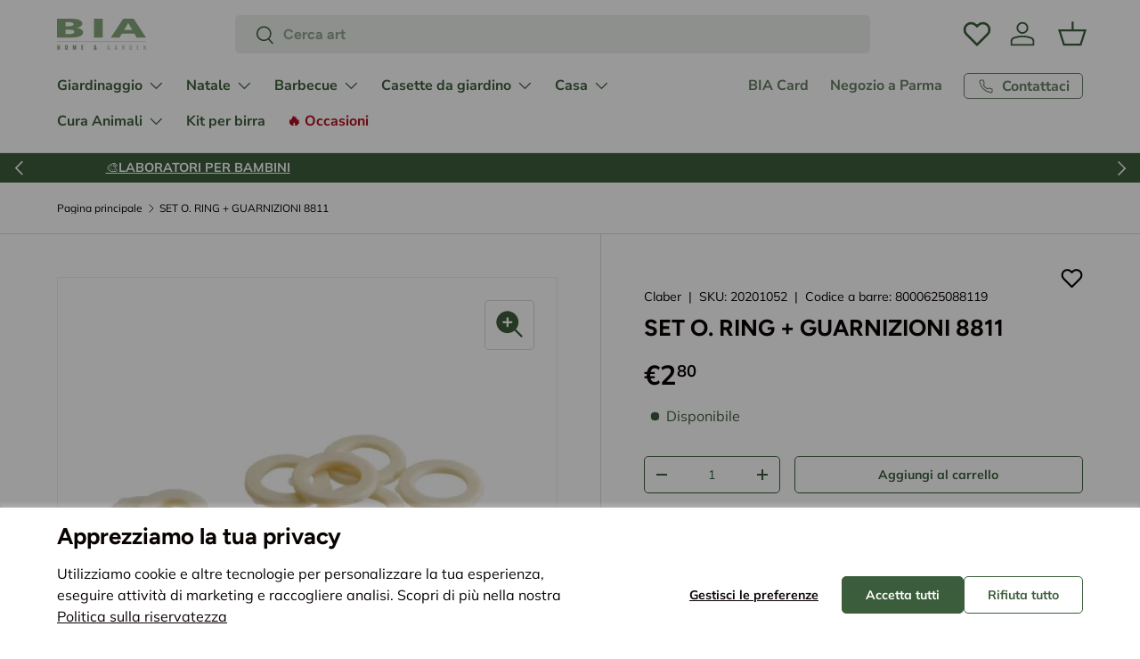

--- FILE ---
content_type: text/html; charset=utf-8
request_url: https://biastore.it/products/set-o-ring-guarnizioni-8811
body_size: 67394
content:
<!doctype html>
<html class="no-js" lang="it" dir="ltr">
<head><script>window.hoculus=window.hoculus||{},window.hoculus.Utils=window.hoculus.Utils??class{static setCookie(t,e,n=0){let i="";if(n>0){const t=new Date;t.setTime(t.getTime()+24*n*60*60*1e3),i="; expires="+t.toUTCString()}document.cookie=`${t}=${encodeURIComponent(e)}${i}; path=/`}static getCookie(t){const e=document.cookie.match(new RegExp("(^|;)\\s*"+t+"=([^;]+)"));return e?decodeURIComponent(e[2]):null}static getRandomNumber(t){return Math.floor(Math.random()*(t+1))}static weightedRandom(t,e){const n=e.reduce(((t,e)=>t+e),0),i=Math.random()*n;let s=0;for(let n=0;n<t;n++)if(s+=e[n],i<s)return n}static getQueryParam(t,e=window.location.href){t=t.replace(/[\[\]]/g,"\\$&");const n=new RegExp(`[?&]${t}=([^&#]*)`).exec(e);return n?decodeURIComponent(n[1].replace(/\+/g," ")):null}static waitForFunction(t,e=100,n=6e4){return new Promise(((i,s)=>{const a=Date.now(),o=setInterval((()=>void 0!==window[t]?(clearInterval(o),i(window[t])):Date.now()-a>n?(clearInterval(o),s(new Error(`Function ${t} not found within timeout period.`))):void 0),e)}))}static log(...t){console.log("%c === HOCULUS AB TEST === \n\n","background: #198754; color: #ffffffff",...t,"\n\n")}static wait(t){return new Promise((e=>setTimeout(e,1e3*t)))}},window.hoculus.ABTest=window.hoculus.ABTest??class{constructor(t,e,n,i,s,a,o){this.id=t,this.experimentName=e,this.experimentId=n,this.propertyId=i,this.measurementId=s,this.experimentDuration=a,this.variants=o,this.cookieString=`hoculus_opt_${this.experimentName}`}startABTest({sendGtagOnInit:t}){return new Promise((async(e,n)=>{let i=!1;const s=hoculus.Utils.getCookie(this.cookieString);this.setVariant(),s&&s===this.variant.id&&(i=!0),this.variant.isDefault||this.renderVariant(),this.variantString=`HOC-${this.experimentId}-${this.variant.name}`,this.setWindowObj({sendDataGtag:this.sendDataGtag.bind(this,{resolve:e})}),i?e():t?window.addEventListener("load",(()=>{hoculus.Utils.waitForFunction("gtag",250).then((()=>{this.sendDataGtag({resolve:e})})).catch((()=>{hoculus.Utils.log("Gtag not found, skipping data send"),n()}))}),{once:!0}):(await hoculus.Utils.wait(300),n())}))}setVariant(){const t=hoculus.Utils.getQueryParam("hoculus-ab-preview");if(this.variants[t])return this.variant=this.variants[t],void hoculus.Utils.setCookie(this.cookieString,this.variant.id,this.experimentDuration);const e=this.getVariantIdFromCookies();if(e)this.variant=this.getVariantById(e);else{const t=this.getRandomVariant();hoculus.Utils.setCookie(this.cookieString,t.id,this.experimentDuration),this.variant=this.getVariantById(t.id)}hoculus.Utils.log(`Starting test => Announcement Bar | Variant: ${this.variant.name}`)}getVariantIdFromCookies(){return hoculus.Utils.getCookie(this.cookieString)}getRandomVariant(){const t=this.variants.map((({weight:t})=>t));return this.variants[hoculus.Utils.weightedRandom(this.variants.length,t)]}getVariantById(t){return this.variants.find((e=>e.id===t))}renderVariant(){[this.variant.css_code,this.variant.js_code].forEach(((t,e)=>{if(!t)return;const n=0===e,i=document.createElement(n?"style":"script");this.variant.after_dom_content_loaded&&!n?i.textContent=`document.addEventListener('DOMContentLoaded', () => { ${t} }, { once: true });`:i.textContent=t,document.head.appendChild(i)}))}sendDataGtag({resolve:t}){return this.gtagSent?hoculus.Utils.log("GTAG already sent"):this.measurementId?void setTimeout((()=>{gtag("event","experience_impression",{send_to:this.measurementId,exp_variant_string:this.variantString,debug_mode:"development"===window.Shopify.theme.role,event_callback:(...e)=>{const[n]=e;n===this.measurementId&&("development"===window.Shopify.theme.role?(hoculus.Utils.log("Gtag debug mode enabled."),hoculus.Utils.log(`GTAG SENT (DEBUG MODE) => ${this.variantString}`)):hoculus.Utils.log(`GTAG SENT => ${this.variantString}`),this.gtagSent=!0,t())}})}),100):hoculus.Utils.log("No measurement ID provided.")}setWindowObj(t){window.hoculus.OptimizationTest&&window.hoculus.Utils.log(`${window.hoculus.OptimizationTest.experimentId} was overwritten!!`),window.hoculus.OptimizationTest={propertyId:this.propertyId,experimentId:this.experimentId,measurementId:this.measurementId,allVariants:[...this.variants],currentVariantString:this.variantString,variantNames:this.variants.map((t=>t.name)),variantId:this.variants.findIndex((t=>t.id===this.variant.id)),experimentDurationDays:this.experimentDuration,...t}}},window.hoculus.ABTestBuilder=window.hoculus.ABTestBuilder??class{setId(t){return this.id=t,this}setExperimentName(t){return this.experimentName=t,this}setExperimentId(t){return this.experimentId=t,this}setPropertyId(t){return this.propertyId=t,this}setMeasurementId(t){return this.measurementId=t,this}setExperimentDuration(t){return this.duration=t,this}setVariants(t){return this.variants=t,this}build(){return new window.hoculus.ABTest(this.id,this.experimentName,this.experimentId,this.propertyId,this.measurementId,this.duration,this.variants)}},(async()=>{const t=(new window.hoculus.ABTestBuilder).setId("hoculus-ab-test").setExperimentName("Announcement Bar").setExperimentId("1760020720-announcement-bar").setPropertyId("346667379").setMeasurementId("G-KFBKNGFYNB").setExperimentDuration(30).setVariants([{id:"default-announcement-bar-default",name:"original",weight:.01,isDefault:!0},{id:"single_variant_kh9xAF-announcement-bar-versione-b",name:"versione-b",css_code:".shopify-section[id$='__announcement'] {\n    display: none !important;\n}\n\n.shopify-section[id$='__announcement-2'] {\n    display: block !important;\n}",js_code:null,after_dom_content_loaded:!0,weight:.01,isDefault:!1},{id:"single_variant_zrxWkf-announcement-bar-versione-c",name:"versione-c",css_code:".shopify-section[id$='__announcement'] {\n    display: none !important;\n}\n\n.shopify-section[id$='__announcement-3'] {\n    display: block !important;\n}",js_code:null,after_dom_content_loaded:!0,weight:.01,isDefault:!1}]).build();try{await t.startABTest({sendGtagOnInit:!0}),hoculus.Utils.log("Starting test => Announcement Bar")}catch(t){console.log(t)}})();</script>
<meta charset="utf-8">
<meta name="viewport" content="width=device-width,initial-scale=1">
<title>SET O. RING + GUARNIZIONI 8811 &ndash; BIA Home &amp; Garden</title><link rel="canonical" href="https://biastore.it/products/set-o-ring-guarnizioni-8811"><link rel="icon" href="//biastore.it/cdn/shop/files/logo_alto_352b386c-8934-4187-b5fc-01ac66cb3aea.png?crop=center&height=48&v=1613530381&width=48" type="image/png">
  <link rel="apple-touch-icon" href="//biastore.it/cdn/shop/files/logo_alto_352b386c-8934-4187-b5fc-01ac66cb3aea.png?crop=center&height=180&v=1613530381&width=180"><meta name="description" content="Utili ricambi per ogni esigenza dell’irrigazione fai-da-te. Per tutti gli accessori Claber per l&#39;irrigazione fuoriterra, come prese, lance, pistole e irrigatori. Installazione senza problemi e affidabilità garantita.   Anelli di tenuta (o.ring) e guarnizioni da 1/2” e 3/4”."><meta property="og:site_name" content="BIA Home &amp; Garden">
<meta property="og:url" content="https://biastore.it/products/set-o-ring-guarnizioni-8811">
<meta property="og:title" content="SET O. RING + GUARNIZIONI 8811">
<meta property="og:type" content="product">
<meta property="og:description" content="Utili ricambi per ogni esigenza dell’irrigazione fai-da-te. Per tutti gli accessori Claber per l&#39;irrigazione fuoriterra, come prese, lance, pistole e irrigatori. Installazione senza problemi e affidabilità garantita.   Anelli di tenuta (o.ring) e guarnizioni da 1/2” e 3/4”."><meta property="og:image" content="http://biastore.it/cdn/shop/products/set-o-ring-guarnizioni-8811-517471.jpg?crop=center&height=1200&v=1619814474&width=1200">
  <meta property="og:image:secure_url" content="https://biastore.it/cdn/shop/products/set-o-ring-guarnizioni-8811-517471.jpg?crop=center&height=1200&v=1619814474&width=1200">
  <meta property="og:image:width" content="640">
  <meta property="og:image:height" content="640"><meta property="og:price:amount" content="2,80">
  <meta property="og:price:currency" content="EUR"><meta name="twitter:card" content="summary_large_image">
<meta name="twitter:title" content="SET O. RING + GUARNIZIONI 8811">
<meta name="twitter:description" content="Utili ricambi per ogni esigenza dell’irrigazione fai-da-te. Per tutti gli accessori Claber per l&#39;irrigazione fuoriterra, come prese, lance, pistole e irrigatori. Installazione senza problemi e affidabilità garantita.   Anelli di tenuta (o.ring) e guarnizioni da 1/2” e 3/4”.">
<link rel="preload" href="//biastore.it/cdn/shop/t/99/assets/main.css?v=53004074588416757101763048848" as="style"><style data-shopify>
@font-face {
  font-family: Muli;
  font-weight: 400;
  font-style: normal;
  font-display: swap;
  src: url("//biastore.it/cdn/fonts/muli/muli_n4.e949947cfff05efcc994b2e2db40359a04fa9a92.woff2") format("woff2"),
       url("//biastore.it/cdn/fonts/muli/muli_n4.35355e4a0c27c9bc94d9af3f9bcb586d8229277a.woff") format("woff");
}
@font-face {
  font-family: Muli;
  font-weight: 700;
  font-style: normal;
  font-display: swap;
  src: url("//biastore.it/cdn/fonts/muli/muli_n7.c8c44d0404947d89610714223e630c4cbe005587.woff2") format("woff2"),
       url("//biastore.it/cdn/fonts/muli/muli_n7.4cbcffea6175d46b4d67e9408244a5b38c2ac568.woff") format("woff");
}
@font-face {
  font-family: Muli;
  font-weight: 400;
  font-style: italic;
  font-display: swap;
  src: url("//biastore.it/cdn/fonts/muli/muli_i4.c0a1ea800bab5884ab82e4eb25a6bd25121bd08c.woff2") format("woff2"),
       url("//biastore.it/cdn/fonts/muli/muli_i4.a6c39b1b31d876de7f99b3646461aa87120de6ed.woff") format("woff");
}
@font-face {
  font-family: Muli;
  font-weight: 700;
  font-style: italic;
  font-display: swap;
  src: url("//biastore.it/cdn/fonts/muli/muli_i7.34eedbf231efa20bd065d55f6f71485730632c7b.woff2") format("woff2"),
       url("//biastore.it/cdn/fonts/muli/muli_i7.2b4df846821493e68344d0b0212997d071bf38b7.woff") format("woff");
}
@font-face {
  font-family: Figtree;
  font-weight: 700;
  font-style: normal;
  font-display: swap;
  src: url("//biastore.it/cdn/fonts/figtree/figtree_n7.2fd9bfe01586148e644724096c9d75e8c7a90e55.woff2") format("woff2"),
       url("//biastore.it/cdn/fonts/figtree/figtree_n7.ea05de92d862f9594794ab281c4c3a67501ef5fc.woff") format("woff");
}
@font-face {
  font-family: "Nunito Sans";
  font-weight: 700;
  font-style: normal;
  font-display: swap;
  src: url("//biastore.it/cdn/fonts/nunito_sans/nunitosans_n7.25d963ed46da26098ebeab731e90d8802d989fa5.woff2") format("woff2"),
       url("//biastore.it/cdn/fonts/nunito_sans/nunitosans_n7.d32e3219b3d2ec82285d3027bd673efc61a996c8.woff") format("woff");
}
:root {
      --bg-color: 255 255 255 / 1.0;
      --bg-color-og: 255 255 255 / 1.0;
      --heading-color: 9 3 2;
      --text-color: 9 3 2;
      --text-color-og: 9 3 2;
      --scrollbar-color: 132 167 119;
      --link-color: 9 3 2;
      --link-color-og: 9 3 2;
      --star-color: 132 167 119;--swatch-border-color-default: 206 205 204;
        --swatch-border-color-active: 132 129 129;
        --swatch-card-size: 24px;
        --swatch-variant-picker-size: 64px;--color-scheme-1-bg: 217 226 214 / 1.0;
      --color-scheme-1-grad: ;
      --color-scheme-1-heading: 9 3 2;
      --color-scheme-1-text: 9 3 2;
      --color-scheme-1-btn-bg: 9 3 2;
      --color-scheme-1-btn-text: 255 255 255;
      --color-scheme-1-btn-bg-hover: 54 48 47;
      --color-scheme-1-scrollbar: 51 51 51;--color-scheme-2-bg: 255 255 255 / 1.0;
      --color-scheme-2-grad: ;
      --color-scheme-2-heading: 9 3 2;
      --color-scheme-2-text: 9 3 2;
      --color-scheme-2-btn-bg: 60 93 60;
      --color-scheme-2-btn-text: 255 255 255;
      --color-scheme-2-btn-bg-hover: 96 126 96;
      --color-scheme-2-scrollbar: 51 51 51;--color-scheme-3-bg: 60 93 60 / 1.0;
      --color-scheme-3-grad: ;
      --color-scheme-3-heading: 255 255 255;
      --color-scheme-3-text: 255 255 255;
      --color-scheme-3-btn-bg: 9 3 2;
      --color-scheme-3-btn-text: 255 255 255;
      --color-scheme-3-btn-bg-hover: 54 48 47;
      --color-scheme-3-scrollbar: 51 51 51;

      --drawer-bg-color: 255 255 255 / 1.0;
      --drawer-text-color: 9 3 2;

      --panel-bg-color: 242 242 242 / 1.0;
      --panel-heading-color: 9 3 2;
      --panel-text-color: 9 3 2;

      --in-stock-text-color: 60 93 60;
      --low-stock-text-color: 142 93 24;
      --very-low-stock-text-color: 180 12 28;
      --no-stock-text-color: 119 119 119;
      --no-stock-backordered-text-color: 119 119 119;

      --error-bg-color: 252 237 238;
      --error-text-color: 180 12 28;
      --success-bg-color: 232 246 234;
      --success-text-color: 44 126 63;
      --info-bg-color: 228 237 250;
      --info-text-color: 26 102 210;

      --heading-font-family: Figtree, sans-serif;
      --heading-font-style: normal;
      --heading-font-weight: 700;
      --heading-scale-start: 6;

      --navigation-font-family: "Nunito Sans", sans-serif;
      --navigation-font-style: normal;
      --navigation-font-weight: 700;--heading-text-transform: none;
--subheading-text-transform: none;
      --body-font-family: Muli, sans-serif;
      --body-font-style: normal;
      --body-font-weight: 400;
      --body-font-size: 16;

      --section-gap: 48;
      --heading-gap: calc(8 * var(--space-unit));--grid-column-gap: 20px;--btn-bg-color: 60 93 60;
      --btn-bg-hover-color: 96 126 96;
      --btn-text-color: 255 255 255;
      --btn-bg-color-og: 60 93 60;
      --btn-text-color-og: 255 255 255;
      --btn-alt-bg-color: 255 255 255;
      --btn-alt-bg-alpha: 1.0;
      --btn-alt-text-color: 60 93 60;
      --btn-border-width: 1px;
      --btn-padding-y: 12px;

      
      --btn-border-radius: 5px;
      

      --btn-lg-border-radius: 50%;
      --btn-icon-border-radius: 50%;
      --input-with-btn-inner-radius: var(--btn-border-radius);

      --input-bg-color: 255 255 255 / 1.0;
      --input-text-color: 9 3 2;
      --input-border-width: 1px;
      --input-border-radius: 4px;
      --textarea-border-radius: 4px;
      --input-border-radius: 5px;
      --input-bg-color-diff-3: #f7f7f7;
      --input-bg-color-diff-6: #f0f0f0;

      --modal-border-radius: 4px;
      --modal-overlay-color: 0 0 0;
      --modal-overlay-opacity: 0.4;
      --drawer-border-radius: 4px;
      --overlay-border-radius: 4px;--custom-label-bg-color: 35 2 46;
      --custom-label-text-color: 255 255 255;--sale-label-bg-color: 60 93 60;
      --sale-label-text-color: 255 255 255;--sold-out-label-bg-color: 73 93 99;
      --sold-out-label-text-color: 255 255 255;--new-label-bg-color: 250 200 205;
      --new-label-text-color: 9 3 2;--preorder-label-bg-color: 103 170 249;
      --preorder-label-text-color: 255 255 255;

      --page-width: 3000px;
      --gutter-sm: 20px;
      --gutter-md: 32px;
      --gutter-lg: 64px;

      --payment-terms-bg-color: #ffffff;

      --coll-card-bg-color: #f7f7f7;
      --coll-card-border-color: rgba(0,0,0,0);

      --reading-width: 48em;
    }

    @media (max-width: 769px) {
      :root {
        --reading-width: 36em;
      }
    }
  </style><link rel="stylesheet" href="//biastore.it/cdn/shop/t/99/assets/main.css?v=53004074588416757101763048848">
  <script src="//biastore.it/cdn/shop/t/99/assets/main.js?v=170869695359631025771751042547" defer="defer"></script><link rel="preload" href="//biastore.it/cdn/fonts/muli/muli_n4.e949947cfff05efcc994b2e2db40359a04fa9a92.woff2" as="font" type="font/woff2" crossorigin fetchpriority="high"><link rel="preload" href="//biastore.it/cdn/fonts/figtree/figtree_n7.2fd9bfe01586148e644724096c9d75e8c7a90e55.woff2" as="font" type="font/woff2" crossorigin fetchpriority="high"><script>window.performance && window.performance.mark && window.performance.mark('shopify.content_for_header.start');</script><meta name="google-site-verification" content="bXY5iPFPVfDOCZ8SeijmmndstRW6YFwrTUBjFbJyeDw">
<meta id="shopify-digital-wallet" name="shopify-digital-wallet" content="/2993618989/digital_wallets/dialog">
<meta name="shopify-checkout-api-token" content="fbc284d79b734f3c838a01cc8c603a58">
<meta id="in-context-paypal-metadata" data-shop-id="2993618989" data-venmo-supported="false" data-environment="production" data-locale="it_IT" data-paypal-v4="true" data-currency="EUR">
<link rel="alternate" type="application/json+oembed" href="https://biastore.it/products/set-o-ring-guarnizioni-8811.oembed">
<script async="async" src="/checkouts/internal/preloads.js?locale=it-IT"></script>
<link rel="preconnect" href="https://shop.app" crossorigin="anonymous">
<script async="async" src="https://shop.app/checkouts/internal/preloads.js?locale=it-IT&shop_id=2993618989" crossorigin="anonymous"></script>
<script id="apple-pay-shop-capabilities" type="application/json">{"shopId":2993618989,"countryCode":"IT","currencyCode":"EUR","merchantCapabilities":["supports3DS"],"merchantId":"gid:\/\/shopify\/Shop\/2993618989","merchantName":"BIA Home \u0026 Garden","requiredBillingContactFields":["postalAddress","email","phone"],"requiredShippingContactFields":["postalAddress","email","phone"],"shippingType":"shipping","supportedNetworks":["visa","maestro","masterCard"],"total":{"type":"pending","label":"BIA Home \u0026 Garden","amount":"1.00"},"shopifyPaymentsEnabled":true,"supportsSubscriptions":true}</script>
<script id="shopify-features" type="application/json">{"accessToken":"fbc284d79b734f3c838a01cc8c603a58","betas":["rich-media-storefront-analytics"],"domain":"biastore.it","predictiveSearch":true,"shopId":2993618989,"locale":"it"}</script>
<script>var Shopify = Shopify || {};
Shopify.shop = "biagarden.myshopify.com";
Shopify.locale = "it";
Shopify.currency = {"active":"EUR","rate":"1.0"};
Shopify.country = "IT";
Shopify.theme = {"name":"Hoculus-SHTH-Biastore-ENT\/live","id":166494437717,"schema_name":"Enterprise","schema_version":"1.4.2","theme_store_id":null,"role":"main"};
Shopify.theme.handle = "null";
Shopify.theme.style = {"id":null,"handle":null};
Shopify.cdnHost = "biastore.it/cdn";
Shopify.routes = Shopify.routes || {};
Shopify.routes.root = "/";</script>
<script type="module">!function(o){(o.Shopify=o.Shopify||{}).modules=!0}(window);</script>
<script>!function(o){function n(){var o=[];function n(){o.push(Array.prototype.slice.apply(arguments))}return n.q=o,n}var t=o.Shopify=o.Shopify||{};t.loadFeatures=n(),t.autoloadFeatures=n()}(window);</script>
<script>
  window.ShopifyPay = window.ShopifyPay || {};
  window.ShopifyPay.apiHost = "shop.app\/pay";
  window.ShopifyPay.redirectState = null;
</script>
<script id="shop-js-analytics" type="application/json">{"pageType":"product"}</script>
<script defer="defer" async type="module" src="//biastore.it/cdn/shopifycloud/shop-js/modules/v2/client.init-shop-cart-sync_B0kkjBRt.it.esm.js"></script>
<script defer="defer" async type="module" src="//biastore.it/cdn/shopifycloud/shop-js/modules/v2/chunk.common_AgTufRUD.esm.js"></script>
<script type="module">
  await import("//biastore.it/cdn/shopifycloud/shop-js/modules/v2/client.init-shop-cart-sync_B0kkjBRt.it.esm.js");
await import("//biastore.it/cdn/shopifycloud/shop-js/modules/v2/chunk.common_AgTufRUD.esm.js");

  window.Shopify.SignInWithShop?.initShopCartSync?.({"fedCMEnabled":true,"windoidEnabled":true});

</script>
<script>
  window.Shopify = window.Shopify || {};
  if (!window.Shopify.featureAssets) window.Shopify.featureAssets = {};
  window.Shopify.featureAssets['shop-js'] = {"shop-cart-sync":["modules/v2/client.shop-cart-sync_XOjUULQV.it.esm.js","modules/v2/chunk.common_AgTufRUD.esm.js"],"init-fed-cm":["modules/v2/client.init-fed-cm_CFGyCp6W.it.esm.js","modules/v2/chunk.common_AgTufRUD.esm.js"],"shop-button":["modules/v2/client.shop-button_D8PBjgvE.it.esm.js","modules/v2/chunk.common_AgTufRUD.esm.js"],"shop-cash-offers":["modules/v2/client.shop-cash-offers_UU-Uz0VT.it.esm.js","modules/v2/chunk.common_AgTufRUD.esm.js","modules/v2/chunk.modal_B6cKP347.esm.js"],"init-windoid":["modules/v2/client.init-windoid_DoFDvLIZ.it.esm.js","modules/v2/chunk.common_AgTufRUD.esm.js"],"shop-toast-manager":["modules/v2/client.shop-toast-manager_B4ykeoIZ.it.esm.js","modules/v2/chunk.common_AgTufRUD.esm.js"],"init-shop-email-lookup-coordinator":["modules/v2/client.init-shop-email-lookup-coordinator_CSPRSD92.it.esm.js","modules/v2/chunk.common_AgTufRUD.esm.js"],"init-shop-cart-sync":["modules/v2/client.init-shop-cart-sync_B0kkjBRt.it.esm.js","modules/v2/chunk.common_AgTufRUD.esm.js"],"avatar":["modules/v2/client.avatar_BTnouDA3.it.esm.js"],"pay-button":["modules/v2/client.pay-button_CPiJlQ5G.it.esm.js","modules/v2/chunk.common_AgTufRUD.esm.js"],"init-customer-accounts":["modules/v2/client.init-customer-accounts_C_Urp9Ri.it.esm.js","modules/v2/client.shop-login-button_BPreIq_c.it.esm.js","modules/v2/chunk.common_AgTufRUD.esm.js","modules/v2/chunk.modal_B6cKP347.esm.js"],"init-shop-for-new-customer-accounts":["modules/v2/client.init-shop-for-new-customer-accounts_Yq_StG--.it.esm.js","modules/v2/client.shop-login-button_BPreIq_c.it.esm.js","modules/v2/chunk.common_AgTufRUD.esm.js","modules/v2/chunk.modal_B6cKP347.esm.js"],"shop-login-button":["modules/v2/client.shop-login-button_BPreIq_c.it.esm.js","modules/v2/chunk.common_AgTufRUD.esm.js","modules/v2/chunk.modal_B6cKP347.esm.js"],"init-customer-accounts-sign-up":["modules/v2/client.init-customer-accounts-sign-up_DwpZPwLB.it.esm.js","modules/v2/client.shop-login-button_BPreIq_c.it.esm.js","modules/v2/chunk.common_AgTufRUD.esm.js","modules/v2/chunk.modal_B6cKP347.esm.js"],"shop-follow-button":["modules/v2/client.shop-follow-button_DF4PngeR.it.esm.js","modules/v2/chunk.common_AgTufRUD.esm.js","modules/v2/chunk.modal_B6cKP347.esm.js"],"checkout-modal":["modules/v2/client.checkout-modal_oq8wp8Y_.it.esm.js","modules/v2/chunk.common_AgTufRUD.esm.js","modules/v2/chunk.modal_B6cKP347.esm.js"],"lead-capture":["modules/v2/client.lead-capture_gcFup1jy.it.esm.js","modules/v2/chunk.common_AgTufRUD.esm.js","modules/v2/chunk.modal_B6cKP347.esm.js"],"shop-login":["modules/v2/client.shop-login_DiId8eKP.it.esm.js","modules/v2/chunk.common_AgTufRUD.esm.js","modules/v2/chunk.modal_B6cKP347.esm.js"],"payment-terms":["modules/v2/client.payment-terms_DTfZn2x7.it.esm.js","modules/v2/chunk.common_AgTufRUD.esm.js","modules/v2/chunk.modal_B6cKP347.esm.js"]};
</script>
<script>(function() {
  var isLoaded = false;
  function asyncLoad() {
    if (isLoaded) return;
    isLoaded = true;
    var urls = ["https:\/\/widget.trustpilot.com\/bootstrap\/v5\/tp.widget.sync.bootstrap.min.js?shop=biagarden.myshopify.com","https:\/\/ecommplugins-scripts.trustpilot.com\/v2.1\/js\/header.min.js?settings=eyJrZXkiOiJrSnNNV0NMUFh4ek5SSUtaIiwicyI6InNrdSJ9\u0026shop=biagarden.myshopify.com","https:\/\/ecommplugins-trustboxsettings.trustpilot.com\/biagarden.myshopify.com.js?settings=1730903853765\u0026shop=biagarden.myshopify.com","https:\/\/cdn.nfcube.com\/instafeed-21dcbfbb17afee794ba1cf90960b53a7.js?shop=biagarden.myshopify.com","https:\/\/s3.eu-west-1.amazonaws.com\/production-klarna-il-shopify-osm\/0b7fe7c4a98ef8166eeafee767bc667686567a25\/biagarden.myshopify.com-1761044448435.js?shop=biagarden.myshopify.com"];
    for (var i = 0; i < urls.length; i++) {
      var s = document.createElement('script');
      s.type = 'text/javascript';
      s.async = true;
      s.src = urls[i];
      var x = document.getElementsByTagName('script')[0];
      x.parentNode.insertBefore(s, x);
    }
  };
  if(window.attachEvent) {
    window.attachEvent('onload', asyncLoad);
  } else {
    window.addEventListener('load', asyncLoad, false);
  }
})();</script>
<script id="__st">var __st={"a":2993618989,"offset":3600,"reqid":"f53a0b40-210f-43bd-b335-3eb449e3ff7f-1768701394","pageurl":"biastore.it\/products\/set-o-ring-guarnizioni-8811","u":"c91657032ac3","p":"product","rtyp":"product","rid":4941294403643};</script>
<script>window.ShopifyPaypalV4VisibilityTracking = true;</script>
<script id="captcha-bootstrap">!function(){'use strict';const t='contact',e='account',n='new_comment',o=[[t,t],['blogs',n],['comments',n],[t,'customer']],c=[[e,'customer_login'],[e,'guest_login'],[e,'recover_customer_password'],[e,'create_customer']],r=t=>t.map((([t,e])=>`form[action*='/${t}']:not([data-nocaptcha='true']) input[name='form_type'][value='${e}']`)).join(','),a=t=>()=>t?[...document.querySelectorAll(t)].map((t=>t.form)):[];function s(){const t=[...o],e=r(t);return a(e)}const i='password',u='form_key',d=['recaptcha-v3-token','g-recaptcha-response','h-captcha-response',i],f=()=>{try{return window.sessionStorage}catch{return}},m='__shopify_v',_=t=>t.elements[u];function p(t,e,n=!1){try{const o=window.sessionStorage,c=JSON.parse(o.getItem(e)),{data:r}=function(t){const{data:e,action:n}=t;return t[m]||n?{data:e,action:n}:{data:t,action:n}}(c);for(const[e,n]of Object.entries(r))t.elements[e]&&(t.elements[e].value=n);n&&o.removeItem(e)}catch(o){console.error('form repopulation failed',{error:o})}}const l='form_type',E='cptcha';function T(t){t.dataset[E]=!0}const w=window,h=w.document,L='Shopify',v='ce_forms',y='captcha';let A=!1;((t,e)=>{const n=(g='f06e6c50-85a8-45c8-87d0-21a2b65856fe',I='https://cdn.shopify.com/shopifycloud/storefront-forms-hcaptcha/ce_storefront_forms_captcha_hcaptcha.v1.5.2.iife.js',D={infoText:'Protetto da hCaptcha',privacyText:'Privacy',termsText:'Termini'},(t,e,n)=>{const o=w[L][v],c=o.bindForm;if(c)return c(t,g,e,D).then(n);var r;o.q.push([[t,g,e,D],n]),r=I,A||(h.body.append(Object.assign(h.createElement('script'),{id:'captcha-provider',async:!0,src:r})),A=!0)});var g,I,D;w[L]=w[L]||{},w[L][v]=w[L][v]||{},w[L][v].q=[],w[L][y]=w[L][y]||{},w[L][y].protect=function(t,e){n(t,void 0,e),T(t)},Object.freeze(w[L][y]),function(t,e,n,w,h,L){const[v,y,A,g]=function(t,e,n){const i=e?o:[],u=t?c:[],d=[...i,...u],f=r(d),m=r(i),_=r(d.filter((([t,e])=>n.includes(e))));return[a(f),a(m),a(_),s()]}(w,h,L),I=t=>{const e=t.target;return e instanceof HTMLFormElement?e:e&&e.form},D=t=>v().includes(t);t.addEventListener('submit',(t=>{const e=I(t);if(!e)return;const n=D(e)&&!e.dataset.hcaptchaBound&&!e.dataset.recaptchaBound,o=_(e),c=g().includes(e)&&(!o||!o.value);(n||c)&&t.preventDefault(),c&&!n&&(function(t){try{if(!f())return;!function(t){const e=f();if(!e)return;const n=_(t);if(!n)return;const o=n.value;o&&e.removeItem(o)}(t);const e=Array.from(Array(32),(()=>Math.random().toString(36)[2])).join('');!function(t,e){_(t)||t.append(Object.assign(document.createElement('input'),{type:'hidden',name:u})),t.elements[u].value=e}(t,e),function(t,e){const n=f();if(!n)return;const o=[...t.querySelectorAll(`input[type='${i}']`)].map((({name:t})=>t)),c=[...d,...o],r={};for(const[a,s]of new FormData(t).entries())c.includes(a)||(r[a]=s);n.setItem(e,JSON.stringify({[m]:1,action:t.action,data:r}))}(t,e)}catch(e){console.error('failed to persist form',e)}}(e),e.submit())}));const S=(t,e)=>{t&&!t.dataset[E]&&(n(t,e.some((e=>e===t))),T(t))};for(const o of['focusin','change'])t.addEventListener(o,(t=>{const e=I(t);D(e)&&S(e,y())}));const B=e.get('form_key'),M=e.get(l),P=B&&M;t.addEventListener('DOMContentLoaded',(()=>{const t=y();if(P)for(const e of t)e.elements[l].value===M&&p(e,B);[...new Set([...A(),...v().filter((t=>'true'===t.dataset.shopifyCaptcha))])].forEach((e=>S(e,t)))}))}(h,new URLSearchParams(w.location.search),n,t,e,['guest_login'])})(!0,!0)}();</script>
<script integrity="sha256-4kQ18oKyAcykRKYeNunJcIwy7WH5gtpwJnB7kiuLZ1E=" data-source-attribution="shopify.loadfeatures" defer="defer" src="//biastore.it/cdn/shopifycloud/storefront/assets/storefront/load_feature-a0a9edcb.js" crossorigin="anonymous"></script>
<script crossorigin="anonymous" defer="defer" src="//biastore.it/cdn/shopifycloud/storefront/assets/shopify_pay/storefront-65b4c6d7.js?v=20250812"></script>
<script data-source-attribution="shopify.dynamic_checkout.dynamic.init">var Shopify=Shopify||{};Shopify.PaymentButton=Shopify.PaymentButton||{isStorefrontPortableWallets:!0,init:function(){window.Shopify.PaymentButton.init=function(){};var t=document.createElement("script");t.src="https://biastore.it/cdn/shopifycloud/portable-wallets/latest/portable-wallets.it.js",t.type="module",document.head.appendChild(t)}};
</script>
<script data-source-attribution="shopify.dynamic_checkout.buyer_consent">
  function portableWalletsHideBuyerConsent(e){var t=document.getElementById("shopify-buyer-consent"),n=document.getElementById("shopify-subscription-policy-button");t&&n&&(t.classList.add("hidden"),t.setAttribute("aria-hidden","true"),n.removeEventListener("click",e))}function portableWalletsShowBuyerConsent(e){var t=document.getElementById("shopify-buyer-consent"),n=document.getElementById("shopify-subscription-policy-button");t&&n&&(t.classList.remove("hidden"),t.removeAttribute("aria-hidden"),n.addEventListener("click",e))}window.Shopify?.PaymentButton&&(window.Shopify.PaymentButton.hideBuyerConsent=portableWalletsHideBuyerConsent,window.Shopify.PaymentButton.showBuyerConsent=portableWalletsShowBuyerConsent);
</script>
<script data-source-attribution="shopify.dynamic_checkout.cart.bootstrap">document.addEventListener("DOMContentLoaded",(function(){function t(){return document.querySelector("shopify-accelerated-checkout-cart, shopify-accelerated-checkout")}if(t())Shopify.PaymentButton.init();else{new MutationObserver((function(e,n){t()&&(Shopify.PaymentButton.init(),n.disconnect())})).observe(document.body,{childList:!0,subtree:!0})}}));
</script>
<link id="shopify-accelerated-checkout-styles" rel="stylesheet" media="screen" href="https://biastore.it/cdn/shopifycloud/portable-wallets/latest/accelerated-checkout-backwards-compat.css" crossorigin="anonymous">
<style id="shopify-accelerated-checkout-cart">
        #shopify-buyer-consent {
  margin-top: 1em;
  display: inline-block;
  width: 100%;
}

#shopify-buyer-consent.hidden {
  display: none;
}

#shopify-subscription-policy-button {
  background: none;
  border: none;
  padding: 0;
  text-decoration: underline;
  font-size: inherit;
  cursor: pointer;
}

#shopify-subscription-policy-button::before {
  box-shadow: none;
}

      </style>
<script id="sections-script" data-sections="hoculus-header,footer" defer="defer" src="//biastore.it/cdn/shop/t/99/compiled_assets/scripts.js?63001"></script>
<script>window.performance && window.performance.mark && window.performance.mark('shopify.content_for_header.end');</script>


  <script>document.documentElement.className = document.documentElement.className.replace('no-js', 'js');</script><!-- CC Custom Head Start --><!-- CC Custom Head End -->
  <link rel="stylesheet" href="//biastore.it/cdn/shop/t/99/assets/hoculus.css?v=53492361240332639651761836735" media="print" onload="this.media='all'">
  

  
<script>
  window.dataLayer = window.dataLayer || [];
  function gtag() {
    dataLayer.push(arguments);
  }
  gtag('consent', 'default', {
    ad_storage: 'denied',
    ad_user_data: 'denied',
    ad_personalization: 'denied',
    analytics_storage: 'denied',
  });
</script>

<style>
    :root {
        
        --outline-color: #000000;
        --outline-width: 4px;
    }
</style>

<script>
    window.hoculus = window.hoculus || {};
    hoculus.theme = hoculus.theme || {};
    hoculus.theme.settings = {
        tracking:{
            clarity: true
        },
        article: {
            readingPercentage: 35
        }
    }
    hoculus.theme.assets = {
        photoswipe: {
            js: '//biastore.it/cdn/shop/t/99/assets/photoswipe.umd.min.js?v=89146020044254098251738576985',
            css: '//biastore.it/cdn/shop/t/99/assets/photoswipe.css?v=142174889883679808401738576984',
            lightbox_js: '//biastore.it/cdn/shop/t/99/assets/photoswipe-lightbox.umd.min.js?v=15798940050043781901738576983'
        }
    }
</script><script type="text/javascript">
    window.hoculus = window.hoculus || {};
    HOCULUS_BLACKLIST = [/trustpilot/,/facebook/,/google-analytics/,/googletagmanager/,/nfcube/,/doubleclick/,/googleadservices/,/pagead/]

    //HOCULUS_WHITELIST = [/cdn\.shopify\.com/];
    !function(t,e){"object"==typeof exports&&"undefined"!=typeof module?e(exports):"function"==typeof define&&define.amd?define(["exports"],e):e((t="undefined"!=typeof globalThis?globalThis:t||self).yett={})}(this,(function(t){"use strict";var e="javascript/blocked",r={blacklist:window.HOCULUS_BLACKLIST,whitelist:window.HOCULUS_WHITELIST},n={blacklisted:[]},i=function(t,n){return t&&(!n||n!==e)&&(!r.blacklist||r.blacklist.some((function(e){return e.test(t)})))&&(!r.whitelist||r.whitelist.every((function(e){return!e.test(t)})))},o=function(t){var e=t.getAttribute("src");return r.blacklist&&r.blacklist.every((function(t){return!t.test(e)}))||r.whitelist&&r.whitelist.some((function(t){return t.test(e)}))},c=new MutationObserver((function(t){for(var r=0;r<t.length;r++)for(var o=t[r].addedNodes,c=function(t){var r=o[t];if(1===r.nodeType&&"SCRIPT"===r.tagName){var c=r.src,l=r.type;if(i(c,l)){n.blacklisted.push([r,r.type]),r.type=e;r.addEventListener("beforescriptexecute",(function t(n){r.getAttribute("type")===e&&n.preventDefault(),r.removeEventListener("beforescriptexecute",t)})),r.parentElement&&r.parentElement.removeChild(r)}}},l=0;l<o.length;l++)c(l)}));function l(t,e){var r=Object.keys(t);if(Object.getOwnPropertySymbols){var n=Object.getOwnPropertySymbols(t);e&&(n=n.filter((function(e){return Object.getOwnPropertyDescriptor(t,e).enumerable}))),r.push.apply(r,n)}return r}function a(t){for(var e=1;e<arguments.length;e++){var r=null!=arguments[e]?arguments[e]:{};e%2?l(Object(r),!0).forEach((function(e){s(t,e,r[e])})):Object.getOwnPropertyDescriptors?Object.defineProperties(t,Object.getOwnPropertyDescriptors(r)):l(Object(r)).forEach((function(e){Object.defineProperty(t,e,Object.getOwnPropertyDescriptor(r,e))}))}return t}function s(t,e,r){return e in t?Object.defineProperty(t,e,{value:r,enumerable:!0,configurable:!0,writable:!0}):t[e]=r,t}function u(t,e){return function(t){if(Array.isArray(t))return t}(t)||function(t,e){var r=null==t?null:"undefined"!=typeof Symbol&&t[Symbol.iterator]||t["@@iterator"];if(null==r)return;var n,i,o=[],c=!0,l=!1;try{for(r=r.call(t);!(c=(n=r.next()).done)&&(o.push(n.value),!e||o.length!==e);c=!0);}catch(t){l=!0,i=t}finally{try{c||null==r.return||r.return()}finally{if(l)throw i}}return o}(t,e)||f(t,e)||function(){throw new TypeError("Invalid attempt to destructure non-iterable instance.\nIn order to be iterable, non-array objects must have a [Symbol.iterator]() method.")}()}function p(t){return function(t){if(Array.isArray(t))return y(t)}(t)||function(t){if("undefined"!=typeof Symbol&&null!=t[Symbol.iterator]||null!=t["@@iterator"])return Array.from(t)}(t)||f(t)||function(){throw new TypeError("Invalid attempt to spread non-iterable instance.\nIn order to be iterable, non-array objects must have a [Symbol.iterator]() method.")}()}function f(t,e){if(t){if("string"==typeof t)return y(t,e);var r=Object.prototype.toString.call(t).slice(8,-1);return"Object"===r&&t.constructor&&(r=t.constructor.name),"Map"===r||"Set"===r?Array.from(t):"Arguments"===r||/^(?:Ui|I)nt(?:8|16|32)(?:Clamped)?Array$/.test(r)?y(t,e):void 0}}function y(t,e){(null==e||e>t.length)&&(e=t.length);for(var r=0,n=new Array(e);r<e;r++)n[r]=t[r];return n}c.observe(document.documentElement,{childList:!0,subtree:!0});var b=document.createElement,d={src:Object.getOwnPropertyDescriptor(HTMLScriptElement.prototype,"src"),type:Object.getOwnPropertyDescriptor(HTMLScriptElement.prototype,"type")};document.createElement=function(){for(var t=arguments.length,r=new Array(t),n=0;n<t;n++)r[n]=arguments[n];if("script"!==r[0].toLowerCase())return b.bind(document).apply(void 0,r);var o=b.bind(document).apply(void 0,r);try{Object.defineProperties(o,{src:a(a({},d.src),{},{set:function(t){i(t,o.type)&&d.type.set.call(this,e),d.src.set.call(this,t)}}),type:a(a({},d.type),{},{get:function(){var t=d.type.get.call(this);return t===e||i(this.src,t)?null:t},set:function(t){var r=i(o.src,o.type)?e:t;d.type.set.call(this,r)}})}),o.setAttribute=function(t,e){"type"===t||"src"===t?o[t]=e:HTMLScriptElement.prototype.setAttribute.call(o,t,e)}}catch(t){console.warn("Yett: unable to prevent script execution for script src ",o.src,".\n",'A likely cause would be because you are using a third-party browser extension that monkey patches the "document.createElement" function.')}return o};var v=new RegExp("[|\\{}()[\\]^$+*?.]","g");t.unblock=function(){for(var t=arguments.length,i=new Array(t),l=0;l<t;l++)i[l]=arguments[l];i.length<1?(r.blacklist=[],r.whitelist=[]):(r.blacklist&&(r.blacklist=r.blacklist.filter((function(t){return i.every((function(e){return"string"==typeof e?!t.test(e):e instanceof RegExp?t.toString()!==e.toString():void 0}))}))),r.whitelist&&(r.whitelist=[].concat(p(r.whitelist),p(i.map((function(t){if("string"==typeof t){var e=".*"+t.replace(v,"\\$&")+".*";if(r.whitelist.every((function(t){return t.toString()!==e.toString()})))return new RegExp(e)}else if(t instanceof RegExp&&r.whitelist.every((function(e){return e.toString()!==t.toString()})))return t;return null})).filter(Boolean)))));for(var a=document.querySelectorAll('script[type="'.concat(e,'"]')),s=0;s<a.length;s++){var f=a[s];o(f)&&(n.blacklisted.push([f,"application/javascript"]),f.parentElement.removeChild(f))}var y=0;p(n.blacklisted).forEach((function(t,e){var r=u(t,2),i=r[0],c=r[1];if(o(i)){for(var l=document.createElement("script"),a=0;a<i.attributes.length;a++){var s=i.attributes[a];"src"!==s.name&&"type"!==s.name&&l.setAttribute(s.name,i.attributes[a].value)}l.setAttribute("src",i.src),l.setAttribute("type",c||"application/javascript"),document.head.appendChild(l),n.blacklisted.splice(e-y,1),y++}})),r.blacklist&&r.blacklist.length<1&&c.disconnect()},Object.defineProperty(t,"__esModule",{value:!0})}));
    // # sourceMappingURL=yett.min.js.map
    
    hoculus.lazyLoadJs = function(){
      const unblock = () => {
        window.yett.unblock();
        console.log('Hoculus Javascript LazyLoaded');
        ["click","scroll","touchstart","mousemove"].forEach((evt) => {
            document.removeEventListener(evt, unblock, false);
        });
      }
      this.init = () => {
        ["click","scroll","touchstart","mousemove"].forEach((evt) => {
          document.addEventListener(evt, unblock, false);
        });
      }
      this.init();
    }    
    hoculus.lazyLoadJs();    
</script>
  <script type="module" src="//biastore.it/cdn/shop/t/99/assets/hoculus.js?v=102323293263452381891761836736" defer></script>
  
<!-- BEGIN app block: shopify://apps/powerful-form-builder/blocks/app-embed/e4bcb1eb-35b2-42e6-bc37-bfe0e1542c9d --><script type="text/javascript" hs-ignore data-cookieconsent="ignore">
  var Globo = Globo || {};
  var globoFormbuilderRecaptchaInit = function(){};
  var globoFormbuilderHcaptchaInit = function(){};
  window.Globo.FormBuilder = window.Globo.FormBuilder || {};
  window.Globo.FormBuilder.shop = {"configuration":{"money_format":"€{{amount_with_comma_separator}}"},"pricing":{"features":{"bulkOrderForm":false,"cartForm":false,"fileUpload":2,"removeCopyright":false,"restrictedEmailDomains":false,"metrics":false}},"settings":{"copyright":"Powered by <a href=\"https://globosoftware.net\" target=\"_blank\">Globo</a> <a href=\"https://apps.shopify.com/form-builder-contact-form\" target=\"_blank\">Contact Form</a>","hideWaterMark":false,"reCaptcha":{"recaptchaType":"v2","siteKey":false,"languageCode":"en"},"hCaptcha":{"siteKey":false},"scrollTop":false,"customCssCode":"","customCssEnabled":false,"additionalColumns":[]},"encryption_form_id":1,"url":"https://app.powerfulform.com/","CDN_URL":"https://dxo9oalx9qc1s.cloudfront.net","app_id":"1783207"};

  if(window.Globo.FormBuilder.shop.settings.customCssEnabled && window.Globo.FormBuilder.shop.settings.customCssCode){
    const customStyle = document.createElement('style');
    customStyle.type = 'text/css';
    customStyle.innerHTML = window.Globo.FormBuilder.shop.settings.customCssCode;
    document.head.appendChild(customStyle);
  }

  window.Globo.FormBuilder.forms = [];
    
      
      
      
      window.Globo.FormBuilder.forms[23274] = {"23274":{"elements":[{"id":"group-1","type":"group","label":"Page 1","description":"","elements":[{"id":"text","type":"text","label":{"it":"Il tuo nome","en":"Il tuo nome"},"placeholder":"Nome","description":null,"hideLabel":false,"required":true,"columnWidth":50},{"id":"text-1","type":"text","label":"Il tuo cognome","placeholder":"Cognome","description":"","limitCharacters":false,"characters":100,"hideLabel":false,"keepPositionLabel":false,"columnWidth":50,"required":true},{"id":"email","type":"email","label":"Email","placeholder":"Email","description":null,"hideLabel":false,"required":true,"columnWidth":50},{"id":"textarea","type":"textarea","label":"Presentazione","placeholder":"Raccontaci di te","description":null,"hideLabel":false,"required":true,"columnWidth":100},{"id":"file2-1","type":"file2","label":"Curriculum Vitae","button-text":"Seleziona file","placeholder":"Seleziona un file o trascina qui","hint":"Formati suportati: PDF","allowed-multiple":false,"allowed-extensions":["pdf"],"description":"","hideLabel":false,"keepPositionLabel":false,"columnWidth":100,"required":true,"ifHideLabel":true}]}],"errorMessage":{"required":"Campo richiesto","invalid":{"it":"Non valido","en":"Invalid"},"invalidEmail":"Email non valida","invalidURL":{"it":"URL non valido","en":"Invalid URL"},"fileSizeLimit":{"it":"Limite dimensione file superato","en":"File size limit exceeded"},"fileNotAllowed":{"it":"Estensione file non consentita","en":"File extension not allowed"},"requiredCaptcha":{"it":"","en":"Please, enter the captcha"},"invalidName":"Nome non valido"},"appearance":{"layout":"default","width":"1050","style":"classic","mainColor":"rgba(132,166,121,1)","floatingIcon":"\u003csvg aria-hidden=\"true\" focusable=\"false\" data-prefix=\"far\" data-icon=\"envelope\" class=\"svg-inline--fa fa-envelope fa-w-16\" role=\"img\" xmlns=\"http:\/\/www.w3.org\/2000\/svg\" viewBox=\"0 0 512 512\"\u003e\u003cpath fill=\"currentColor\" d=\"M464 64H48C21.49 64 0 85.49 0 112v288c0 26.51 21.49 48 48 48h416c26.51 0 48-21.49 48-48V112c0-26.51-21.49-48-48-48zm0 48v40.805c-22.422 18.259-58.168 46.651-134.587 106.49-16.841 13.247-50.201 45.072-73.413 44.701-23.208.375-56.579-31.459-73.413-44.701C106.18 199.465 70.425 171.067 48 152.805V112h416zM48 400V214.398c22.914 18.251 55.409 43.862 104.938 82.646 21.857 17.205 60.134 55.186 103.062 54.955 42.717.231 80.509-37.199 103.053-54.947 49.528-38.783 82.032-64.401 104.947-82.653V400H48z\"\u003e\u003c\/path\u003e\u003c\/svg\u003e","floatingText":null,"displayOnAllPage":false,"formType":"normalForm","background":"none","backgroundColor":"rgba(255,255,255,1)","descriptionColor":"rgba(9,3,2,1)","headingColor":"rgba(9,3,2,1)","labelColor":"rgba(9,3,2,1)","optionColor":"rgba(9,3,2,1)","paragraphBackground":"rgba(217,226,214,1)","paragraphColor":"rgba(217,226,214,1)","font":{"family":"Muli","variant":"200"},"backgroundImage":"https:\/\/cdn.shopify.com\/s\/files\/1\/0029\/9361\/8989\/files\/g-form-23274-appearance.backgroundImage-ltd0nowe-fogliame-fresco-di-calathea-zebrina-la-pianta-della-zebra-fondo-verde-dell-estratto-della-natura-dello-strato-di-foglia_1.jpg?v=1709561309","colorScheme":{"solidButton":{"red":132,"green":166,"blue":121,"alpha":1},"solidButtonLabel":{"red":255,"green":255,"blue":255},"text":{"red":9,"green":3,"blue":2,"alpha":1},"outlineButton":{"red":132,"green":166,"blue":121,"alpha":1},"background":null}},"afterSubmit":{"action":"hideForm","message":"\u003ch4\u003eGrazie per aver inviato la tua candidatura!\u003c\/h4\u003e\u003cp\u003e\u003cbr\u003e\u003c\/p\u003e\u003cp\u003eApprezziamo molto il tuo gesto. Un responsabile risponderà alla tua richiesta il prima possibile.\u003c\/p\u003e\u003cp\u003e\u003cbr\u003e\u003c\/p\u003e\u003cp\u003eBuona giornata\u003c\/p\u003e","redirectUrl":null},"footer":{"description":null,"previousText":"Previous","nextText":"Next","submitText":"Invia"},"header":{"active":true,"title":"Inviaci la tua candidatura","description":"\u003cp\u003eCompila i campi qui sotto per segnalarci la tua candidatura per una posizione lavorativa.\u003c\/p\u003e"},"isStepByStepForm":true,"publish":{"requiredLogin":false,"requiredLoginMessage":"Please \u003ca href='\/account\/login' title='login'\u003elogin\u003c\/a\u003e to continue","publishType":"embedCode","selectTime":"forever","setCookie":"1","setCookieHours":"1","setCookieWeeks":"1"},"reCaptcha":{"enable":false,"note":"Please make sure that you have set Google reCaptcha v2 Site key and Secret key in \u003ca href=\"\/admin\/settings\"\u003eSettings\u003c\/a\u003e"},"html":"\n\u003cdiv class=\"globo-form default-form globo-form-id-23274 \" data-locale=\"it\" \u003e\n\n\u003cstyle\u003e\n\n\n    \n        \n        @import url('https:\/\/fonts.googleapis.com\/css?family=Muli:ital,wght@0,200');\n    \n\n    :root .globo-form-app[data-id=\"23274\"]{\n        \n        --gfb-color-solidButton: 132,166,121;\n        --gfb-color-solidButtonColor: rgb(var(--gfb-color-solidButton));\n        --gfb-color-solidButtonLabel: 255,255,255;\n        --gfb-color-solidButtonLabelColor: rgb(var(--gfb-color-solidButtonLabel));\n        --gfb-color-text: 9,3,2;\n        --gfb-color-textColor: rgb(var(--gfb-color-text));\n        --gfb-color-outlineButton: 132,166,121;\n        --gfb-color-outlineButtonColor: rgb(var(--gfb-color-outlineButton));\n        --gfb-color-background: ,,;\n        --gfb-color-backgroundColor: rgb(var(--gfb-color-background));\n        \n        --gfb-main-color: rgba(132,166,121,1);\n        --gfb-primary-color: var(--gfb-color-solidButtonColor, var(--gfb-main-color));\n        --gfb-primary-text-color: var(--gfb-color-solidButtonLabelColor, #FFF);\n        --gfb-form-width: 1050px;\n        --gfb-font-family: inherit;\n        --gfb-font-style: inherit;\n        --gfb--image: 40%;\n        --gfb-image-ratio-draft: var(--gfb--image);\n        --gfb-image-ratio: var(--gfb-image-ratio-draft);\n        \n        \n        --gfb-font-family: \"Muli\";\n        --gfb-font-weight: 200;\n        --gfb-font-style: normal;\n        \n        --gfb-bg-temp-color: #FFF;\n        --gfb-bg-position: ;\n        \n        --gfb-bg-color: var(--gfb-color-backgroundColor, var(--gfb-bg-temp-color));\n        \n    }\n    \n.globo-form-id-23274 .globo-form-app{\n    max-width: 1050px;\n    width: -webkit-fill-available;\n    \n    background-color: unset;\n    \n    \n}\n\n.globo-form-id-23274 .globo-form-app .globo-heading{\n    color: var(--gfb-color-textColor, rgba(9,3,2,1))\n}\n\n\n\n.globo-form-id-23274 .globo-form-app .globo-description,\n.globo-form-id-23274 .globo-form-app .header .globo-description{\n    --gfb-color-description: rgba(var(--gfb-color-text), 0.8);\n    color: var(--gfb-color-description, rgba(9,3,2,1));\n}\n.globo-form-id-23274 .globo-form-app .globo-label,\n.globo-form-id-23274 .globo-form-app .globo-form-control label.globo-label,\n.globo-form-id-23274 .globo-form-app .globo-form-control label.globo-label span.label-content{\n    color: var(--gfb-color-textColor, rgba(9,3,2,1));\n    text-align: left;\n}\n.globo-form-id-23274 .globo-form-app .globo-label.globo-position-label{\n    height: 20px !important;\n}\n.globo-form-id-23274 .globo-form-app .globo-form-control .help-text.globo-description,\n.globo-form-id-23274 .globo-form-app .globo-form-control span.globo-description{\n    --gfb-color-description: rgba(var(--gfb-color-text), 0.8);\n    color: var(--gfb-color-description, rgba(9,3,2,1));\n}\n.globo-form-id-23274 .globo-form-app .globo-form-control .checkbox-wrapper .globo-option,\n.globo-form-id-23274 .globo-form-app .globo-form-control .radio-wrapper .globo-option\n{\n    color: var(--gfb-color-textColor, rgba(9,3,2,1));\n}\n.globo-form-id-23274 .globo-form-app .footer,\n.globo-form-id-23274 .globo-form-app .gfb__footer{\n    text-align:;\n}\n.globo-form-id-23274 .globo-form-app .footer button,\n.globo-form-id-23274 .globo-form-app .gfb__footer button{\n    border:1px solid var(--gfb-primary-color);\n    \n}\n.globo-form-id-23274 .globo-form-app .footer button.submit,\n.globo-form-id-23274 .globo-form-app .gfb__footer button.submit\n.globo-form-id-23274 .globo-form-app .footer button.checkout,\n.globo-form-id-23274 .globo-form-app .gfb__footer button.checkout,\n.globo-form-id-23274 .globo-form-app .footer button.action.loading .spinner,\n.globo-form-id-23274 .globo-form-app .gfb__footer button.action.loading .spinner{\n    background-color: var(--gfb-primary-color);\n    color : #000000;\n}\n.globo-form-id-23274 .globo-form-app .globo-form-control .star-rating\u003efieldset:not(:checked)\u003elabel:before {\n    content: url('data:image\/svg+xml; utf8, \u003csvg aria-hidden=\"true\" focusable=\"false\" data-prefix=\"far\" data-icon=\"star\" class=\"svg-inline--fa fa-star fa-w-18\" role=\"img\" xmlns=\"http:\/\/www.w3.org\/2000\/svg\" viewBox=\"0 0 576 512\"\u003e\u003cpath fill=\"rgba(132,166,121,1)\" d=\"M528.1 171.5L382 150.2 316.7 17.8c-11.7-23.6-45.6-23.9-57.4 0L194 150.2 47.9 171.5c-26.2 3.8-36.7 36.1-17.7 54.6l105.7 103-25 145.5c-4.5 26.3 23.2 46 46.4 33.7L288 439.6l130.7 68.7c23.2 12.2 50.9-7.4 46.4-33.7l-25-145.5 105.7-103c19-18.5 8.5-50.8-17.7-54.6zM388.6 312.3l23.7 138.4L288 385.4l-124.3 65.3 23.7-138.4-100.6-98 139-20.2 62.2-126 62.2 126 139 20.2-100.6 98z\"\u003e\u003c\/path\u003e\u003c\/svg\u003e');\n}\n.globo-form-id-23274 .globo-form-app .globo-form-control .star-rating\u003efieldset\u003einput:checked ~ label:before {\n    content: url('data:image\/svg+xml; utf8, \u003csvg aria-hidden=\"true\" focusable=\"false\" data-prefix=\"fas\" data-icon=\"star\" class=\"svg-inline--fa fa-star fa-w-18\" role=\"img\" xmlns=\"http:\/\/www.w3.org\/2000\/svg\" viewBox=\"0 0 576 512\"\u003e\u003cpath fill=\"rgba(132,166,121,1)\" d=\"M259.3 17.8L194 150.2 47.9 171.5c-26.2 3.8-36.7 36.1-17.7 54.6l105.7 103-25 145.5c-4.5 26.3 23.2 46 46.4 33.7L288 439.6l130.7 68.7c23.2 12.2 50.9-7.4 46.4-33.7l-25-145.5 105.7-103c19-18.5 8.5-50.8-17.7-54.6L382 150.2 316.7 17.8c-11.7-23.6-45.6-23.9-57.4 0z\"\u003e\u003c\/path\u003e\u003c\/svg\u003e');\n}\n.globo-form-id-23274 .globo-form-app .globo-form-control .star-rating\u003efieldset:not(:checked)\u003elabel:hover:before,\n.globo-form-id-23274 .globo-form-app .globo-form-control .star-rating\u003efieldset:not(:checked)\u003elabel:hover ~ label:before{\n    content : url('data:image\/svg+xml; utf8, \u003csvg aria-hidden=\"true\" focusable=\"false\" data-prefix=\"fas\" data-icon=\"star\" class=\"svg-inline--fa fa-star fa-w-18\" role=\"img\" xmlns=\"http:\/\/www.w3.org\/2000\/svg\" viewBox=\"0 0 576 512\"\u003e\u003cpath fill=\"rgba(132,166,121,1)\" d=\"M259.3 17.8L194 150.2 47.9 171.5c-26.2 3.8-36.7 36.1-17.7 54.6l105.7 103-25 145.5c-4.5 26.3 23.2 46 46.4 33.7L288 439.6l130.7 68.7c23.2 12.2 50.9-7.4 46.4-33.7l-25-145.5 105.7-103c19-18.5 8.5-50.8-17.7-54.6L382 150.2 316.7 17.8c-11.7-23.6-45.6-23.9-57.4 0z\"\u003e\u003c\/path\u003e\u003c\/svg\u003e')\n}\n.globo-form-id-23274 .globo-form-app .globo-form-control .checkbox-wrapper .checkbox-input:checked ~ .checkbox-label:before {\n    border-color: var(--gfb-primary-color);\n    box-shadow: 0 4px 6px rgba(50,50,93,0.11), 0 1px 3px rgba(0,0,0,0.08);\n    background-color: var(--gfb-primary-color);\n}\n.globo-form-id-23274 .globo-form-app .step.-completed .step__number,\n.globo-form-id-23274 .globo-form-app .line.-progress,\n.globo-form-id-23274 .globo-form-app .line.-start{\n    background-color: var(--gfb-primary-color);\n}\n.globo-form-id-23274 .globo-form-app .checkmark__check,\n.globo-form-id-23274 .globo-form-app .checkmark__circle{\n    stroke: var(--gfb-primary-color);\n}\n.globo-form-id-23274 .floating-button{\n    background-color: var(--gfb-primary-color);\n}\n.globo-form-id-23274 .globo-form-app .globo-form-control .checkbox-wrapper .checkbox-input ~ .checkbox-label:before,\n.globo-form-app .globo-form-control .radio-wrapper .radio-input ~ .radio-label:after{\n    border-color : var(--gfb-primary-color);\n}\n.globo-form-id-23274 .flatpickr-day.selected, \n.globo-form-id-23274 .flatpickr-day.startRange, \n.globo-form-id-23274 .flatpickr-day.endRange, \n.globo-form-id-23274 .flatpickr-day.selected.inRange, \n.globo-form-id-23274 .flatpickr-day.startRange.inRange, \n.globo-form-id-23274 .flatpickr-day.endRange.inRange, \n.globo-form-id-23274 .flatpickr-day.selected:focus, \n.globo-form-id-23274 .flatpickr-day.startRange:focus, \n.globo-form-id-23274 .flatpickr-day.endRange:focus, \n.globo-form-id-23274 .flatpickr-day.selected:hover, \n.globo-form-id-23274 .flatpickr-day.startRange:hover, \n.globo-form-id-23274 .flatpickr-day.endRange:hover, \n.globo-form-id-23274 .flatpickr-day.selected.prevMonthDay, \n.globo-form-id-23274 .flatpickr-day.startRange.prevMonthDay, \n.globo-form-id-23274 .flatpickr-day.endRange.prevMonthDay, \n.globo-form-id-23274 .flatpickr-day.selected.nextMonthDay, \n.globo-form-id-23274 .flatpickr-day.startRange.nextMonthDay, \n.globo-form-id-23274 .flatpickr-day.endRange.nextMonthDay {\n    background: var(--gfb-primary-color);\n    border-color: var(--gfb-primary-color);\n}\n.globo-form-id-23274 .globo-paragraph {\n    background: rgba(217,226,214,1);\n    color: var(--gfb-color-textColor, rgba(217,226,214,1));\n    width: 100%!important;\n}\n\n[dir=\"rtl\"] .globo-form-app .header .title,\n[dir=\"rtl\"] .globo-form-app .header .description,\n[dir=\"rtl\"] .globo-form-id-23274 .globo-form-app .globo-heading,\n[dir=\"rtl\"] .globo-form-id-23274 .globo-form-app .globo-label,\n[dir=\"rtl\"] .globo-form-id-23274 .globo-form-app .globo-form-control label.globo-label,\n[dir=\"rtl\"] .globo-form-id-23274 .globo-form-app .globo-form-control label.globo-label span.label-content{\n    text-align: right;\n}\n\n[dir=\"rtl\"] .globo-form-app .line {\n    left: unset;\n    right: 50%;\n}\n\n[dir=\"rtl\"] .globo-form-id-23274 .globo-form-app .line.-start {\n    left: unset;    \n    right: 0%;\n}\n\n\u003c\/style\u003e\n\n\n\n\n\u003cdiv class=\"globo-form-app default-layout gfb-style-classic  gfb-font-size-medium\" data-id=23274\u003e\n    \n    \u003cdiv class=\"header dismiss hidden\" onclick=\"Globo.FormBuilder.closeModalForm(this)\"\u003e\n        \u003csvg width=20 height=20 viewBox=\"0 0 20 20\" class=\"\" focusable=\"false\" aria-hidden=\"true\"\u003e\u003cpath d=\"M11.414 10l4.293-4.293a.999.999 0 1 0-1.414-1.414L10 8.586 5.707 4.293a.999.999 0 1 0-1.414 1.414L8.586 10l-4.293 4.293a.999.999 0 1 0 1.414 1.414L10 11.414l4.293 4.293a.997.997 0 0 0 1.414 0 .999.999 0 0 0 0-1.414L11.414 10z\" fill-rule=\"evenodd\"\u003e\u003c\/path\u003e\u003c\/svg\u003e\n    \u003c\/div\u003e\n    \u003cform class=\"g-container\" novalidate action=\"https:\/\/app.powerfulform.com\/api\/front\/form\/23274\/send\" method=\"POST\" enctype=\"multipart\/form-data\" data-id=23274\u003e\n        \n            \n            \u003cdiv class=\"header\"\u003e\n                \u003ch3 class=\"title globo-heading\"\u003eInviaci la tua candidatura\u003c\/h3\u003e\n                \n                \u003cdiv class=\"description globo-description\"\u003e\u003cp\u003eCompila i campi qui sotto per segnalarci la tua candidatura per una posizione lavorativa.\u003c\/p\u003e\u003c\/div\u003e\n                \n            \u003c\/div\u003e\n            \n        \n        \n            \u003cdiv class=\"globo-formbuilder-wizard\" data-id=23274\u003e\n                \u003cdiv class=\"wizard__content\"\u003e\n                    \u003cheader class=\"wizard__header\"\u003e\n                        \u003cdiv class=\"wizard__steps\"\u003e\n                        \u003cnav class=\"steps hidden\"\u003e\n                            \n                            \n                                \n                            \n                            \n                                \n                                \n                                \n                                \n                                \u003cdiv class=\"step last \" data-element-id=\"group-1\"  data-step=\"0\" \u003e\n                                    \u003cdiv class=\"step__content\"\u003e\n                                        \u003cp class=\"step__number\"\u003e\u003c\/p\u003e\n                                        \u003csvg class=\"checkmark\" xmlns=\"http:\/\/www.w3.org\/2000\/svg\" width=52 height=52 viewBox=\"0 0 52 52\"\u003e\n                                            \u003ccircle class=\"checkmark__circle\" cx=\"26\" cy=\"26\" r=\"25\" fill=\"none\"\/\u003e\n                                            \u003cpath class=\"checkmark__check\" fill=\"none\" d=\"M14.1 27.2l7.1 7.2 16.7-16.8\"\/\u003e\n                                        \u003c\/svg\u003e\n                                        \u003cdiv class=\"lines\"\u003e\n                                            \n                                                \u003cdiv class=\"line -start\"\u003e\u003c\/div\u003e\n                                            \n                                            \u003cdiv class=\"line -background\"\u003e\n                                            \u003c\/div\u003e\n                                            \u003cdiv class=\"line -progress\"\u003e\n                                            \u003c\/div\u003e\n                                        \u003c\/div\u003e  \n                                    \u003c\/div\u003e\n                                \u003c\/div\u003e\n                            \n                        \u003c\/nav\u003e\n                        \u003c\/div\u003e\n                    \u003c\/header\u003e\n                    \u003cdiv class=\"panels\"\u003e\n                        \n                        \n                        \n                        \n                        \u003cdiv class=\"panel \" data-element-id=\"group-1\" data-id=23274  data-step=\"0\" style=\"padding-top:0\"\u003e\n                            \n                                \n                                    \n\n\n\n\n\n\n\n\n\n\n\n\n\n\n\n    \n\n\n\n\n\n\n\n\n\n\u003cdiv class=\"globo-form-control layout-2-column \"  data-type='text'\u003e\n    \n    \n        \n\u003clabel tabindex=\"0\" for=\"23274-text\" class=\"classic-label globo-label gfb__label-v2 \" data-label=\"Il tuo nome\"\u003e\n    \u003cspan class=\"label-content\" data-label=\"Il tuo nome\"\u003eIl tuo nome\u003c\/span\u003e\n    \n        \u003cspan class=\"text-danger text-smaller\"\u003e *\u003c\/span\u003e\n    \n\u003c\/label\u003e\n\n    \n\n    \u003cdiv class=\"globo-form-input\"\u003e\n        \n        \n        \u003cinput type=\"text\"  data-type=\"text\" class=\"classic-input\" id=\"23274-text\" name=\"text\" placeholder=\"Nome\" presence  \u003e\n    \u003c\/div\u003e\n    \n        \u003csmall class=\"help-text globo-description\"\u003e\u003c\/small\u003e\n    \n    \u003csmall class=\"messages\"\u003e\u003c\/small\u003e\n\u003c\/div\u003e\n\n\n\n                                \n                                    \n\n\n\n\n\n\n\n\n\n\n\n\n\n\n\n    \n\n\n\n\n\n\n\n\n\n\u003cdiv class=\"globo-form-control layout-2-column \"  data-type='text'\u003e\n    \n    \n        \n\u003clabel tabindex=\"0\" for=\"23274-text-1\" class=\"classic-label globo-label gfb__label-v2 \" data-label=\"Il tuo cognome\"\u003e\n    \u003cspan class=\"label-content\" data-label=\"Il tuo cognome\"\u003eIl tuo cognome\u003c\/span\u003e\n    \n        \u003cspan class=\"text-danger text-smaller\"\u003e *\u003c\/span\u003e\n    \n\u003c\/label\u003e\n\n    \n\n    \u003cdiv class=\"globo-form-input\"\u003e\n        \n        \n        \u003cinput type=\"text\"  data-type=\"text\" class=\"classic-input\" id=\"23274-text-1\" name=\"text-1\" placeholder=\"Cognome\" presence  \u003e\n    \u003c\/div\u003e\n    \n    \u003csmall class=\"messages\"\u003e\u003c\/small\u003e\n\u003c\/div\u003e\n\n\n\n                                \n                                    \n\n\n\n\n\n\n\n\n\n\n\n\n\n\n\n    \n\n\n\n\n\n\n\n\n\n\u003cdiv class=\"globo-form-control layout-2-column \"  data-type='email'\u003e\n    \n    \n        \n\u003clabel tabindex=\"0\" for=\"23274-email\" class=\"classic-label globo-label gfb__label-v2 \" data-label=\"Email\"\u003e\n    \u003cspan class=\"label-content\" data-label=\"Email\"\u003eEmail\u003c\/span\u003e\n    \n        \u003cspan class=\"text-danger text-smaller\"\u003e *\u003c\/span\u003e\n    \n\u003c\/label\u003e\n\n    \n\n    \u003cdiv class=\"globo-form-input\"\u003e\n        \n        \n        \u003cinput type=\"text\"  data-type=\"email\" class=\"classic-input\" id=\"23274-email\" name=\"email\" placeholder=\"Email\" presence  \u003e\n    \u003c\/div\u003e\n    \n        \u003csmall class=\"help-text globo-description\"\u003e\u003c\/small\u003e\n    \n    \u003csmall class=\"messages\"\u003e\u003c\/small\u003e\n\u003c\/div\u003e\n\n\n                                \n                                    \n\n\n\n\n\n\n\n\n\n\n\n\n\n\n\n    \n\n\n\n\n\n\n\n\n\n\u003cdiv class=\"globo-form-control layout-1-column \"  data-type='textarea'\u003e\n    \n    \n        \n\u003clabel tabindex=\"0\" for=\"23274-textarea\" class=\"classic-label globo-label gfb__label-v2 \" data-label=\"Presentazione\"\u003e\n    \u003cspan class=\"label-content\" data-label=\"Presentazione\"\u003ePresentazione\u003c\/span\u003e\n    \n        \u003cspan class=\"text-danger text-smaller\"\u003e *\u003c\/span\u003e\n    \n\u003c\/label\u003e\n\n    \n\n    \u003cdiv class=\"globo-form-input\"\u003e\n        \n        \u003ctextarea id=\"23274-textarea\"  data-type=\"textarea\" class=\"classic-input\" rows=\"3\" name=\"textarea\" placeholder=\"Raccontaci di te\" presence  \u003e\u003c\/textarea\u003e\n    \u003c\/div\u003e\n    \n        \u003csmall class=\"help-text globo-description\"\u003e\u003c\/small\u003e\n    \n    \u003csmall class=\"messages\"\u003e\u003c\/small\u003e\n\u003c\/div\u003e\n\n\n                                \n                                    \n\n\n\n\n\n\n\n\n\n\n\n\n\n\n\n    \n\n\n\n\n\n\n\n\n\n\u003cdiv class=\"globo-form-control layout-1-column \"  data-type='file2'\u003e\n    \u003clabel tabindex=\"0\" aria-label=\"Seleziona file\" for=\"temp-for-23274-file2-1\" class=\"classic-label globo-label \" data-label=\"Curriculum Vitae\"\u003e\u003cspan class=\"label-content\" data-label=\"Curriculum Vitae\"\u003eCurriculum Vitae\u003c\/span\u003e\u003cspan class=\"text-danger text-smaller\"\u003e *\u003c\/span\u003e\u003c\/label\u003e\n    \u003cdiv class=\"globo-form-input\"\u003e\n        \u003cdiv class=\"gfb__dropzone\"\u003e\n            \u003cdiv class=\"gfb__dropzone--content\"\u003e\n                \u003cdiv class=\"gfb__dropzone--placeholder\"\u003e\n                    \u003cdiv class=\"gfb__dropzone--placeholder--title\"\u003e\n                        Seleziona un file o trascina qui\n                    \u003c\/div\u003e\n                    \n                    \u003cdiv class=\"gfb__dropzone--placeholder--description\"\u003e\n                        Formati suportati: PDF\n                    \u003c\/div\u003e\n                    \n                    \n                    \u003cbutton type=\"button\" for=\"23274-file2-1\" class=\"gfb__dropzone--placeholder--button\"\u003eSeleziona file\u003c\/button\u003e\n                    \n                \u003c\/div\u003e\n                \u003cdiv class=\"gfb__dropzone--preview--area\"\u003e\u003c\/div\u003e\n            \u003c\/div\u003e\n            \u003cinput style=\"display:none\" type=\"file\" id=\"temp-for-23274-file2-1\"  \/\u003e\n            \u003clabel for=\"temp-for-23274-file2-1_\"\u003e\u003cspan class=\"gfb__hidden\"\u003etemp-for-23274-file2-1_\u003c\/span\u003e\u003c\/label\u003e\n            \u003cinput style=\"display:none\" type=\"file\" id=\"temp-for-23274-file2-1_\"  data-type=\"file2\" class=\"classic-input\" id=\"23274-file2-1\"  name=\"file2-1\"  placeholder=\"Seleziona un file o trascina qui\" presence data-allowed-extensions=\"pdf\" data-file-size-limit=\"\" data-file-limit=\"\" \u003e\n        \u003c\/div\u003e\n    \u003c\/div\u003e\n    \n    \u003csmall class=\"messages\"\u003e\u003c\/small\u003e\n\u003c\/div\u003e\n\n\n                                \n                            \n                            \n                                \n                            \n                        \u003c\/div\u003e\n                        \n                    \u003c\/div\u003e\n                    \n                        \n                            \u003cp style=\"text-align: right;font-size:small;display: block !important;\"\u003ePowered by \u003ca href=\"https:\/\/globosoftware.net\" target=\"_blank\"\u003eGlobo\u003c\/a\u003e \u003ca href=\"https:\/\/apps.shopify.com\/form-builder-contact-form\" target=\"_blank\"\u003eContact Form\u003c\/a\u003e\u003c\/p\u003e\n                        \n                    \n                    \u003cdiv class=\"message error\" data-other-error=\"\"\u003e\n                        \u003cdiv class=\"content\"\u003e\u003c\/div\u003e\n                        \u003cdiv class=\"dismiss\" onclick=\"Globo.FormBuilder.dismiss(this)\"\u003e\n                            \u003csvg width=20 height=20 viewBox=\"0 0 20 20\" class=\"\" focusable=\"false\" aria-hidden=\"true\"\u003e\u003cpath d=\"M11.414 10l4.293-4.293a.999.999 0 1 0-1.414-1.414L10 8.586 5.707 4.293a.999.999 0 1 0-1.414 1.414L8.586 10l-4.293 4.293a.999.999 0 1 0 1.414 1.414L10 11.414l4.293 4.293a.997.997 0 0 0 1.414 0 .999.999 0 0 0 0-1.414L11.414 10z\" fill-rule=\"evenodd\"\u003e\u003c\/path\u003e\u003c\/svg\u003e\n                        \u003c\/div\u003e\n                    \u003c\/div\u003e\n                    \n                        \n                        \n                        \u003cdiv class=\"message success\"\u003e\n                            \n                            \u003cdiv class=\"gfb__discount-wrapper\" onclick=\"Globo.FormBuilder.handleCopyDiscountCode(this)\"\u003e\n                                \u003cdiv class=\"gfb__content-discount\"\u003e\n                                    \u003cspan class=\"gfb__discount-code\"\u003e\u003c\/span\u003e\n                                    \u003cdiv class=\"gfb__copy\"\u003e\n                                        \u003csvg xmlns=\"http:\/\/www.w3.org\/2000\/svg\" viewBox=\"0 0 448 512\"\u003e\u003cpath d=\"M384 336H192c-8.8 0-16-7.2-16-16V64c0-8.8 7.2-16 16-16l140.1 0L400 115.9V320c0 8.8-7.2 16-16 16zM192 384H384c35.3 0 64-28.7 64-64V115.9c0-12.7-5.1-24.9-14.1-33.9L366.1 14.1c-9-9-21.2-14.1-33.9-14.1H192c-35.3 0-64 28.7-64 64V320c0 35.3 28.7 64 64 64zM64 128c-35.3 0-64 28.7-64 64V448c0 35.3 28.7 64 64 64H256c35.3 0 64-28.7 64-64V416H272v32c0 8.8-7.2 16-16 16H64c-8.8 0-16-7.2-16-16V192c0-8.8 7.2-16 16-16H96V128H64z\"\/\u003e\u003c\/svg\u003e\n                                    \u003c\/div\u003e\n                                    \u003cdiv class=\"gfb__copied\"\u003e\n                                        \u003csvg xmlns=\"http:\/\/www.w3.org\/2000\/svg\" viewBox=\"0 0 448 512\"\u003e\u003cpath d=\"M438.6 105.4c12.5 12.5 12.5 32.8 0 45.3l-256 256c-12.5 12.5-32.8 12.5-45.3 0l-128-128c-12.5-12.5-12.5-32.8 0-45.3s32.8-12.5 45.3 0L160 338.7 393.4 105.4c12.5-12.5 32.8-12.5 45.3 0z\"\/\u003e\u003c\/svg\u003e\n                                    \u003c\/div\u003e        \n                                \u003c\/div\u003e\n                            \u003c\/div\u003e\n                            \u003cdiv class=\"content\"\u003e\u003ch4\u003eGrazie per aver inviato la tua candidatura!\u003c\/h4\u003e\u003cp\u003e\u003cbr\u003e\u003c\/p\u003e\u003cp\u003eApprezziamo molto il tuo gesto. Un responsabile risponderà alla tua richiesta il prima possibile.\u003c\/p\u003e\u003cp\u003e\u003cbr\u003e\u003c\/p\u003e\u003cp\u003eBuona giornata\u003c\/p\u003e\u003c\/div\u003e\n                            \u003cdiv class=\"dismiss\" onclick=\"Globo.FormBuilder.dismiss(this)\"\u003e\n                                \u003csvg width=20 height=20 width=20 height=20 viewBox=\"0 0 20 20\" class=\"\" focusable=\"false\" aria-hidden=\"true\"\u003e\u003cpath d=\"M11.414 10l4.293-4.293a.999.999 0 1 0-1.414-1.414L10 8.586 5.707 4.293a.999.999 0 1 0-1.414 1.414L8.586 10l-4.293 4.293a.999.999 0 1 0 1.414 1.414L10 11.414l4.293 4.293a.997.997 0 0 0 1.414 0 .999.999 0 0 0 0-1.414L11.414 10z\" fill-rule=\"evenodd\"\u003e\u003c\/path\u003e\u003c\/svg\u003e\n                            \u003c\/div\u003e\n                        \u003c\/div\u003e\n                        \n                        \n                    \n                    \u003cdiv class=\"gfb__footer wizard__footer\"\u003e\n                        \n                            \n                            \u003cdiv class=\"description globo-description\"\u003e\u003c\/div\u003e\n                            \n                        \n                        \u003cbutton type=\"button\" class=\"action previous hidden classic-button\"\u003ePrevious\u003c\/button\u003e\n                        \u003cbutton type=\"button\" class=\"action next submit classic-button\" data-submitting-text=\"\" data-submit-text='\u003cspan class=\"spinner\"\u003e\u003c\/span\u003eInvia' data-next-text=\"Next\" \u003e\u003cspan class=\"spinner\"\u003e\u003c\/span\u003eNext\u003c\/button\u003e\n                        \n                        \u003cp class=\"wizard__congrats-message\"\u003e\u003c\/p\u003e\n                    \u003c\/div\u003e\n                \u003c\/div\u003e\n            \u003c\/div\u003e\n        \n        \u003cinput type=\"hidden\" value=\"\" name=\"customer[id]\"\u003e\n        \u003cinput type=\"hidden\" value=\"\" name=\"customer[email]\"\u003e\n        \u003cinput type=\"hidden\" value=\"\" name=\"customer[name]\"\u003e\n        \u003cinput type=\"hidden\" value=\"\" name=\"page[title]\"\u003e\n        \u003cinput type=\"hidden\" value=\"\" name=\"page[href]\"\u003e\n        \u003cinput type=\"hidden\" value=\"\" name=\"_keyLabel\"\u003e\n    \u003c\/form\u003e\n    \n    \n    \u003cdiv class=\"message success\"\u003e\n        \n        \u003cdiv class=\"gfb__discount-wrapper\" onclick=\"Globo.FormBuilder.handleCopyDiscountCode(this)\"\u003e\n            \u003cdiv class=\"gfb__content-discount\"\u003e\n                \u003cspan class=\"gfb__discount-code\"\u003e\u003c\/span\u003e\n                \u003cdiv class=\"gfb__copy\"\u003e\n                    \u003csvg xmlns=\"http:\/\/www.w3.org\/2000\/svg\" viewBox=\"0 0 448 512\"\u003e\u003cpath d=\"M384 336H192c-8.8 0-16-7.2-16-16V64c0-8.8 7.2-16 16-16l140.1 0L400 115.9V320c0 8.8-7.2 16-16 16zM192 384H384c35.3 0 64-28.7 64-64V115.9c0-12.7-5.1-24.9-14.1-33.9L366.1 14.1c-9-9-21.2-14.1-33.9-14.1H192c-35.3 0-64 28.7-64 64V320c0 35.3 28.7 64 64 64zM64 128c-35.3 0-64 28.7-64 64V448c0 35.3 28.7 64 64 64H256c35.3 0 64-28.7 64-64V416H272v32c0 8.8-7.2 16-16 16H64c-8.8 0-16-7.2-16-16V192c0-8.8 7.2-16 16-16H96V128H64z\"\/\u003e\u003c\/svg\u003e\n                \u003c\/div\u003e\n                \u003cdiv class=\"gfb__copied\"\u003e\n                    \u003csvg xmlns=\"http:\/\/www.w3.org\/2000\/svg\" viewBox=\"0 0 448 512\"\u003e\u003cpath d=\"M438.6 105.4c12.5 12.5 12.5 32.8 0 45.3l-256 256c-12.5 12.5-32.8 12.5-45.3 0l-128-128c-12.5-12.5-12.5-32.8 0-45.3s32.8-12.5 45.3 0L160 338.7 393.4 105.4c12.5-12.5 32.8-12.5 45.3 0z\"\/\u003e\u003c\/svg\u003e\n                \u003c\/div\u003e        \n            \u003c\/div\u003e\n        \u003c\/div\u003e\n        \u003cdiv class=\"content\"\u003e\u003ch4\u003eGrazie per aver inviato la tua candidatura!\u003c\/h4\u003e\u003cp\u003e\u003cbr\u003e\u003c\/p\u003e\u003cp\u003eApprezziamo molto il tuo gesto. Un responsabile risponderà alla tua richiesta il prima possibile.\u003c\/p\u003e\u003cp\u003e\u003cbr\u003e\u003c\/p\u003e\u003cp\u003eBuona giornata\u003c\/p\u003e\u003c\/div\u003e\n        \u003cdiv class=\"dismiss\" onclick=\"Globo.FormBuilder.dismiss(this)\"\u003e\n            \u003csvg width=20 height=20 viewBox=\"0 0 20 20\" class=\"\" focusable=\"false\" aria-hidden=\"true\"\u003e\u003cpath d=\"M11.414 10l4.293-4.293a.999.999 0 1 0-1.414-1.414L10 8.586 5.707 4.293a.999.999 0 1 0-1.414 1.414L8.586 10l-4.293 4.293a.999.999 0 1 0 1.414 1.414L10 11.414l4.293 4.293a.997.997 0 0 0 1.414 0 .999.999 0 0 0 0-1.414L11.414 10z\" fill-rule=\"evenodd\"\u003e\u003c\/path\u003e\u003c\/svg\u003e\n        \u003c\/div\u003e\n    \u003c\/div\u003e\n    \n    \n\u003c\/div\u003e\n\n\u003c\/div\u003e\n"}}[23274];
      
    
  
  window.Globo.FormBuilder.url = window.Globo.FormBuilder.shop.url;
  window.Globo.FormBuilder.CDN_URL = window.Globo.FormBuilder.shop.CDN_URL ?? window.Globo.FormBuilder.shop.url;
  window.Globo.FormBuilder.themeOs20 = true;
  window.Globo.FormBuilder.searchProductByJson = true;
  
  
  window.Globo.FormBuilder.__webpack_public_path_2__ = "https://cdn.shopify.com/extensions/019bc5cb-be9a-71f3-ac0b-c41d134b3a8a/powerful-form-builder-273/assets/";Globo.FormBuilder.page = {
    href : window.location.href,
    type: "product"
  };
  Globo.FormBuilder.page.title = document.title

  
    Globo.FormBuilder.product= {
      title : 'SET O. RING + GUARNIZIONI 8811',
      type : 'Irrigazione Accessori',
      vendor : 'Claber',
      url : window.location.href
    }
  
  if(window.AVADA_SPEED_WHITELIST){
    const pfbs_w = new RegExp("powerful-form-builder", 'i')
    if(Array.isArray(window.AVADA_SPEED_WHITELIST)){
      window.AVADA_SPEED_WHITELIST.push(pfbs_w)
    }else{
      window.AVADA_SPEED_WHITELIST = [pfbs_w]
    }
  }

  Globo.FormBuilder.shop.configuration = Globo.FormBuilder.shop.configuration || {};
  Globo.FormBuilder.shop.configuration.money_format = "€{{amount_with_comma_separator}}";
</script>
<script src="https://cdn.shopify.com/extensions/019bc5cb-be9a-71f3-ac0b-c41d134b3a8a/powerful-form-builder-273/assets/globo.formbuilder.index.js" defer="defer" data-cookieconsent="ignore"></script>




<!-- END app block --><script src="https://cdn.shopify.com/extensions/6da6ffdd-cf2b-4a18-80e5-578ff81399ca/klarna-on-site-messaging-33/assets/index.js" type="text/javascript" defer="defer"></script>
<link href="https://monorail-edge.shopifysvc.com" rel="dns-prefetch">
<script>(function(){if ("sendBeacon" in navigator && "performance" in window) {try {var session_token_from_headers = performance.getEntriesByType('navigation')[0].serverTiming.find(x => x.name == '_s').description;} catch {var session_token_from_headers = undefined;}var session_cookie_matches = document.cookie.match(/_shopify_s=([^;]*)/);var session_token_from_cookie = session_cookie_matches && session_cookie_matches.length === 2 ? session_cookie_matches[1] : "";var session_token = session_token_from_headers || session_token_from_cookie || "";function handle_abandonment_event(e) {var entries = performance.getEntries().filter(function(entry) {return /monorail-edge.shopifysvc.com/.test(entry.name);});if (!window.abandonment_tracked && entries.length === 0) {window.abandonment_tracked = true;var currentMs = Date.now();var navigation_start = performance.timing.navigationStart;var payload = {shop_id: 2993618989,url: window.location.href,navigation_start,duration: currentMs - navigation_start,session_token,page_type: "product"};window.navigator.sendBeacon("https://monorail-edge.shopifysvc.com/v1/produce", JSON.stringify({schema_id: "online_store_buyer_site_abandonment/1.1",payload: payload,metadata: {event_created_at_ms: currentMs,event_sent_at_ms: currentMs}}));}}window.addEventListener('pagehide', handle_abandonment_event);}}());</script>
<script id="web-pixels-manager-setup">(function e(e,d,r,n,o){if(void 0===o&&(o={}),!Boolean(null===(a=null===(i=window.Shopify)||void 0===i?void 0:i.analytics)||void 0===a?void 0:a.replayQueue)){var i,a;window.Shopify=window.Shopify||{};var t=window.Shopify;t.analytics=t.analytics||{};var s=t.analytics;s.replayQueue=[],s.publish=function(e,d,r){return s.replayQueue.push([e,d,r]),!0};try{self.performance.mark("wpm:start")}catch(e){}var l=function(){var e={modern:/Edge?\/(1{2}[4-9]|1[2-9]\d|[2-9]\d{2}|\d{4,})\.\d+(\.\d+|)|Firefox\/(1{2}[4-9]|1[2-9]\d|[2-9]\d{2}|\d{4,})\.\d+(\.\d+|)|Chrom(ium|e)\/(9{2}|\d{3,})\.\d+(\.\d+|)|(Maci|X1{2}).+ Version\/(15\.\d+|(1[6-9]|[2-9]\d|\d{3,})\.\d+)([,.]\d+|)( \(\w+\)|)( Mobile\/\w+|) Safari\/|Chrome.+OPR\/(9{2}|\d{3,})\.\d+\.\d+|(CPU[ +]OS|iPhone[ +]OS|CPU[ +]iPhone|CPU IPhone OS|CPU iPad OS)[ +]+(15[._]\d+|(1[6-9]|[2-9]\d|\d{3,})[._]\d+)([._]\d+|)|Android:?[ /-](13[3-9]|1[4-9]\d|[2-9]\d{2}|\d{4,})(\.\d+|)(\.\d+|)|Android.+Firefox\/(13[5-9]|1[4-9]\d|[2-9]\d{2}|\d{4,})\.\d+(\.\d+|)|Android.+Chrom(ium|e)\/(13[3-9]|1[4-9]\d|[2-9]\d{2}|\d{4,})\.\d+(\.\d+|)|SamsungBrowser\/([2-9]\d|\d{3,})\.\d+/,legacy:/Edge?\/(1[6-9]|[2-9]\d|\d{3,})\.\d+(\.\d+|)|Firefox\/(5[4-9]|[6-9]\d|\d{3,})\.\d+(\.\d+|)|Chrom(ium|e)\/(5[1-9]|[6-9]\d|\d{3,})\.\d+(\.\d+|)([\d.]+$|.*Safari\/(?![\d.]+ Edge\/[\d.]+$))|(Maci|X1{2}).+ Version\/(10\.\d+|(1[1-9]|[2-9]\d|\d{3,})\.\d+)([,.]\d+|)( \(\w+\)|)( Mobile\/\w+|) Safari\/|Chrome.+OPR\/(3[89]|[4-9]\d|\d{3,})\.\d+\.\d+|(CPU[ +]OS|iPhone[ +]OS|CPU[ +]iPhone|CPU IPhone OS|CPU iPad OS)[ +]+(10[._]\d+|(1[1-9]|[2-9]\d|\d{3,})[._]\d+)([._]\d+|)|Android:?[ /-](13[3-9]|1[4-9]\d|[2-9]\d{2}|\d{4,})(\.\d+|)(\.\d+|)|Mobile Safari.+OPR\/([89]\d|\d{3,})\.\d+\.\d+|Android.+Firefox\/(13[5-9]|1[4-9]\d|[2-9]\d{2}|\d{4,})\.\d+(\.\d+|)|Android.+Chrom(ium|e)\/(13[3-9]|1[4-9]\d|[2-9]\d{2}|\d{4,})\.\d+(\.\d+|)|Android.+(UC? ?Browser|UCWEB|U3)[ /]?(15\.([5-9]|\d{2,})|(1[6-9]|[2-9]\d|\d{3,})\.\d+)\.\d+|SamsungBrowser\/(5\.\d+|([6-9]|\d{2,})\.\d+)|Android.+MQ{2}Browser\/(14(\.(9|\d{2,})|)|(1[5-9]|[2-9]\d|\d{3,})(\.\d+|))(\.\d+|)|K[Aa][Ii]OS\/(3\.\d+|([4-9]|\d{2,})\.\d+)(\.\d+|)/},d=e.modern,r=e.legacy,n=navigator.userAgent;return n.match(d)?"modern":n.match(r)?"legacy":"unknown"}(),u="modern"===l?"modern":"legacy",c=(null!=n?n:{modern:"",legacy:""})[u],f=function(e){return[e.baseUrl,"/wpm","/b",e.hashVersion,"modern"===e.buildTarget?"m":"l",".js"].join("")}({baseUrl:d,hashVersion:r,buildTarget:u}),m=function(e){var d=e.version,r=e.bundleTarget,n=e.surface,o=e.pageUrl,i=e.monorailEndpoint;return{emit:function(e){var a=e.status,t=e.errorMsg,s=(new Date).getTime(),l=JSON.stringify({metadata:{event_sent_at_ms:s},events:[{schema_id:"web_pixels_manager_load/3.1",payload:{version:d,bundle_target:r,page_url:o,status:a,surface:n,error_msg:t},metadata:{event_created_at_ms:s}}]});if(!i)return console&&console.warn&&console.warn("[Web Pixels Manager] No Monorail endpoint provided, skipping logging."),!1;try{return self.navigator.sendBeacon.bind(self.navigator)(i,l)}catch(e){}var u=new XMLHttpRequest;try{return u.open("POST",i,!0),u.setRequestHeader("Content-Type","text/plain"),u.send(l),!0}catch(e){return console&&console.warn&&console.warn("[Web Pixels Manager] Got an unhandled error while logging to Monorail."),!1}}}}({version:r,bundleTarget:l,surface:e.surface,pageUrl:self.location.href,monorailEndpoint:e.monorailEndpoint});try{o.browserTarget=l,function(e){var d=e.src,r=e.async,n=void 0===r||r,o=e.onload,i=e.onerror,a=e.sri,t=e.scriptDataAttributes,s=void 0===t?{}:t,l=document.createElement("script"),u=document.querySelector("head"),c=document.querySelector("body");if(l.async=n,l.src=d,a&&(l.integrity=a,l.crossOrigin="anonymous"),s)for(var f in s)if(Object.prototype.hasOwnProperty.call(s,f))try{l.dataset[f]=s[f]}catch(e){}if(o&&l.addEventListener("load",o),i&&l.addEventListener("error",i),u)u.appendChild(l);else{if(!c)throw new Error("Did not find a head or body element to append the script");c.appendChild(l)}}({src:f,async:!0,onload:function(){if(!function(){var e,d;return Boolean(null===(d=null===(e=window.Shopify)||void 0===e?void 0:e.analytics)||void 0===d?void 0:d.initialized)}()){var d=window.webPixelsManager.init(e)||void 0;if(d){var r=window.Shopify.analytics;r.replayQueue.forEach((function(e){var r=e[0],n=e[1],o=e[2];d.publishCustomEvent(r,n,o)})),r.replayQueue=[],r.publish=d.publishCustomEvent,r.visitor=d.visitor,r.initialized=!0}}},onerror:function(){return m.emit({status:"failed",errorMsg:"".concat(f," has failed to load")})},sri:function(e){var d=/^sha384-[A-Za-z0-9+/=]+$/;return"string"==typeof e&&d.test(e)}(c)?c:"",scriptDataAttributes:o}),m.emit({status:"loading"})}catch(e){m.emit({status:"failed",errorMsg:(null==e?void 0:e.message)||"Unknown error"})}}})({shopId: 2993618989,storefrontBaseUrl: "https://biastore.it",extensionsBaseUrl: "https://extensions.shopifycdn.com/cdn/shopifycloud/web-pixels-manager",monorailEndpoint: "https://monorail-edge.shopifysvc.com/unstable/produce_batch",surface: "storefront-renderer",enabledBetaFlags: ["2dca8a86"],webPixelsConfigList: [{"id":"2383610197","configuration":"{\"shopId\":\"biagarden.myshopify.com\"}","eventPayloadVersion":"v1","runtimeContext":"STRICT","scriptVersion":"674c31de9c131805829c42a983792da6","type":"APP","apiClientId":2753413,"privacyPurposes":["ANALYTICS","MARKETING","SALE_OF_DATA"],"dataSharingAdjustments":{"protectedCustomerApprovalScopes":["read_customer_address","read_customer_email","read_customer_name","read_customer_personal_data","read_customer_phone"]}},{"id":"1045594453","configuration":"{\"config\":\"{\\\"google_tag_ids\\\":[\\\"AW-868053181\\\",\\\"GT-K52TDG8\\\"],\\\"target_country\\\":\\\"IT\\\",\\\"gtag_events\\\":[{\\\"type\\\":\\\"begin_checkout\\\",\\\"action_label\\\":[\\\"G-KFBKNGFYNB\\\",\\\"AW-868053181\\\/83WMCKuWh6YaEL3h9Z0D\\\"]},{\\\"type\\\":\\\"search\\\",\\\"action_label\\\":[\\\"G-KFBKNGFYNB\\\",\\\"AW-868053181\\\/xXGACLeWh6YaEL3h9Z0D\\\"]},{\\\"type\\\":\\\"view_item\\\",\\\"action_label\\\":[\\\"G-KFBKNGFYNB\\\",\\\"AW-868053181\\\/47ndCLSWh6YaEL3h9Z0D\\\",\\\"MC-5MJN7B0TMS\\\"]},{\\\"type\\\":\\\"purchase\\\",\\\"action_label\\\":[\\\"G-KFBKNGFYNB\\\",\\\"AW-868053181\\\/juNcCKiWh6YaEL3h9Z0D\\\",\\\"MC-5MJN7B0TMS\\\"]},{\\\"type\\\":\\\"page_view\\\",\\\"action_label\\\":[\\\"G-KFBKNGFYNB\\\",\\\"AW-868053181\\\/S3qoCLGWh6YaEL3h9Z0D\\\",\\\"MC-5MJN7B0TMS\\\"]},{\\\"type\\\":\\\"add_payment_info\\\",\\\"action_label\\\":[\\\"G-KFBKNGFYNB\\\",\\\"AW-868053181\\\/1XwMCLqWh6YaEL3h9Z0D\\\"]},{\\\"type\\\":\\\"add_to_cart\\\",\\\"action_label\\\":[\\\"G-KFBKNGFYNB\\\",\\\"AW-868053181\\\/QEgwCK6Wh6YaEL3h9Z0D\\\"]}],\\\"enable_monitoring_mode\\\":false}\"}","eventPayloadVersion":"v1","runtimeContext":"OPEN","scriptVersion":"b2a88bafab3e21179ed38636efcd8a93","type":"APP","apiClientId":1780363,"privacyPurposes":[],"dataSharingAdjustments":{"protectedCustomerApprovalScopes":["read_customer_address","read_customer_email","read_customer_name","read_customer_personal_data","read_customer_phone"]}},{"id":"293273941","configuration":"{\"pixel_id\":\"1638419006441723\",\"pixel_type\":\"facebook_pixel\",\"metaapp_system_user_token\":\"-\"}","eventPayloadVersion":"v1","runtimeContext":"OPEN","scriptVersion":"ca16bc87fe92b6042fbaa3acc2fbdaa6","type":"APP","apiClientId":2329312,"privacyPurposes":["ANALYTICS","MARKETING","SALE_OF_DATA"],"dataSharingAdjustments":{"protectedCustomerApprovalScopes":["read_customer_address","read_customer_email","read_customer_name","read_customer_personal_data","read_customer_phone"]}},{"id":"shopify-app-pixel","configuration":"{}","eventPayloadVersion":"v1","runtimeContext":"STRICT","scriptVersion":"0450","apiClientId":"shopify-pixel","type":"APP","privacyPurposes":["ANALYTICS","MARKETING"]},{"id":"shopify-custom-pixel","eventPayloadVersion":"v1","runtimeContext":"LAX","scriptVersion":"0450","apiClientId":"shopify-pixel","type":"CUSTOM","privacyPurposes":["ANALYTICS","MARKETING"]}],isMerchantRequest: false,initData: {"shop":{"name":"BIA Home \u0026 Garden","paymentSettings":{"currencyCode":"EUR"},"myshopifyDomain":"biagarden.myshopify.com","countryCode":"IT","storefrontUrl":"https:\/\/biastore.it"},"customer":null,"cart":null,"checkout":null,"productVariants":[{"price":{"amount":2.8,"currencyCode":"EUR"},"product":{"title":"SET O. RING + GUARNIZIONI 8811","vendor":"Claber","id":"4941294403643","untranslatedTitle":"SET O. RING + GUARNIZIONI 8811","url":"\/products\/set-o-ring-guarnizioni-8811","type":"Irrigazione Accessori"},"id":"33837217742907","image":{"src":"\/\/biastore.it\/cdn\/shop\/products\/set-o-ring-guarnizioni-8811-517471.jpg?v=1619814474"},"sku":"20201052","title":"Default Title","untranslatedTitle":"Default Title"}],"purchasingCompany":null},},"https://biastore.it/cdn","fcfee988w5aeb613cpc8e4bc33m6693e112",{"modern":"","legacy":""},{"shopId":"2993618989","storefrontBaseUrl":"https:\/\/biastore.it","extensionBaseUrl":"https:\/\/extensions.shopifycdn.com\/cdn\/shopifycloud\/web-pixels-manager","surface":"storefront-renderer","enabledBetaFlags":"[\"2dca8a86\"]","isMerchantRequest":"false","hashVersion":"fcfee988w5aeb613cpc8e4bc33m6693e112","publish":"custom","events":"[[\"page_viewed\",{}],[\"product_viewed\",{\"productVariant\":{\"price\":{\"amount\":2.8,\"currencyCode\":\"EUR\"},\"product\":{\"title\":\"SET O. RING + GUARNIZIONI 8811\",\"vendor\":\"Claber\",\"id\":\"4941294403643\",\"untranslatedTitle\":\"SET O. RING + GUARNIZIONI 8811\",\"url\":\"\/products\/set-o-ring-guarnizioni-8811\",\"type\":\"Irrigazione Accessori\"},\"id\":\"33837217742907\",\"image\":{\"src\":\"\/\/biastore.it\/cdn\/shop\/products\/set-o-ring-guarnizioni-8811-517471.jpg?v=1619814474\"},\"sku\":\"20201052\",\"title\":\"Default Title\",\"untranslatedTitle\":\"Default Title\"}}]]"});</script><script>
  window.ShopifyAnalytics = window.ShopifyAnalytics || {};
  window.ShopifyAnalytics.meta = window.ShopifyAnalytics.meta || {};
  window.ShopifyAnalytics.meta.currency = 'EUR';
  var meta = {"product":{"id":4941294403643,"gid":"gid:\/\/shopify\/Product\/4941294403643","vendor":"Claber","type":"Irrigazione Accessori","handle":"set-o-ring-guarnizioni-8811","variants":[{"id":33837217742907,"price":280,"name":"SET O. RING + GUARNIZIONI 8811","public_title":null,"sku":"20201052"}],"remote":false},"page":{"pageType":"product","resourceType":"product","resourceId":4941294403643,"requestId":"f53a0b40-210f-43bd-b335-3eb449e3ff7f-1768701394"}};
  for (var attr in meta) {
    window.ShopifyAnalytics.meta[attr] = meta[attr];
  }
</script>
<script class="analytics">
  (function () {
    var customDocumentWrite = function(content) {
      var jquery = null;

      if (window.jQuery) {
        jquery = window.jQuery;
      } else if (window.Checkout && window.Checkout.$) {
        jquery = window.Checkout.$;
      }

      if (jquery) {
        jquery('body').append(content);
      }
    };

    var hasLoggedConversion = function(token) {
      if (token) {
        return document.cookie.indexOf('loggedConversion=' + token) !== -1;
      }
      return false;
    }

    var setCookieIfConversion = function(token) {
      if (token) {
        var twoMonthsFromNow = new Date(Date.now());
        twoMonthsFromNow.setMonth(twoMonthsFromNow.getMonth() + 2);

        document.cookie = 'loggedConversion=' + token + '; expires=' + twoMonthsFromNow;
      }
    }

    var trekkie = window.ShopifyAnalytics.lib = window.trekkie = window.trekkie || [];
    if (trekkie.integrations) {
      return;
    }
    trekkie.methods = [
      'identify',
      'page',
      'ready',
      'track',
      'trackForm',
      'trackLink'
    ];
    trekkie.factory = function(method) {
      return function() {
        var args = Array.prototype.slice.call(arguments);
        args.unshift(method);
        trekkie.push(args);
        return trekkie;
      };
    };
    for (var i = 0; i < trekkie.methods.length; i++) {
      var key = trekkie.methods[i];
      trekkie[key] = trekkie.factory(key);
    }
    trekkie.load = function(config) {
      trekkie.config = config || {};
      trekkie.config.initialDocumentCookie = document.cookie;
      var first = document.getElementsByTagName('script')[0];
      var script = document.createElement('script');
      script.type = 'text/javascript';
      script.onerror = function(e) {
        var scriptFallback = document.createElement('script');
        scriptFallback.type = 'text/javascript';
        scriptFallback.onerror = function(error) {
                var Monorail = {
      produce: function produce(monorailDomain, schemaId, payload) {
        var currentMs = new Date().getTime();
        var event = {
          schema_id: schemaId,
          payload: payload,
          metadata: {
            event_created_at_ms: currentMs,
            event_sent_at_ms: currentMs
          }
        };
        return Monorail.sendRequest("https://" + monorailDomain + "/v1/produce", JSON.stringify(event));
      },
      sendRequest: function sendRequest(endpointUrl, payload) {
        // Try the sendBeacon API
        if (window && window.navigator && typeof window.navigator.sendBeacon === 'function' && typeof window.Blob === 'function' && !Monorail.isIos12()) {
          var blobData = new window.Blob([payload], {
            type: 'text/plain'
          });

          if (window.navigator.sendBeacon(endpointUrl, blobData)) {
            return true;
          } // sendBeacon was not successful

        } // XHR beacon

        var xhr = new XMLHttpRequest();

        try {
          xhr.open('POST', endpointUrl);
          xhr.setRequestHeader('Content-Type', 'text/plain');
          xhr.send(payload);
        } catch (e) {
          console.log(e);
        }

        return false;
      },
      isIos12: function isIos12() {
        return window.navigator.userAgent.lastIndexOf('iPhone; CPU iPhone OS 12_') !== -1 || window.navigator.userAgent.lastIndexOf('iPad; CPU OS 12_') !== -1;
      }
    };
    Monorail.produce('monorail-edge.shopifysvc.com',
      'trekkie_storefront_load_errors/1.1',
      {shop_id: 2993618989,
      theme_id: 166494437717,
      app_name: "storefront",
      context_url: window.location.href,
      source_url: "//biastore.it/cdn/s/trekkie.storefront.cd680fe47e6c39ca5d5df5f0a32d569bc48c0f27.min.js"});

        };
        scriptFallback.async = true;
        scriptFallback.src = '//biastore.it/cdn/s/trekkie.storefront.cd680fe47e6c39ca5d5df5f0a32d569bc48c0f27.min.js';
        first.parentNode.insertBefore(scriptFallback, first);
      };
      script.async = true;
      script.src = '//biastore.it/cdn/s/trekkie.storefront.cd680fe47e6c39ca5d5df5f0a32d569bc48c0f27.min.js';
      first.parentNode.insertBefore(script, first);
    };
    trekkie.load(
      {"Trekkie":{"appName":"storefront","development":false,"defaultAttributes":{"shopId":2993618989,"isMerchantRequest":null,"themeId":166494437717,"themeCityHash":"12081840546951052144","contentLanguage":"it","currency":"EUR","eventMetadataId":"fc34d744-192b-4435-a0c2-6d696f99801f"},"isServerSideCookieWritingEnabled":true,"monorailRegion":"shop_domain","enabledBetaFlags":["65f19447"]},"Session Attribution":{},"S2S":{"facebookCapiEnabled":true,"source":"trekkie-storefront-renderer","apiClientId":580111}}
    );

    var loaded = false;
    trekkie.ready(function() {
      if (loaded) return;
      loaded = true;

      window.ShopifyAnalytics.lib = window.trekkie;

      var originalDocumentWrite = document.write;
      document.write = customDocumentWrite;
      try { window.ShopifyAnalytics.merchantGoogleAnalytics.call(this); } catch(error) {};
      document.write = originalDocumentWrite;

      window.ShopifyAnalytics.lib.page(null,{"pageType":"product","resourceType":"product","resourceId":4941294403643,"requestId":"f53a0b40-210f-43bd-b335-3eb449e3ff7f-1768701394","shopifyEmitted":true});

      var match = window.location.pathname.match(/checkouts\/(.+)\/(thank_you|post_purchase)/)
      var token = match? match[1]: undefined;
      if (!hasLoggedConversion(token)) {
        setCookieIfConversion(token);
        window.ShopifyAnalytics.lib.track("Viewed Product",{"currency":"EUR","variantId":33837217742907,"productId":4941294403643,"productGid":"gid:\/\/shopify\/Product\/4941294403643","name":"SET O. RING + GUARNIZIONI 8811","price":"2.80","sku":"20201052","brand":"Claber","variant":null,"category":"Irrigazione Accessori","nonInteraction":true,"remote":false},undefined,undefined,{"shopifyEmitted":true});
      window.ShopifyAnalytics.lib.track("monorail:\/\/trekkie_storefront_viewed_product\/1.1",{"currency":"EUR","variantId":33837217742907,"productId":4941294403643,"productGid":"gid:\/\/shopify\/Product\/4941294403643","name":"SET O. RING + GUARNIZIONI 8811","price":"2.80","sku":"20201052","brand":"Claber","variant":null,"category":"Irrigazione Accessori","nonInteraction":true,"remote":false,"referer":"https:\/\/biastore.it\/products\/set-o-ring-guarnizioni-8811"});
      }
    });


        var eventsListenerScript = document.createElement('script');
        eventsListenerScript.async = true;
        eventsListenerScript.src = "//biastore.it/cdn/shopifycloud/storefront/assets/shop_events_listener-3da45d37.js";
        document.getElementsByTagName('head')[0].appendChild(eventsListenerScript);

})();</script>
  <script>
  if (!window.ga || (window.ga && typeof window.ga !== 'function')) {
    window.ga = function ga() {
      (window.ga.q = window.ga.q || []).push(arguments);
      if (window.Shopify && window.Shopify.analytics && typeof window.Shopify.analytics.publish === 'function') {
        window.Shopify.analytics.publish("ga_stub_called", {}, {sendTo: "google_osp_migration"});
      }
      console.error("Shopify's Google Analytics stub called with:", Array.from(arguments), "\nSee https://help.shopify.com/manual/promoting-marketing/pixels/pixel-migration#google for more information.");
    };
    if (window.Shopify && window.Shopify.analytics && typeof window.Shopify.analytics.publish === 'function') {
      window.Shopify.analytics.publish("ga_stub_initialized", {}, {sendTo: "google_osp_migration"});
    }
  }
</script>
<script
  defer
  src="https://biastore.it/cdn/shopifycloud/perf-kit/shopify-perf-kit-3.0.4.min.js"
  data-application="storefront-renderer"
  data-shop-id="2993618989"
  data-render-region="gcp-us-east1"
  data-page-type="product"
  data-theme-instance-id="166494437717"
  data-theme-name="Enterprise"
  data-theme-version="1.4.2"
  data-monorail-region="shop_domain"
  data-resource-timing-sampling-rate="10"
  data-shs="true"
  data-shs-beacon="true"
  data-shs-export-with-fetch="true"
  data-shs-logs-sample-rate="1"
  data-shs-beacon-endpoint="https://biastore.it/api/collect"
></script>
</head>

<body>
  <a class="skip-link btn btn--primary visually-hidden" href="#main-content">Passa ai contenuti</a><!-- BEGIN sections: header-group -->
<section id="shopify-section-sections--22384594288981__header" class="shopify-section shopify-section-group-header-group cc-header">
<style data-shopify>.header {
  --bg-color: 255 255 255 / 1.0;
  --text-color: 60 93 60;
  --nav-bg-color: 255 255 255;
  --nav-text-color: 60 93 60;
  --nav-child-bg-color:  255 255 255;
  --nav-child-text-color: 60 93 60;
  --header-accent-color: 180 12 28;
  --search-bg-color: #ecefec;
  
  
  }</style><store-header class="header bg-theme-bg text-theme-text has-motion"data-is-sticky="true"data-show-sticky-header-scroll-up="true"style="--header-transition-speed: 300ms">
  <header class="header__grid header__grid--left-logo container flex flex-wrap items-center">
    <div class="header__logo logo flex js-closes-menu"><a class="logo__link inline-block" href="/"><span class="flex" style="max-width: 100px;">
              
      

      
        <img alt="Vai alla homepage di BIA Home &amp; Garden" srcset="//biastore.it/cdn/shop/files/logo_ritagliato_5640d9d4-4782-411a-b74f-62a5c056b444.png?v=1630526350&width=100, //biastore.it/cdn/shop/files/logo_ritagliato_5640d9d4-4782-411a-b74f-62a5c056b444.png?v=1630526350&width=200 2x" src="//biastore.it/cdn/shop/files/logo_ritagliato_5640d9d4-4782-411a-b74f-62a5c056b444.png?v=1630526350&width=200"
          style="object-position: 50.0% 50.0%" loading="eager"
          width="200"
          height="70"
          >

      

            </span></a></div><link rel="stylesheet" href="//biastore.it/cdn/shop/t/99/assets/predictive-search.css?v=33632668381892787391712138445" media="print" onload="this.media='all'">
        <script src="//biastore.it/cdn/shop/t/99/assets/predictive-search.js?v=98056962779492199991712138443" defer="defer"></script>
        <script src="//biastore.it/cdn/shop/t/99/assets/tabs.js?v=135558236254064818051712138445" defer="defer"></script><div class="header__search relative js-closes-menu"><link rel="stylesheet" href="//biastore.it/cdn/shop/t/99/assets/search-suggestions.css?v=42785600753809748511712138441" media="print" onload="this.media='all'"><predictive-search class="block" data-loading-text="Caricamento in corso..."><form class="search relative search--speech" role="search" action="/search" method="get">
    <label class="label visually-hidden" for="header-search">Cerca</label>
    <script src="//biastore.it/cdn/shop/t/99/assets/search-form.js?v=43677551656194261111712138442" defer="defer"></script>
    <search-form class="search__form block">
      <input type="hidden" name="type" value="product,article">
      <input type="hidden" name="options[prefix]" value="last">
      <input type="search"
             class="search__input w-full input js-search-input h6"
             id="header-search"
             name="q"
             placeholder="Cerca prodotti"
             
               data-placeholder-one="Cerca prodotti"
             
             
               data-placeholder-two="Cerca articoli del blog"
             
             
               data-placeholder-three="Cerca collezioni"
             
             data-placeholder-prompts-mob="true"
             
               data-typing-speed="100"
               data-deleting-speed="60"
               data-delay-after-deleting="500"
               data-delay-before-first-delete="2000"
               data-delay-after-word-typed="2400"
             
             role="combobox"
               autocomplete="off"
               aria-autocomplete="list"
               aria-controls="predictive-search-results"
               aria-owns="predictive-search-results"
               aria-haspopup="listbox"
               aria-expanded="false"
               spellcheck="false"><button class="search__submit text-current absolute focus-inset start"><span class="visually-hidden">Cerca</span><svg width="21" height="23" viewBox="0 0 21 23" fill="currentColor" aria-hidden="true" focusable="false" role="presentation" class="icon"><path d="M14.398 14.483 19 19.514l-1.186 1.014-4.59-5.017a8.317 8.317 0 0 1-4.888 1.578C3.732 17.089 0 13.369 0 8.779S3.732.472 8.336.472c4.603 0 8.335 3.72 8.335 8.307a8.265 8.265 0 0 1-2.273 5.704ZM8.336 15.53c3.74 0 6.772-3.022 6.772-6.75 0-3.729-3.031-6.75-6.772-6.75S1.563 5.051 1.563 8.78c0 3.728 3.032 6.75 6.773 6.75Z"/></svg>
</button>
<button type="button" class="search__reset text-current vertical-center absolute focus-inset js-search-reset" hidden>
        <span class="visually-hidden">Ripristina</span>
        <svg width="24" height="24" viewBox="0 0 24 24" stroke="currentColor" stroke-width="1.5" fill="none" fill-rule="evenodd" stroke-linejoin="round" aria-hidden="true" focusable="false" role="presentation" alt="" class="icon"><path d="M5 19 19 5M5 5l14 14"/></svg>
      </button><speech-search-button class="search__speech focus-inset end hidden" tabindex="0" title="Cerca per voce"
          style="--speech-icon-color: #ff580d">
          <svg title="Microfono" width="24" height="24" viewBox="0 0 24 24" aria-hidden="true" focusable="false" role="presentation" class="icon"><path fill="currentColor" d="M17.3 11c0 3-2.54 5.1-5.3 5.1S6.7 14 6.7 11H5c0 3.41 2.72 6.23 6 6.72V21h2v-3.28c3.28-.49 6-3.31 6-6.72m-8.2-6.1c0-.66.54-1.2 1.2-1.2.66 0 1.2.54 1.2 1.2l-.01 6.2c0 .66-.53 1.2-1.19 1.2-.66 0-1.2-.54-1.2-1.2M12 14a3 3 0 0 0 3-3V5a3 3 0 0 0-3-3 3 3 0 0 0-3 3v6a3 3 0 0 0 3 3Z"/></svg>
        </speech-search-button>

        <link href="//biastore.it/cdn/shop/t/99/assets/speech-search.css?v=47207760375520952331712138444" rel="stylesheet" type="text/css" media="all" />
        <script src="//biastore.it/cdn/shop/t/99/assets/speech-search.js?v=106462966657620737681712138445" defer="defer"></script></search-form><div class="js-search-results" tabindex="-1" data-predictive-search></div>
      <span class="js-search-status visually-hidden" role="status" aria-hidden="true"></span></form>
  <div class="overlay fixed top-0 right-0 bottom-0 left-0 js-search-overlay"></div></predictive-search>
      </div><div class="header__icons flex justify-end mis-auto js-closes-menu">
        <script src="//biastore.it/cdn/shop/t/99/assets/hoculus-wishlist.js?v=64724937230015203991763048847" defer></script>
<link rel="stylesheet" href="//biastore.it/cdn/shop/t/99/assets/hoculus-icon-wishlist.css?v=14358446463011813331753171766">


    <hoculus-icon-wishlist data-role="header-instance-wishlist">
        <a href="/pages/wishlist" class="icon-wishlist-header header__icon relative text-current" aria-label="Svuota wishlist" role="link">
            <svg class="icon-wishlist-header" viewBox="0 0 24 24" xmlns="http://www.w3.org/2000/svg" focusable="false" aria-hidden="true">
                <path d="M20.84 4.61a5.5 5.5 0 0 0-7.78 0L12 5.67l-1.06-1.06a5.5 5.5 0 0 0-7.78 7.78l1.06 1.06L12 21.23l7.78-7.78 1.06-1.06a5.5 5.5 0 0 0 0-7.78z"></path>
            </svg>
            <div class="header__cart-count absolute bg-theme-text text-theme-bg text-center" aria-label="Quantità" role="status">
                <span class="header__cart-count-number" aria-live="polite"></span>
            </div> 
        </a>
    </hoculus-icon-wishlist>




      
<a class="header__icon text-current" href="https://biastore.it/customer_authentication/redirect?locale=it&region_country=IT">
            <svg width="24" height="24" viewBox="0 0 24 24" fill="currentColor" aria-hidden="true" focusable="false" role="presentation" class="icon"><path d="M12 2a5 5 0 1 1 0 10 5 5 0 0 1 0-10zm0 1.429a3.571 3.571 0 1 0 0 7.142 3.571 3.571 0 0 0 0-7.142zm0 10c2.558 0 5.114.471 7.664 1.411A3.571 3.571 0 0 1 22 18.19v3.096c0 .394-.32.714-.714.714H2.714A.714.714 0 0 1 2 21.286V18.19c0-1.495.933-2.833 2.336-3.35 2.55-.94 5.106-1.411 7.664-1.411zm0 1.428c-2.387 0-4.775.44-7.17 1.324a2.143 2.143 0 0 0-1.401 2.01v2.38H20.57v-2.38c0-.898-.56-1.7-1.401-2.01-2.395-.885-4.783-1.324-7.17-1.324z"/></svg>
            <span class="visually-hidden">Accedi</span>
          </a><a class="header__icon relative text-current" id="cart-icon" href="/cart"><svg width="21" height="19" viewBox="0 0 21 19" fill="currentColor" aria-hidden="true" focusable="false" role="presentation" class="icon"><path d="M10 6.25V.5h1.5v5.75H21l-3.818 12H3.818L0 6.25h10Zm-7.949 1.5 2.864 9h11.17l2.864-9H2.05h.001Z"/></svg><span class="visually-hidden">Carrello</span><div id="cart-icon-bubble"></div>
      </a>
    </div><main-menu class="main-menu main-menu--left-mob" data-menu-sensitivity="200">
        <details class="main-menu__disclosure has-motion" open>
          <summary class="main-menu__toggle md:hidden">
            <span class="main-menu__toggle-icon" aria-hidden="true"></span>
            <span class="visually-hidden">Menu</span>
          </summary>
          <div class="main-menu__content has-motion justify-between">
            <nav aria-label="Primario">
              <ul class="main-nav"><li><details  class="js-mega-nav" >
                        <summary aria-haspopup="listbox" class="main-nav__item--toggle relative js-nav-hover js-toggle">
                          <span class="main-nav__item main-nav__item--primary main-nav__item-content" >
                            Giardinaggio<svg width="24" height="24" viewBox="0 0 24 24" aria-hidden="true" focusable="false" role="presentation" class="icon"><path d="M20 8.5 12.5 16 5 8.5" stroke="currentColor" stroke-width="1.5" fill="none"/></svg>
                          </span>
                        </summary><div class="main-nav__child mega-nav mega-nav--sidebar has-motion">
                          <div class="container">
                            <ul class="child-nav ">
                              <li class="md:hidden">
                                <button type="button" class="main-nav__item main-nav__item--back relative js-back">
                                  <div class="main-nav__item-content text-start">
                                    <svg width="24" height="24" viewBox="0 0 24 24" fill="currentColor" aria-hidden="true" focusable="false" role="presentation" alt="" class="icon"><path d="m6.797 11.625 8.03-8.03 1.06 1.06-6.97 6.97 6.97 6.97-1.06 1.06z"/></svg> Indietro</div>
                                </button>
                              </li>

                              <li class="md:hidden">
                                <a href="/collections/articoli-per-giardinaggio" class="main-nav__item child-nav__item large-text main-nav__item-header">Giardinaggio</a>
                              </li><li ><nav-menu class="js-mega-nav">
                                      <details open>
                                        <summary class="child-nav__item--toggle main-nav__item--toggle relative js-no-toggle-md nav__item--no-underline js-sidebar-hover is-visible">
                                          <div class="main-nav__item-content"><a class="child-nav__item main-nav__item main-nav__item-content" href="/collections/sementi-e-bulbi">Sementi e Bulbi<svg width="24" height="24" viewBox="0 0 24 24" aria-hidden="true" focusable="false" role="presentation" class="icon"><path d="M20 8.5 12.5 16 5 8.5" stroke="currentColor" stroke-width="1.5" fill="none"/></svg>
                                            </a>
                                          </div>
                                        </summary>

                                        <div class="disclosure__panel has-motion"><ul class="main-nav__grandchild has-motion main-nav__grandchild-grid grid grid-cols-2 gap-theme md:grid md:nav-gap-x-8 md:nav-gap-y-4 md:nav-grid-cols-4" style=""><li><a class="grandchild-nav__item main-nav__item" href="/collections/sementi-per-prato"><div class="media relative mb-2 w-full grandchild-nav__image"style="padding-top: 100%;"><img src="//biastore.it/cdn/shop/collections/sementi-per-prato-191364_941ba561-8a17-4a96-ab40-b84a754aa9a4.jpg?crop=center&height=300&v=1619827741&width=300"
                                                           class="img-fit"
                                                           loading="lazy"
                                                           alt="Semi Per Prato"
                                                           height="300"
                                                           width="300">
</div>Semi Per Prato</a>
                                              </li><li><a class="grandchild-nav__item main-nav__item" href="/collections/sementi-per-orto"><div class="media relative mb-2 w-full grandchild-nav__image"style="padding-top: 100%;"><img src="//biastore.it/cdn/shop/collections/sementi-per-orto-158579_42f645b0-6c5f-4158-b7a5-d0e09920b606.jpg?crop=center&height=300&v=1619827765&width=300"
                                                           class="img-fit"
                                                           loading="lazy"
                                                           alt="Semi Per Orto"
                                                           height="300"
                                                           width="300">
</div>Semi Per Orto</a>
                                              </li><li><a class="grandchild-nav__item main-nav__item" href="/collections/sementi-fiori"><div class="media relative mb-2 w-full grandchild-nav__image"style="padding-top: 100%;"><img src="//biastore.it/cdn/shop/collections/AdobeStock_192534555.jpg?crop=center&height=300&v=1734427587&width=300"
                                                           class="img-fit"
                                                           loading="lazy"
                                                           alt="Semi Per Fiori"
                                                           height="300"
                                                           width="300">
</div>Semi Per Fiori</a>
                                              </li><li><a class="grandchild-nav__item main-nav__item" href="/collections/bulbi-da-fiore"><div class="media relative mb-2 w-full grandchild-nav__image"style="padding-top: 100%;"><img src="//biastore.it/cdn/shop/collections/AdobeStock_170492735.jpg?crop=center&height=300&v=1734427540&width=300"
                                                           class="img-fit"
                                                           loading="lazy"
                                                           alt="Bulbi da Fiore"
                                                           height="300"
                                                           width="300">
</div>Bulbi da Fiore</a>
                                              </li><li><a class="grandchild-nav__item main-nav__item" href="/collections/bulbi-da-orto"><div class="media relative mb-2 w-full grandchild-nav__image"style="padding-top: 100%;"><img src="//biastore.it/cdn/shop/collections/AdobeStock_1057555632.jpg?crop=center&height=300&v=1734429654&width=300"
                                                           class="img-fit"
                                                           loading="lazy"
                                                           alt="Bulbi da Orto"
                                                           height="300"
                                                           width="300">
</div>Bulbi da Orto</a>
                                              </li><li class="col-start-1 col-end-3">
                                                <a href="/collections/sementi-e-bulbi" class="main-nav__item--go">Vai a Sementi e Bulbi<svg width="24" height="24" viewBox="0 0 24 24" aria-hidden="true" focusable="false" alt="" role="presentation" class="icon"><path d="m9.693 4.5 7.5 7.5-7.5 7.5" stroke="currentColor" stroke-width="1.5" fill="none"/></svg>
                                                </a>
                                              </li></ul>
                                        </div>
                                      </details>
                                    </nav-menu></li><li ><nav-menu class="js-mega-nav">
                                      <details open>
                                        <summary class="child-nav__item--toggle main-nav__item--toggle relative js-no-toggle-md nav__item--no-underline js-sidebar-hover">
                                          <div class="main-nav__item-content"><a class="child-nav__item main-nav__item main-nav__item-content" href="/collections/terricci-e-substrati">Terricci<svg width="24" height="24" viewBox="0 0 24 24" aria-hidden="true" focusable="false" role="presentation" class="icon"><path d="M20 8.5 12.5 16 5 8.5" stroke="currentColor" stroke-width="1.5" fill="none"/></svg>
                                            </a>
                                          </div>
                                        </summary>

                                        <div class="disclosure__panel has-motion"><ul class="main-nav__grandchild has-motion main-nav__grandchild-grid grid grid-cols-2 gap-theme md:grid md:nav-gap-x-8 md:nav-gap-y-4 md:nav-grid-cols-4" style=""><li><a class="grandchild-nav__item main-nav__item" href="/collections/terricci"><div class="media relative mb-2 w-full grandchild-nav__image"style="padding-top: 100%;"><img src="//biastore.it/cdn/shop/collections/AdobeStock_959236422.jpg?crop=center&height=300&v=1734427752&width=300"
                                                           class="img-fit"
                                                           loading="lazy"
                                                           alt="Terricci Universali"
                                                           height="300"
                                                           width="300">
</div>Terricci Universali</a>
                                              </li><li><a class="grandchild-nav__item main-nav__item" href="/collections/argilla-e-pacciamanti"><div class="media relative mb-2 w-full grandchild-nav__image"style="padding-top: 100%;"><img src="//biastore.it/cdn/shop/collections/AdobeStock_650903410.jpg?crop=center&height=300&v=1734427884&width=300"
                                                           class="img-fit"
                                                           loading="lazy"
                                                           alt="Argilla e Pacciamanti"
                                                           height="300"
                                                           width="300">
</div>Argilla e Pacciamanti</a>
                                              </li><li class="col-start-1 col-end-3">
                                                <a href="/collections/terricci-e-substrati" class="main-nav__item--go">Vai a Terricci<svg width="24" height="24" viewBox="0 0 24 24" aria-hidden="true" focusable="false" alt="" role="presentation" class="icon"><path d="m9.693 4.5 7.5 7.5-7.5 7.5" stroke="currentColor" stroke-width="1.5" fill="none"/></svg>
                                                </a>
                                              </li></ul>
                                        </div>
                                      </details>
                                    </nav-menu></li><li ><nav-menu class="js-mega-nav">
                                      <details open>
                                        <summary class="child-nav__item--toggle main-nav__item--toggle relative js-no-toggle-md nav__item--no-underline js-sidebar-hover">
                                          <div class="main-nav__item-content"><a class="child-nav__item main-nav__item main-nav__item-content" href="/collections/concimi-piante">Concimi<svg width="24" height="24" viewBox="0 0 24 24" aria-hidden="true" focusable="false" role="presentation" class="icon"><path d="M20 8.5 12.5 16 5 8.5" stroke="currentColor" stroke-width="1.5" fill="none"/></svg>
                                            </a>
                                          </div>
                                        </summary>

                                        <div class="disclosure__panel has-motion"><ul class="main-nav__grandchild has-motion main-nav__grandchild-grid grid grid-cols-2 gap-theme md:grid md:nav-gap-x-8 md:nav-gap-y-4 md:nav-grid-cols-4" style=""><li><a class="grandchild-nav__item main-nav__item" href="/collections/concimi-granulari"><div class="media relative mb-2 w-full grandchild-nav__image"style="padding-top: 100%;"><img src="//biastore.it/cdn/shop/collections/AdobeStock_902475964.jpg?crop=center&height=300&v=1734428298&width=300"
                                                           class="img-fit"
                                                           loading="lazy"
                                                           alt="Concimi Granulari"
                                                           height="300"
                                                           width="300">
</div>Concimi Granulari</a>
                                              </li><li><a class="grandchild-nav__item main-nav__item" href="/collections/concimi-liquidi"><div class="media relative mb-2 w-full grandchild-nav__image"style="padding-top: 100%;"><img src="//biastore.it/cdn/shop/collections/AdobeStock_281138327_Preview.jpg?crop=center&height=300&v=1734428458&width=300"
                                                           class="img-fit"
                                                           loading="lazy"
                                                           alt="Concimi Liquidi"
                                                           height="300"
                                                           width="300">
</div>Concimi Liquidi</a>
                                              </li><li><a class="grandchild-nav__item main-nav__item" href="/collections/concimi-organici"><div class="media relative mb-2 w-full grandchild-nav__image"style="padding-top: 100%;"><img src="//biastore.it/cdn/shop/collections/3_378eeaa9-96e1-45d8-8f17-74fcdba60fe1.jpg?crop=center&height=300&v=1734428788&width=300"
                                                           class="img-fit"
                                                           loading="lazy"
                                                           alt="Concimi Organici"
                                                           height="300"
                                                           width="300">
</div>Concimi Organici</a>
                                              </li><li class="col-start-1 col-end-3">
                                                <a href="/collections/concimi-piante" class="main-nav__item--go">Vai a Concimi<svg width="24" height="24" viewBox="0 0 24 24" aria-hidden="true" focusable="false" alt="" role="presentation" class="icon"><path d="m9.693 4.5 7.5 7.5-7.5 7.5" stroke="currentColor" stroke-width="1.5" fill="none"/></svg>
                                                </a>
                                              </li></ul>
                                        </div>
                                      </details>
                                    </nav-menu></li><li ><nav-menu class="js-mega-nav">
                                      <details open>
                                        <summary class="child-nav__item--toggle main-nav__item--toggle relative js-no-toggle-md nav__item--no-underline js-sidebar-hover">
                                          <div class="main-nav__item-content"><a class="child-nav__item main-nav__item main-nav__item-content" href="/collections/vasi-per-piante">Vasi per piante<svg width="24" height="24" viewBox="0 0 24 24" aria-hidden="true" focusable="false" role="presentation" class="icon"><path d="M20 8.5 12.5 16 5 8.5" stroke="currentColor" stroke-width="1.5" fill="none"/></svg>
                                            </a>
                                          </div>
                                        </summary>

                                        <div class="disclosure__panel has-motion"><ul class="main-nav__grandchild has-motion main-nav__grandchild-grid grid grid-cols-2 gap-theme md:grid md:nav-gap-x-8 md:nav-gap-y-4 md:nav-grid-cols-4" style=""><li><a class="grandchild-nav__item main-nav__item" href="/collections/vasi-in-plastica-per-interno-ed-esterno"><div class="media relative mb-2 w-full grandchild-nav__image"style="padding-top: 100%;"><img src="//biastore.it/cdn/shop/collections/provaz.jpg?crop=center&height=300&v=1619797705&width=300"
                                                           class="img-fit"
                                                           loading="lazy"
                                                           alt="Vasi in Plastica"
                                                           height="300"
                                                           width="300">
</div>Vasi in Plastica</a>
                                              </li><li><a class="grandchild-nav__item main-nav__item" href="/collections/vasi-in-cemento"><div class="media relative mb-2 w-full grandchild-nav__image"style="padding-top: 100%;"><img src="//biastore.it/cdn/shop/collections/AdobeStock_848005393.jpg?crop=center&height=300&v=1734428924&width=300"
                                                           class="img-fit"
                                                           loading="lazy"
                                                           alt="Vasi in Cemento"
                                                           height="300"
                                                           width="300">
</div>Vasi in Cemento</a>
                                              </li><li><a class="grandchild-nav__item main-nav__item" href="/collections/fioriere-da-interno-ed-esterno"><div class="media relative mb-2 w-full grandchild-nav__image"style="padding-top: 100%;"><img src="//biastore.it/cdn/shop/collections/4_2a1734af-b8a9-4cb6-9d4b-6311af7cf05d.jpg?crop=center&height=300&v=1734429506&width=300"
                                                           class="img-fit"
                                                           loading="lazy"
                                                           alt="Fioriere In Plastica"
                                                           height="300"
                                                           width="300">
</div>Fioriere In Plastica</a>
                                              </li><li><a class="grandchild-nav__item main-nav__item" href="/collections/portavasi-in-legno"><div class="media relative mb-2 w-full grandchild-nav__image"style="padding-top: 100%;"><img src="//biastore.it/cdn/shop/products/wagner-sottovaso-wpc-antracite-29-cm-con-ruote-811881_3c64c01e-de3c-429a-a37e-efe4fe5e7f79.jpg?crop=center&height=300&v=1619801995&width=300"
                                                           class="img-fit"
                                                           loading="lazy"
                                                           alt="Portavasi In Legno"
                                                           height="300"
                                                           width="300">
</div>Portavasi In Legno</a>
                                              </li><li><a class="grandchild-nav__item main-nav__item" href="/collections/portavasi-in-ferro"><div class="media relative mb-2 w-full grandchild-nav__image"style="padding-top: 100%;"><img src="//biastore.it/cdn/shop/collections/4_60df57c0-8953-4c03-bac2-cdeae30081b4.jpg?crop=center&height=300&v=1734429406&width=300"
                                                           class="img-fit"
                                                           loading="lazy"
                                                           alt="Portavasi In Ferro"
                                                           height="300"
                                                           width="300">
</div>Portavasi In Ferro</a>
                                              </li><li><a class="grandchild-nav__item main-nav__item" href="/collections/sottovasi-in-plastica"><div class="media relative mb-2 w-full grandchild-nav__image"style="padding-top: 100%;"><img src="//biastore.it/cdn/shop/collections/sottovasi.jpg?crop=center&height=300&v=1734431825&width=300"
                                                           class="img-fit"
                                                           loading="lazy"
                                                           alt="Sottovasi"
                                                           height="300"
                                                           width="300">
</div>Sottovasi</a>
                                              </li><li><a class="grandchild-nav__item main-nav__item" href="/collections/terrario"><div class="media relative mb-2 w-full grandchild-nav__image"style="padding-top: 100%;"><img src="//biastore.it/cdn/shop/collections/terrari.jpg?crop=center&height=300&v=1734430662&width=300"
                                                           class="img-fit"
                                                           loading="lazy"
                                                           alt="Terrario"
                                                           height="300"
                                                           width="300">
</div>Terrario</a>
                                              </li><li class="col-start-1 col-end-3">
                                                <a href="/collections/vasi-per-piante" class="main-nav__item--go">Vai a Vasi per piante<svg width="24" height="24" viewBox="0 0 24 24" aria-hidden="true" focusable="false" alt="" role="presentation" class="icon"><path d="m9.693 4.5 7.5 7.5-7.5 7.5" stroke="currentColor" stroke-width="1.5" fill="none"/></svg>
                                                </a>
                                              </li></ul>
                                        </div>
                                      </details>
                                    </nav-menu></li><li ><nav-menu class="js-mega-nav">
                                      <details open>
                                        <summary class="child-nav__item--toggle main-nav__item--toggle relative js-no-toggle-md nav__item--no-underline js-sidebar-hover">
                                          <div class="main-nav__item-content"><a class="child-nav__item main-nav__item main-nav__item-content" href="/collections/accessori-irrigazione">Irrigazione<svg width="24" height="24" viewBox="0 0 24 24" aria-hidden="true" focusable="false" role="presentation" class="icon"><path d="M20 8.5 12.5 16 5 8.5" stroke="currentColor" stroke-width="1.5" fill="none"/></svg>
                                            </a>
                                          </div>
                                        </summary>

                                        <div class="disclosure__panel has-motion"><ul class="main-nav__grandchild has-motion main-nav__grandchild-grid grid grid-cols-2 gap-theme md:grid md:nav-gap-x-8 md:nav-gap-y-4 md:nav-grid-cols-4" style=""><li><a class="grandchild-nav__item main-nav__item" href="/collections/centraline-per-irrigazione"><div class="media relative mb-2 w-full grandchild-nav__image"style="padding-top: 100%;"><img src="//biastore.it/cdn/shop/collections/8_5c32d1e4-8164-49a1-990f-ba179e216c1e.jpg?crop=center&height=300&v=1734433894&width=300"
                                                           class="img-fit"
                                                           loading="lazy"
                                                           alt="Centraline Per Irrigazione"
                                                           height="300"
                                                           width="300">
</div>Centraline Per Irrigazione</a>
                                              </li><li><a class="grandchild-nav__item main-nav__item" href="/collections/irrigazione-a-mano"><div class="media relative mb-2 w-full grandchild-nav__image"style="padding-top: 100%;"><img src="//biastore.it/cdn/shop/collections/irrigazione_manuale.jpg?crop=center&height=300&v=1734432310&width=300"
                                                           class="img-fit"
                                                           loading="lazy"
                                                           alt="Irrigazione Manuale"
                                                           height="300"
                                                           width="300">
</div>Irrigazione Manuale</a>
                                              </li><li><a class="grandchild-nav__item main-nav__item" href="/collections/accessori-per-irrigazione"><div class="media relative mb-2 w-full grandchild-nav__image"style="padding-top: 100%;"><img src="//biastore.it/cdn/shop/collections/aquaflora_cbfdb5e1-fa47-40b1-aea4-6d5d5d13b35b.jpg?crop=center&height=300&v=1734434211&width=300"
                                                           class="img-fit"
                                                           loading="lazy"
                                                           alt="Accessori e Connettori"
                                                           height="300"
                                                           width="300">
</div>Accessori e Connettori</a>
                                              </li><li><a class="grandchild-nav__item main-nav__item" href="/collections/fontane"><div class="media relative mb-2 w-full grandchild-nav__image"style="padding-top: 100%;"><img src="//biastore.it/cdn/shop/collections/fontana-in-acciaio-inox-a-colonna-bel-fer-42ari-576067_f0c52587-291c-411b-869b-eb8f27fa21c9.jpg?crop=center&height=300&v=1734433046&width=300"
                                                           class="img-fit"
                                                           loading="lazy"
                                                           alt="Fontane"
                                                           height="300"
                                                           width="300">
</div>Fontane</a>
                                              </li><li class="col-start-1 col-end-3">
                                                <a href="/collections/accessori-irrigazione" class="main-nav__item--go">Vai a Irrigazione<svg width="24" height="24" viewBox="0 0 24 24" aria-hidden="true" focusable="false" alt="" role="presentation" class="icon"><path d="m9.693 4.5 7.5 7.5-7.5 7.5" stroke="currentColor" stroke-width="1.5" fill="none"/></svg>
                                                </a>
                                              </li></ul>
                                        </div>
                                      </details>
                                    </nav-menu></li><li ><nav-menu class="js-mega-nav">
                                      <details open>
                                        <summary class="child-nav__item--toggle main-nav__item--toggle relative js-no-toggle-md nav__item--no-underline js-sidebar-hover">
                                          <div class="main-nav__item-content"><a class="child-nav__item main-nav__item main-nav__item-content" href="/collections/attrezzi-giardinaggio">Attrezzi<svg width="24" height="24" viewBox="0 0 24 24" aria-hidden="true" focusable="false" role="presentation" class="icon"><path d="M20 8.5 12.5 16 5 8.5" stroke="currentColor" stroke-width="1.5" fill="none"/></svg>
                                            </a>
                                          </div>
                                        </summary>

                                        <div class="disclosure__panel has-motion"><ul class="main-nav__grandchild has-motion main-nav__grandchild-grid grid grid-cols-2 gap-theme md:grid md:nav-gap-x-8 md:nav-gap-y-4 md:nav-grid-cols-4" style=""><li><a class="grandchild-nav__item main-nav__item" href="/collections/attrezzi-elettrici-da-giardino"><div class="media relative mb-2 w-full grandchild-nav__image"style="padding-top: 100%;"><img src="//biastore.it/cdn/shop/collections/all-products-landscape.jpg?crop=center&height=300&v=1619810321&width=300"
                                                           class="img-fit"
                                                           loading="lazy"
                                                           alt="Attrezzi Elettrici"
                                                           height="300"
                                                           width="300">
</div>Attrezzi Elettrici</a>
                                              </li><li><a class="grandchild-nav__item main-nav__item" href="/collections/attrezzi-a-mano-per-giardinaggio"><div class="media relative mb-2 w-full grandchild-nav__image"style="padding-top: 100%;"><img src="//biastore.it/cdn/shop/collections/9_eaef6c1b-0bd6-44bf-86d6-ab84e2b24568.jpg?crop=center&height=300&v=1734434667&width=300"
                                                           class="img-fit"
                                                           loading="lazy"
                                                           alt="Attrezzi a Mano"
                                                           height="300"
                                                           width="300">
</div>Attrezzi a Mano</a>
                                              </li><li><a class="grandchild-nav__item main-nav__item" href="/collections/attrezzi-da-taglio-per-giardinaggio"><div class="media relative mb-2 w-full grandchild-nav__image"style="padding-top: 100%;"><img src="//biastore.it/cdn/shop/collections/AdobeStock_57545728.jpg?crop=center&height=300&v=1734434786&width=300"
                                                           class="img-fit"
                                                           loading="lazy"
                                                           alt="Attrezzi da Taglio"
                                                           height="300"
                                                           width="300">
</div>Attrezzi da Taglio</a>
                                              </li><li class="col-start-1 col-end-3">
                                                <a href="/collections/attrezzi-giardinaggio" class="main-nav__item--go">Vai a Attrezzi<svg width="24" height="24" viewBox="0 0 24 24" aria-hidden="true" focusable="false" alt="" role="presentation" class="icon"><path d="m9.693 4.5 7.5 7.5-7.5 7.5" stroke="currentColor" stroke-width="1.5" fill="none"/></svg>
                                                </a>
                                              </li></ul>
                                        </div>
                                      </details>
                                    </nav-menu></li><li ><nav-menu class="js-mega-nav">
                                      <details open>
                                        <summary class="child-nav__item--toggle main-nav__item--toggle relative js-no-toggle-md nav__item--no-underline js-sidebar-hover">
                                          <div class="main-nav__item-content"><a class="child-nav__item main-nav__item main-nav__item-content" href="/collections/prodotti-antizanzare">Antizanzare<svg width="24" height="24" viewBox="0 0 24 24" aria-hidden="true" focusable="false" role="presentation" class="icon"><path d="M20 8.5 12.5 16 5 8.5" stroke="currentColor" stroke-width="1.5" fill="none"/></svg>
                                            </a>
                                          </div>
                                        </summary>

                                        <div class="disclosure__panel has-motion"><ul class="main-nav__grandchild has-motion main-nav__grandchild-grid grid grid-cols-2 gap-theme md:grid md:nav-gap-x-8 md:nav-gap-y-4 md:nav-grid-cols-4" style=""><li><a class="grandchild-nav__item main-nav__item" href="/collections/insetticida-per-zanzare"><div class="media relative mb-2 w-full grandchild-nav__image"style="padding-top: 100%;"><img src="//biastore.it/cdn/shop/collections/10_f265ad60-f587-4ea8-8f18-e614f2035e96.jpg?crop=center&height=300&v=1734435154&width=300"
                                                           class="img-fit"
                                                           loading="lazy"
                                                           alt="Insetticida Antizanzare"
                                                           height="300"
                                                           width="300">
</div>Insetticida Antizanzare</a>
                                              </li><li><a class="grandchild-nav__item main-nav__item" href="/collections/macchine-per-cattura-zanzare"><div class="media relative mb-2 w-full grandchild-nav__image"style="padding-top: 100%;"><img src="//biastore.it/cdn/shop/products/ventolaantizanza2.png?crop=center&height=300&v=1623334627&width=300"
                                                           class="img-fit"
                                                           loading="lazy"
                                                           alt="Macchine Per Cattura"
                                                           height="300"
                                                           width="300">
</div>Macchine Per Cattura</a>
                                              </li><li class="col-start-1 col-end-3">
                                                <a href="/collections/prodotti-antizanzare" class="main-nav__item--go">Vai a Antizanzare<svg width="24" height="24" viewBox="0 0 24 24" aria-hidden="true" focusable="false" alt="" role="presentation" class="icon"><path d="m9.693 4.5 7.5 7.5-7.5 7.5" stroke="currentColor" stroke-width="1.5" fill="none"/></svg>
                                                </a>
                                              </li></ul>
                                        </div>
                                      </details>
                                    </nav-menu></li><li ><nav-menu class="js-mega-nav">
                                      <details open>
                                        <summary class="child-nav__item--toggle main-nav__item--toggle relative js-no-toggle-md nav__item--no-underline js-sidebar-hover">
                                          <div class="main-nav__item-content"><a class="child-nav__item main-nav__item main-nav__item-content" href="/collections/prodotti-cura-delle-piante">Cura delle piante<svg width="24" height="24" viewBox="0 0 24 24" aria-hidden="true" focusable="false" role="presentation" class="icon"><path d="M20 8.5 12.5 16 5 8.5" stroke="currentColor" stroke-width="1.5" fill="none"/></svg>
                                            </a>
                                          </div>
                                        </summary>

                                        <div class="disclosure__panel has-motion"><ul class="main-nav__grandchild has-motion main-nav__grandchild-grid grid grid-cols-2 gap-theme md:grid md:nav-gap-x-8 md:nav-gap-y-4 md:nav-grid-cols-4" style=""><li><a class="grandchild-nav__item main-nav__item" href="/collections/curativi-vari-piante"><div class="media relative mb-2 w-full grandchild-nav__image"style="padding-top: 100%;"><img src="//biastore.it/cdn/shop/products/cifo-sapone-molle-pronto-uso-500-ml-961419_a6b35a13-4163-44e5-8a47-47246d8cc301.jpg?crop=center&height=300&v=1619802046&width=300"
                                                           class="img-fit"
                                                           loading="lazy"
                                                           alt="Curativi vari"
                                                           height="300"
                                                           width="300">
</div>Curativi vari</a>
                                              </li><li><a class="grandchild-nav__item main-nav__item" href="/collections/prodotti-biologici-per-piante"><div class="media relative mb-2 w-full grandchild-nav__image"style="padding-top: 100%;"><img src="//biastore.it/cdn/shop/products/corroborante-gel-silice-500-ml-803875_8a314128-9d7d-4a74-ad88-c8e2b3977102.jpg?crop=center&height=300&v=1623247876&width=300"
                                                           class="img-fit"
                                                           loading="lazy"
                                                           alt="Giardinaggio Biologico"
                                                           height="300"
                                                           width="300">
</div>Giardinaggio Biologico</a>
                                              </li><li class="col-start-1 col-end-3">
                                                <a href="/collections/prodotti-cura-delle-piante" class="main-nav__item--go">Vai a Cura delle piante<svg width="24" height="24" viewBox="0 0 24 24" aria-hidden="true" focusable="false" alt="" role="presentation" class="icon"><path d="m9.693 4.5 7.5 7.5-7.5 7.5" stroke="currentColor" stroke-width="1.5" fill="none"/></svg>
                                                </a>
                                              </li></ul>
                                        </div>
                                      </details>
                                    </nav-menu></li><li ><a class="main-nav__item child-nav__item nav__item--no-underline js-sidebar-hover"
                                         href="/collections/serrette-protettive-per-inverno">Serrette protettive
                                      </a></li></ul></div></div>
                      </details></li><li><details  class="js-mega-nav" >
                        <summary aria-haspopup="listbox" class="main-nav__item--toggle relative js-nav-hover js-toggle">
                          <span class="main-nav__item main-nav__item--primary main-nav__item-content" >
                            Natale<svg width="24" height="24" viewBox="0 0 24 24" aria-hidden="true" focusable="false" role="presentation" class="icon"><path d="M20 8.5 12.5 16 5 8.5" stroke="currentColor" stroke-width="1.5" fill="none"/></svg>
                          </span>
                        </summary><div class="main-nav__child mega-nav mega-nav--sidebar has-motion">
                          <div class="container">
                            <ul class="child-nav ">
                              <li class="md:hidden">
                                <button type="button" class="main-nav__item main-nav__item--back relative js-back">
                                  <div class="main-nav__item-content text-start">
                                    <svg width="24" height="24" viewBox="0 0 24 24" fill="currentColor" aria-hidden="true" focusable="false" role="presentation" alt="" class="icon"><path d="m6.797 11.625 8.03-8.03 1.06 1.06-6.97 6.97 6.97 6.97-1.06 1.06z"/></svg> Indietro</div>
                                </button>
                              </li>

                              <li class="md:hidden">
                                <a href="/collections/articoli-natalizi" class="main-nav__item child-nav__item large-text main-nav__item-header">Natale</a>
                              </li><li ><nav-menu class="js-mega-nav">
                                      <details open>
                                        <summary class="child-nav__item--toggle main-nav__item--toggle relative js-no-toggle-md nav__item--no-underline js-sidebar-hover is-visible">
                                          <div class="main-nav__item-content"><a class="child-nav__item main-nav__item main-nav__item-content" href="/collections/alberi-di-natale">Alberi di Natale<svg width="24" height="24" viewBox="0 0 24 24" aria-hidden="true" focusable="false" role="presentation" class="icon"><path d="M20 8.5 12.5 16 5 8.5" stroke="currentColor" stroke-width="1.5" fill="none"/></svg>
                                            </a>
                                          </div>
                                        </summary>

                                        <div class="disclosure__panel has-motion"><ul class="main-nav__grandchild has-motion main-nav__grandchild-grid grid grid-cols-2 gap-theme md:grid md:nav-gap-x-8 md:nav-gap-y-4 md:nav-grid-cols-4" style=""><li><a class="grandchild-nav__item main-nav__item" href="/collections/alberi-di-natale-verdi"><div class="media relative mb-2 w-full grandchild-nav__image"style="padding-top: 100%;"><img src="//biastore.it/cdn/shop/collections/alberi-di-natale-classici-766056_89ffee9c-73bd-4e97-aa23-82792f7cc6ec.jpg?crop=center&height=300&v=1729500527&width=300"
                                                           class="img-fit"
                                                           loading="lazy"
                                                           alt="Alberi classici"
                                                           height="300"
                                                           width="300">
</div>Alberi classici</a>
                                              </li><li><a class="grandchild-nav__item main-nav__item" href="/collections/alberi-di-natale-slim"><div class="media relative mb-2 w-full grandchild-nav__image"style="padding-top: 100%;"><img src="//biastore.it/cdn/shop/collections/alberi-di-natale-artificiali-slim-637008_bd7f82b5-293d-432f-8cc6-2afa7a68ea7c.jpg?crop=center&height=300&v=1729500792&width=300"
                                                           class="img-fit"
                                                           loading="lazy"
                                                           alt="Alberi slim"
                                                           height="300"
                                                           width="300">
</div>Alberi slim</a>
                                              </li><li><a class="grandchild-nav__item main-nav__item" href="/collections/alberi-di-natale-innevati"><div class="media relative mb-2 w-full grandchild-nav__image"style="padding-top: 100%;"><img src="//biastore.it/cdn/shop/collections/alberi-di-natale-artificiali-innevati-239412_a4eb2095-5b68-4970-85de-042a2f5c5e0b.jpg?crop=center&height=300&v=1729500609&width=300"
                                                           class="img-fit"
                                                           loading="lazy"
                                                           alt="Alberi innevati"
                                                           height="300"
                                                           width="300">
</div>Alberi innevati</a>
                                              </li><li><a class="grandchild-nav__item main-nav__item" href="/collections/alberi-di-natale-da-tavolo"><div class="media relative mb-2 w-full grandchild-nav__image"style="padding-top: 100%;"><img src="//biastore.it/cdn/shop/collections/alberi-di-natale-da-tavolo-479048_bdad256d-c690-4c36-aba7-a4875eba6c22.jpg?crop=center&height=300&v=1729501885&width=300"
                                                           class="img-fit"
                                                           loading="lazy"
                                                           alt="Alberi da tavolo"
                                                           height="300"
                                                           width="300">
</div>Alberi da tavolo</a>
                                              </li><li><a class="grandchild-nav__item main-nav__item" href="/collections/basi-per-albero-di-natale"><div class="media relative mb-2 w-full grandchild-nav__image"style="padding-top: 100%;"><img src="//biastore.it/cdn/shop/collections/base_albero.jpg?crop=center&height=300&v=1729500111&width=300"
                                                           class="img-fit"
                                                           loading="lazy"
                                                           alt="Basi per albero"
                                                           height="300"
                                                           width="300">
</div>Basi per albero</a>
                                              </li><li><a class="grandchild-nav__item main-nav__item" href="/collections/copri-base-albero-di-natale"><div class="media relative mb-2 w-full grandchild-nav__image"style="padding-top: 100%;"><img src="//biastore.it/cdn/shop/collections/copribase.jpg?crop=center&height=300&v=1729502098&width=300"
                                                           class="img-fit"
                                                           loading="lazy"
                                                           alt="Copri base albero"
                                                           height="300"
                                                           width="300">
</div>Copri base albero</a>
                                              </li><li class="col-start-1 col-end-3">
                                                <a href="/collections/alberi-di-natale" class="main-nav__item--go">Vai a Alberi di Natale<svg width="24" height="24" viewBox="0 0 24 24" aria-hidden="true" focusable="false" alt="" role="presentation" class="icon"><path d="m9.693 4.5 7.5 7.5-7.5 7.5" stroke="currentColor" stroke-width="1.5" fill="none"/></svg>
                                                </a>
                                              </li></ul>
                                        </div>
                                      </details>
                                    </nav-menu></li><li ><nav-menu class="js-mega-nav">
                                      <details open>
                                        <summary class="child-nav__item--toggle main-nav__item--toggle relative js-no-toggle-md nav__item--no-underline js-sidebar-hover">
                                          <div class="main-nav__item-content"><a class="child-nav__item main-nav__item main-nav__item-content" href="/collections/albero-di-natale-decorazioni">Decorazioni albero di natale<svg width="24" height="24" viewBox="0 0 24 24" aria-hidden="true" focusable="false" role="presentation" class="icon"><path d="M20 8.5 12.5 16 5 8.5" stroke="currentColor" stroke-width="1.5" fill="none"/></svg>
                                            </a>
                                          </div>
                                        </summary>

                                        <div class="disclosure__panel has-motion"><ul class="main-nav__grandchild has-motion main-nav__grandchild-grid grid grid-cols-2 gap-theme md:grid md:nav-gap-x-8 md:nav-gap-y-4 md:nav-grid-cols-4" style=""><li><a class="grandchild-nav__item main-nav__item" href="/collections/sfere-natalizie"><div class="media relative mb-2 w-full grandchild-nav__image"style="padding-top: 100%;"><img src="//biastore.it/cdn/shop/collections/8_bc454eaf-5147-476d-958a-629cca98eb5a.jpg?crop=center&height=300&v=1729502808&width=300"
                                                           class="img-fit"
                                                           loading="lazy"
                                                           alt="Palline di Natale"
                                                           height="300"
                                                           width="300">
</div>Palline di Natale</a>
                                              </li><li><a class="grandchild-nav__item main-nav__item" href="/collections/puntali-albero"><div class="media relative mb-2 w-full grandchild-nav__image"style="padding-top: 100%;"></div>Puntali albero di Natale</a>
                                              </li><li class="col-start-1 col-end-3">
                                                <a href="/collections/albero-di-natale-decorazioni" class="main-nav__item--go">Vai a Decorazioni albero di natale<svg width="24" height="24" viewBox="0 0 24 24" aria-hidden="true" focusable="false" alt="" role="presentation" class="icon"><path d="m9.693 4.5 7.5 7.5-7.5 7.5" stroke="currentColor" stroke-width="1.5" fill="none"/></svg>
                                                </a>
                                              </li></ul>
                                        </div>
                                      </details>
                                    </nav-menu></li><li ><nav-menu class="js-mega-nav">
                                      <details open>
                                        <summary class="child-nav__item--toggle main-nav__item--toggle relative js-no-toggle-md nav__item--no-underline js-sidebar-hover">
                                          <div class="main-nav__item-content"><a class="child-nav__item main-nav__item main-nav__item-content" href="/collections/luci-di-natale">Luci di Natale<svg width="24" height="24" viewBox="0 0 24 24" aria-hidden="true" focusable="false" role="presentation" class="icon"><path d="M20 8.5 12.5 16 5 8.5" stroke="currentColor" stroke-width="1.5" fill="none"/></svg>
                                            </a>
                                          </div>
                                        </summary>

                                        <div class="disclosure__panel has-motion"><ul class="main-nav__grandchild has-motion main-nav__grandchild-grid grid grid-cols-2 gap-theme md:grid md:nav-gap-x-8 md:nav-gap-y-4 md:nav-grid-cols-4" style=""><li><a class="grandchild-nav__item main-nav__item" href="/collections/catene-luminose"><div class="media relative mb-2 w-full grandchild-nav__image"style="padding-top: 100%;"><img src="//biastore.it/cdn/shop/collections/catene-luminose-370226.jpg?crop=center&height=300&v=1729502998&width=300"
                                                           class="img-fit"
                                                           loading="lazy"
                                                           alt="Catene luminose"
                                                           height="300"
                                                           width="300">
</div>Catene luminose</a>
                                              </li><li><a class="grandchild-nav__item main-nav__item" href="/collections/tende-luminose-natalizie"><div class="media relative mb-2 w-full grandchild-nav__image"style="padding-top: 100%;"><img src="//biastore.it/cdn/shop/collections/tendeghiacciolicascate.jpg?crop=center&height=300&v=1729503321&width=300"
                                                           class="img-fit"
                                                           loading="lazy"
                                                           alt="Tende luminose"
                                                           height="300"
                                                           width="300">
</div>Tende luminose</a>
                                              </li><li><a class="grandchild-nav__item main-nav__item" href="/collections/luci-natalizie-a-batteria"><div class="media relative mb-2 w-full grandchild-nav__image"style="padding-top: 100%;"><img src="//biastore.it/cdn/shop/collections/luci_a_batteria.jpg?crop=center&height=300&v=1729503490&width=300"
                                                           class="img-fit"
                                                           loading="lazy"
                                                           alt="Luci a batteria"
                                                           height="300"
                                                           width="300">
</div>Luci a batteria</a>
                                              </li><li><a class="grandchild-nav__item main-nav__item" href="/collections/luci-twinkly"><div class="media relative mb-2 w-full grandchild-nav__image"style="padding-top: 100%;"><img src="//biastore.it/cdn/shop/collections/banner.jpg?crop=center&height=300&v=1729503663&width=300"
                                                           class="img-fit"
                                                           loading="lazy"
                                                           alt="Luci Twinkly"
                                                           height="300"
                                                           width="300">
</div>Luci Twinkly</a>
                                              </li><li><a class="grandchild-nav__item main-nav__item" href="/collections/figure-luminose-natalizie-per-esterno"><div class="media relative mb-2 w-full grandchild-nav__image"style="padding-top: 100%;"><img src="//biastore.it/cdn/shop/collections/figure_luminose_b0218896-e14f-4164-b2f5-1c662657a9b4.jpg?crop=center&height=300&v=1729503777&width=300"
                                                           class="img-fit"
                                                           loading="lazy"
                                                           alt="Figure luminose"
                                                           height="300"
                                                           width="300">
</div>Figure luminose</a>
                                              </li><li><a class="grandchild-nav__item main-nav__item" href="/collections/decorazioni-luminose-da-esterno"><div class="media relative mb-2 w-full grandchild-nav__image"style="padding-top: 100%;"><img src="//biastore.it/cdn/shop/collections/bannerstella.jpg?crop=center&height=300&v=1729504038&width=300"
                                                           class="img-fit"
                                                           loading="lazy"
                                                           alt="Decorazioni luminose natalizie per esterno"
                                                           height="300"
                                                           width="300">
</div>Decorazioni luminose natalizie per esterno</a>
                                              </li><li><a class="grandchild-nav__item main-nav__item" href="/collections/decorazioni-luminose-natalizie"><div class="media relative mb-2 w-full grandchild-nav__image"style="padding-top: 100%;"><img src="//biastore.it/cdn/shop/collections/deco_luminose_interno.jpg?crop=center&height=300&v=1729504272&width=300"
                                                           class="img-fit"
                                                           loading="lazy"
                                                           alt="Decorazioni luminose natalizie per interno"
                                                           height="300"
                                                           width="300">
</div>Decorazioni luminose natalizie per interno</a>
                                              </li><li><a class="grandchild-nav__item main-nav__item" href="/collections/timer-luci"><div class="media relative mb-2 w-full grandchild-nav__image"style="padding-top: 100%;"><img src="//biastore.it/cdn/shop/products/philips-confezione-risparmio-12-batterie-aa-812815.jpg?crop=center&height=300&v=1619821287&width=300"
                                                           class="img-fit"
                                                           loading="lazy"
                                                           alt="Timer e accessori luci"
                                                           height="300"
                                                           width="300">
</div>Timer e accessori luci</a>
                                              </li><li class="col-start-1 col-end-3">
                                                <a href="/collections/luci-di-natale" class="main-nav__item--go">Vai a Luci di Natale<svg width="24" height="24" viewBox="0 0 24 24" aria-hidden="true" focusable="false" alt="" role="presentation" class="icon"><path d="m9.693 4.5 7.5 7.5-7.5 7.5" stroke="currentColor" stroke-width="1.5" fill="none"/></svg>
                                                </a>
                                              </li></ul>
                                        </div>
                                      </details>
                                    </nav-menu></li><li ><nav-menu class="js-mega-nav">
                                      <details open>
                                        <summary class="child-nav__item--toggle main-nav__item--toggle relative js-no-toggle-md nav__item--no-underline js-sidebar-hover">
                                          <div class="main-nav__item-content"><a class="child-nav__item main-nav__item main-nav__item-content" href="/collections/festoni-ghirlande-natalizie">Festoni e ghirlande<svg width="24" height="24" viewBox="0 0 24 24" aria-hidden="true" focusable="false" role="presentation" class="icon"><path d="M20 8.5 12.5 16 5 8.5" stroke="currentColor" stroke-width="1.5" fill="none"/></svg>
                                            </a>
                                          </div>
                                        </summary>

                                        <div class="disclosure__panel has-motion"><ul class="main-nav__grandchild has-motion main-nav__grandchild-grid grid grid-cols-2 gap-theme md:grid md:nav-gap-x-8 md:nav-gap-y-4 md:nav-grid-cols-4" style=""><li><a class="grandchild-nav__item main-nav__item" href="/collections/festoni-di-pino-natalizi"><div class="media relative mb-2 w-full grandchild-nav__image"style="padding-top: 100%;"><img src="//biastore.it/cdn/shop/files/13_c9e65944-7dfc-4dc3-b626-149b68bf2f09.jpg?crop=center&height=300&v=1727251165&width=300"
                                                           class="img-fit"
                                                           loading="lazy"
                                                           alt="Festoni"
                                                           height="300"
                                                           width="300">
</div>Festoni</a>
                                              </li><li><a class="grandchild-nav__item main-nav__item" href="/collections/corone-di-pino-natale"><div class="media relative mb-2 w-full grandchild-nav__image"style="padding-top: 100%;"><img src="//biastore.it/cdn/shop/files/corona-innevata-in-pvc-diametro-30-cm.jpg?crop=center&height=300&v=1755770646&width=300"
                                                           class="img-fit"
                                                           loading="lazy"
                                                           alt="Corone natalizie"
                                                           height="300"
                                                           width="300">
</div>Corone natalizie</a>
                                              </li><li class="col-start-1 col-end-3">
                                                <a href="/collections/festoni-ghirlande-natalizie" class="main-nav__item--go">Vai a Festoni e ghirlande<svg width="24" height="24" viewBox="0 0 24 24" aria-hidden="true" focusable="false" alt="" role="presentation" class="icon"><path d="m9.693 4.5 7.5 7.5-7.5 7.5" stroke="currentColor" stroke-width="1.5" fill="none"/></svg>
                                                </a>
                                              </li></ul>
                                        </div>
                                      </details>
                                    </nav-menu></li><li ><nav-menu class="js-mega-nav">
                                      <details open>
                                        <summary class="child-nav__item--toggle main-nav__item--toggle relative js-no-toggle-md nav__item--no-underline js-sidebar-hover">
                                          <div class="main-nav__item-content"><a class="child-nav__item main-nav__item main-nav__item-content" href="/collections/lemax">Lemax<svg width="24" height="24" viewBox="0 0 24 24" aria-hidden="true" focusable="false" role="presentation" class="icon"><path d="M20 8.5 12.5 16 5 8.5" stroke="currentColor" stroke-width="1.5" fill="none"/></svg>
                                            </a>
                                          </div>
                                        </summary>

                                        <div class="disclosure__panel has-motion"><ul class="main-nav__grandchild has-motion main-nav__grandchild-grid grid grid-cols-2 gap-theme md:grid md:nav-gap-x-8 md:nav-gap-y-4 md:nav-grid-cols-4" style=""><li><a class="grandchild-nav__item main-nav__item" href="/collections/lemax-villaggi-giostre-natale"><div class="media relative mb-2 w-full grandchild-nav__image"style="padding-top: 100%;"><img src="//biastore.it/cdn/shop/collections/MicrosoftTeams-image.jpg?crop=center&height=300&v=1729505647&width=300"
                                                           class="img-fit"
                                                           loading="lazy"
                                                           alt="Villaggi e giostre in movimento"
                                                           height="300"
                                                           width="300">
</div>Villaggi e giostre in movimento</a>
                                              </li><li><a class="grandchild-nav__item main-nav__item" href="/collections/lemax-casette-natalizie"><div class="media relative mb-2 w-full grandchild-nav__image"style="padding-top: 100%;"><img src="//biastore.it/cdn/shop/collections/MicrosoftTeams-image_055ca62b-63e5-4191-88da-019c3af78cee.jpg?crop=center&height=300&v=1729505583&width=300"
                                                           class="img-fit"
                                                           loading="lazy"
                                                           alt="Casette luminose"
                                                           height="300"
                                                           width="300">
</div>Casette luminose</a>
                                              </li><li><a class="grandchild-nav__item main-nav__item" href="/collections/lemax-paesaggi-di-natale"><div class="media relative mb-2 w-full grandchild-nav__image"style="padding-top: 100%;"><img src="//biastore.it/cdn/shop/collections/paesaggi_lemax.png?crop=center&height=300&v=1666192906&width=300"
                                                           class="img-fit"
                                                           loading="lazy"
                                                           alt="Paesaggi natalizi"
                                                           height="300"
                                                           width="300">
</div>Paesaggi natalizi</a>
                                              </li><li><a class="grandchild-nav__item main-nav__item" href="/collections/accessori-lemax"><div class="media relative mb-2 w-full grandchild-nav__image"style="padding-top: 100%;"><img src="//biastore.it/cdn/shop/collections/accessori_lemax.png?crop=center&height=300&v=1666199639&width=300"
                                                           class="img-fit"
                                                           loading="lazy"
                                                           alt="Accessori lemax"
                                                           height="300"
                                                           width="300">
</div>Accessori lemax</a>
                                              </li><li><a class="grandchild-nav__item main-nav__item" href="/collections/basi-per-villaggi-di-natale"><div class="media relative mb-2 w-full grandchild-nav__image"style="padding-top: 100%;"><img src="//biastore.it/cdn/shop/collections/basi_villaggio.png?crop=center&height=300&v=1666196641&width=300"
                                                           class="img-fit"
                                                           loading="lazy"
                                                           alt="Basi per villaggi"
                                                           height="300"
                                                           width="300">
</div>Basi per villaggi</a>
                                              </li><li class="col-start-1 col-end-3">
                                                <a href="/collections/lemax" class="main-nav__item--go">Vai a Lemax<svg width="24" height="24" viewBox="0 0 24 24" aria-hidden="true" focusable="false" alt="" role="presentation" class="icon"><path d="m9.693 4.5 7.5 7.5-7.5 7.5" stroke="currentColor" stroke-width="1.5" fill="none"/></svg>
                                                </a>
                                              </li></ul>
                                        </div>
                                      </details>
                                    </nav-menu></li><li ><a class="main-nav__item child-nav__item nav__item--no-underline js-sidebar-hover"
                                         href="/collections/paesaggi-giostre-natalizie">Paesaggi e giostre in movimento
                                      </a></li><li ><a class="main-nav__item child-nav__item nav__item--no-underline js-sidebar-hover"
                                         href="/collections/elfo-di-babbo-natale">Elfo di Babbo Natale
                                      </a></li><li ><a class="main-nav__item child-nav__item nav__item--no-underline js-sidebar-hover"
                                         href="/collections/presepi-statuine-accessori">Presepi
                                      </a></li><li ><a class="main-nav__item child-nav__item nav__item--no-underline js-sidebar-hover"
                                         href="/collections/decorazioni-natalizie">Decorazioni natalizie
                                      </a></li><li ><nav-menu class="js-mega-nav">
                                      <details open>
                                        <summary class="child-nav__item--toggle main-nav__item--toggle relative js-no-toggle-md nav__item--no-underline js-sidebar-hover">
                                          <div class="main-nav__item-content"><a class="child-nav__item main-nav__item main-nav__item-content" href="/collections/plaid-e-cuscini-natalizi">Plaid e cuscini natalizi<svg width="24" height="24" viewBox="0 0 24 24" aria-hidden="true" focusable="false" role="presentation" class="icon"><path d="M20 8.5 12.5 16 5 8.5" stroke="currentColor" stroke-width="1.5" fill="none"/></svg>
                                            </a>
                                          </div>
                                        </summary>

                                        <div class="disclosure__panel has-motion"><ul class="main-nav__grandchild has-motion main-nav__grandchild-grid grid grid-cols-2 gap-theme md:grid md:nav-gap-x-8 md:nav-gap-y-4 md:nav-grid-cols-4" style=""><li><a class="grandchild-nav__item main-nav__item" href="/collections/plaid-natalizi"><div class="media relative mb-2 w-full grandchild-nav__image"style="padding-top: 100%;"><img src="//biastore.it/cdn/shop/collections/plaid-natalizi-661506_a80d8e97-7b19-41b1-83bc-1541670cab27.jpg?crop=center&height=300&v=1619824890&width=300"
                                                           class="img-fit"
                                                           loading="lazy"
                                                           alt="Plaid natalizi"
                                                           height="300"
                                                           width="300">
</div>Plaid natalizi</a>
                                              </li><li><a class="grandchild-nav__item main-nav__item" href="/collections/cuscini-natalizi"><div class="media relative mb-2 w-full grandchild-nav__image"style="padding-top: 100%;"><img src="//biastore.it/cdn/shop/files/cuscino-orso-marrone.jpg?crop=center&height=300&v=1761668088&width=300"
                                                           class="img-fit"
                                                           loading="lazy"
                                                           alt="Cuscini natalizi"
                                                           height="300"
                                                           width="300">
</div>Cuscini natalizi</a>
                                              </li><li class="col-start-1 col-end-3">
                                                <a href="/collections/plaid-e-cuscini-natalizi" class="main-nav__item--go">Vai a Plaid e cuscini natalizi<svg width="24" height="24" viewBox="0 0 24 24" aria-hidden="true" focusable="false" alt="" role="presentation" class="icon"><path d="m9.693 4.5 7.5 7.5-7.5 7.5" stroke="currentColor" stroke-width="1.5" fill="none"/></svg>
                                                </a>
                                              </li></ul>
                                        </div>
                                      </details>
                                    </nav-menu></li></ul></div></div>
                      </details></li><li><details  class="js-mega-nav" >
                        <summary aria-haspopup="listbox" class="main-nav__item--toggle relative js-nav-hover js-toggle">
                          <span class="main-nav__item main-nav__item--primary main-nav__item-content" >
                            Barbecue<svg width="24" height="24" viewBox="0 0 24 24" aria-hidden="true" focusable="false" role="presentation" class="icon"><path d="M20 8.5 12.5 16 5 8.5" stroke="currentColor" stroke-width="1.5" fill="none"/></svg>
                          </span>
                        </summary><div class="main-nav__child mega-nav mega-nav--sidebar has-motion">
                          <div class="container">
                            <ul class="child-nav ">
                              <li class="md:hidden">
                                <button type="button" class="main-nav__item main-nav__item--back relative js-back">
                                  <div class="main-nav__item-content text-start">
                                    <svg width="24" height="24" viewBox="0 0 24 24" fill="currentColor" aria-hidden="true" focusable="false" role="presentation" alt="" class="icon"><path d="m6.797 11.625 8.03-8.03 1.06 1.06-6.97 6.97 6.97 6.97-1.06 1.06z"/></svg> Indietro</div>
                                </button>
                              </li>

                              <li class="md:hidden">
                                <a href="/collections/barbecue-weber" class="main-nav__item child-nav__item large-text main-nav__item-header">Barbecue</a>
                              </li><li ><a class="main-nav__item child-nav__item nav__item--no-underline is-visible js-sidebar-hover"
                                         href="/collections/barbecue-a-carbone-weber">Barbecue a carbone
                                      </a></li><li ><a class="main-nav__item child-nav__item nav__item--no-underline js-sidebar-hover"
                                         href="/collections/barbecue-a-gas-weber">Barbecue a gas
                                      </a></li><li ><a class="main-nav__item child-nav__item nav__item--no-underline js-sidebar-hover"
                                         href="/collections/barbecue-elettrico-weber">Barbecue elettrici
                                      </a></li><li ><a class="main-nav__item child-nav__item nav__item--no-underline js-sidebar-hover"
                                         href="/collections/barbecue-a-pellet-weber">Barbecue a pellet
                                      </a></li><li ><nav-menu class="js-mega-nav">
                                      <details open>
                                        <summary class="child-nav__item--toggle main-nav__item--toggle relative js-no-toggle-md nav__item--no-underline js-sidebar-hover">
                                          <div class="main-nav__item-content"><a class="child-nav__item main-nav__item main-nav__item-content" href="/collections/accessori-barbecue">Accessori barbecue<svg width="24" height="24" viewBox="0 0 24 24" aria-hidden="true" focusable="false" role="presentation" class="icon"><path d="M20 8.5 12.5 16 5 8.5" stroke="currentColor" stroke-width="1.5" fill="none"/></svg>
                                            </a>
                                          </div>
                                        </summary>

                                        <div class="disclosure__panel has-motion"><ul class="main-nav__grandchild has-motion main-nav__grandchild-grid grid grid-cols-2 gap-theme md:grid md:nav-gap-x-8 md:nav-gap-y-4 md:nav-grid-cols-4" style=""><li><a class="grandchild-nav__item main-nav__item" href="/collections/piastre-per-barbecue"><div class="media relative mb-2 w-full grandchild-nav__image"style="padding-top: 100%;"><img src="//biastore.it/cdn/shop/products/piastra-weber-crafted.jpg?crop=center&height=300&v=1649672350&width=300"
                                                           class="img-fit"
                                                           loading="lazy"
                                                           alt="Piastre barbecue"
                                                           height="300"
                                                           width="300">
</div>Piastre barbecue</a>
                                              </li><li><a class="grandchild-nav__item main-nav__item" href="/collections/griglie-per-barbecue"><div class="media relative mb-2 w-full grandchild-nav__image"style="padding-top: 100%;"><img src="//biastore.it/cdn/shop/products/griglia-di-cottura-bbq-system-in-ghisa-spirit-200-8846-959712_2aac783f-1d85-4ac6-87fe-33a2f9950595.jpg?crop=center&height=300&v=1623247782&width=300"
                                                           class="img-fit"
                                                           loading="lazy"
                                                           alt="Griglie barbecue"
                                                           height="300"
                                                           width="300">
</div>Griglie barbecue</a>
                                              </li><li><a class="grandchild-nav__item main-nav__item" href="/collections/pietre-per-pizza-barbecue"><div class="media relative mb-2 w-full grandchild-nav__image"style="padding-top: 100%;"><img src="//biastore.it/cdn/shop/products/pietra-pizza-crafted.jpg?crop=center&height=300&v=1649670991&width=300"
                                                           class="img-fit"
                                                           loading="lazy"
                                                           alt="Pietre per pizza barbecue"
                                                           height="300"
                                                           width="300">
</div>Pietre per pizza barbecue</a>
                                              </li><li><a class="grandchild-nav__item main-nav__item" href="/collections/girarrosto-per-barbecue"><div class="media relative mb-2 w-full grandchild-nav__image"style="padding-top: 100%;"></div>Girarrosto barbecue</a>
                                              </li><li><a class="grandchild-nav__item main-nav__item" href="/collections/supporti-per-barbecue"><div class="media relative mb-2 w-full grandchild-nav__image"style="padding-top: 100%;"><img src="//biastore.it/cdn/shop/products/weber-supporto-per-il-sostegno-del-coperchio-8411-839473_35ea5881-f31e-4edb-be79-e60376a3b89c.jpg?crop=center&height=300&v=1619811148&width=300"
                                                           class="img-fit"
                                                           loading="lazy"
                                                           alt="Supporti di cottura"
                                                           height="300"
                                                           width="300">
</div>Supporti di cottura</a>
                                              </li><li><a class="grandchild-nav__item main-nav__item" href="/collections/termometri-per-barbecue"><div class="media relative mb-2 w-full grandchild-nav__image"style="padding-top: 100%;"><img src="//biastore.it/cdn/shop/products/sonda-per-ambiente-igrill-pro-weber-7212-986969_1071090e-101a-48d1-a81b-c4a4e2deba0a.jpg?crop=center&height=300&v=1619810142&width=300"
                                                           class="img-fit"
                                                           loading="lazy"
                                                           alt="Termometri barbecue"
                                                           height="300"
                                                           width="300">
</div>Termometri barbecue</a>
                                              </li><li><a class="grandchild-nav__item main-nav__item" href="/collections/coperture-barbecue"><div class="media relative mb-2 w-full grandchild-nav__image"style="padding-top: 100%;"><img src="//biastore.it/cdn/shop/products/weber-custodia-standard-barbecue-carbone-o-57cm-7176-565405_f6f64ac9-60cb-46fd-bc5f-528d7e1fa1df.jpg?crop=center&height=300&v=1619807379&width=300"
                                                           class="img-fit"
                                                           loading="lazy"
                                                           alt="Copri barbecue"
                                                           height="300"
                                                           width="300">
</div>Copri barbecue</a>
                                              </li><li><a class="grandchild-nav__item main-nav__item" href="/collections/carrelli-barbecue"><div class="media relative mb-2 w-full grandchild-nav__image"style="padding-top: 100%;"><img src="//biastore.it/cdn/shop/products/carrello-per-barbecue-serie-pulse-2000-6539-267357_bd5f8e94-0084-4e81-8260-f718992e8604.jpg?crop=center&height=300&v=1619804620&width=300"
                                                           class="img-fit"
                                                           loading="lazy"
                                                           alt="Carrelli barbecue"
                                                           height="300"
                                                           width="300">
</div>Carrelli barbecue</a>
                                              </li><li><a class="grandchild-nav__item main-nav__item" href="/collections/accessori-barbecue-weber"><div class="media relative mb-2 w-full grandchild-nav__image"style="padding-top: 100%;"><img src="//biastore.it/cdn/shop/products/weber-guanto-ignifugo-da-forno-e-barbecue-nero-6472-394179_9bdb87ef-325b-40b1-ae7b-3edc29248d69.jpg?crop=center&height=300&v=1619828835&width=300"
                                                           class="img-fit"
                                                           loading="lazy"
                                                           alt="Altri accessori"
                                                           height="300"
                                                           width="300">
</div>Altri accessori</a>
                                              </li><li class="col-start-1 col-end-3">
                                                <a href="/collections/accessori-barbecue" class="main-nav__item--go">Vai a Accessori barbecue<svg width="24" height="24" viewBox="0 0 24 24" aria-hidden="true" focusable="false" alt="" role="presentation" class="icon"><path d="m9.693 4.5 7.5 7.5-7.5 7.5" stroke="currentColor" stroke-width="1.5" fill="none"/></svg>
                                                </a>
                                              </li></ul>
                                        </div>
                                      </details>
                                    </nav-menu></li><li ><nav-menu class="js-mega-nav">
                                      <details open>
                                        <summary class="child-nav__item--toggle main-nav__item--toggle relative js-no-toggle-md nav__item--no-underline js-sidebar-hover">
                                          <div class="main-nav__item-content"><a class="child-nav__item main-nav__item main-nav__item-content" href="/collections/combustibili-barbecue">Combustibili barbecue<svg width="24" height="24" viewBox="0 0 24 24" aria-hidden="true" focusable="false" role="presentation" class="icon"><path d="M20 8.5 12.5 16 5 8.5" stroke="currentColor" stroke-width="1.5" fill="none"/></svg>
                                            </a>
                                          </div>
                                        </summary>

                                        <div class="disclosure__panel has-motion"><ul class="main-nav__grandchild has-motion main-nav__grandchild-grid grid grid-cols-2 gap-theme md:grid md:nav-gap-x-8 md:nav-gap-y-4 md:nav-grid-cols-4" style=""><li><a class="grandchild-nav__item main-nav__item" href="/collections/accendifuoco-pellet-bombole-per-barbecue"><div class="media relative mb-2 w-full grandchild-nav__image"style="padding-top: 100%;"><img src="//biastore.it/cdn/shop/products/weberr-bricchetti-8-kg-certificati-fsc-17591-890520_352e5254-b796-40b4-9651-fd5d74c71404.jpg?crop=center&height=300&v=1619828687&width=300"
                                                           class="img-fit"
                                                           loading="lazy"
                                                           alt="Accendifuoco, pellet e bombole"
                                                           height="300"
                                                           width="300">
</div>Accendifuoco, pellet e bombole</a>
                                              </li><li><a class="grandchild-nav__item main-nav__item" href="/collections/legna-per-affumicare"><div class="media relative mb-2 w-full grandchild-nav__image"style="padding-top: 100%;"><img src="//biastore.it/cdn/shop/files/Weber.jpg?crop=center&height=300&v=1708101639&width=300"
                                                           class="img-fit"
                                                           loading="lazy"
                                                           alt="Prodotti per affumicatura"
                                                           height="300"
                                                           width="300">
</div>Prodotti per affumicatura</a>
                                              </li><li class="col-start-1 col-end-3">
                                                <a href="/collections/combustibili-barbecue" class="main-nav__item--go">Vai a Combustibili barbecue<svg width="24" height="24" viewBox="0 0 24 24" aria-hidden="true" focusable="false" alt="" role="presentation" class="icon"><path d="m9.693 4.5 7.5 7.5-7.5 7.5" stroke="currentColor" stroke-width="1.5" fill="none"/></svg>
                                                </a>
                                              </li></ul>
                                        </div>
                                      </details>
                                    </nav-menu></li><li ><a class="main-nav__item child-nav__item nav__item--no-underline js-sidebar-hover"
                                         href="/collections/utensili-barbecue">Utensili barbecue
                                      </a></li><li ><a class="main-nav__item child-nav__item nav__item--no-underline js-sidebar-hover"
                                         href="/collections/prodotti-pulizia-barbecue">Pulizia barbecue
                                      </a></li><li ><a class="main-nav__item child-nav__item nav__item--no-underline js-sidebar-hover"
                                         href="/collections/ricette-barbecue-weber">Ricette barbecue
                                      </a></li><li ><a class="main-nav__item child-nav__item nav__item--no-underline js-sidebar-hover"
                                         href="/collections/corsi-certificati-weber">Corsi Weber
                                      </a></li></ul></div></div>
                      </details></li><li><details >
                        <summary aria-haspopup="listbox" class="main-nav__item--toggle relative js-nav-hover js-toggle">
                          <span class="main-nav__item main-nav__item--primary main-nav__item-content" >
                            Casette da giardino<svg width="24" height="24" viewBox="0 0 24 24" aria-hidden="true" focusable="false" role="presentation" class="icon"><path d="M20 8.5 12.5 16 5 8.5" stroke="currentColor" stroke-width="1.5" fill="none"/></svg>
                          </span>
                        </summary><div class="main-nav__child has-motion">
                          
                            <ul class="child-nav child-nav--dropdown">
                              <li class="md:hidden">
                                <button type="button" class="main-nav__item main-nav__item--back relative js-back">
                                  <div class="main-nav__item-content text-start">
                                    <svg width="24" height="24" viewBox="0 0 24 24" fill="currentColor" aria-hidden="true" focusable="false" role="presentation" alt="" class="icon"><path d="m6.797 11.625 8.03-8.03 1.06 1.06-6.97 6.97 6.97 6.97-1.06 1.06z"/></svg> Indietro</div>
                                </button>
                              </li>

                              <li class="md:hidden">
                                <a href="/collections/casette-da-giardino" class="main-nav__item child-nav__item large-text main-nav__item-header">Casette da giardino</a>
                              </li><li ><a class="main-nav__item child-nav__item"
                                         href="/collections/casette-da-giardino-acciao">Casette da giardino in acciaio
                                      </a></li><li ><a class="main-nav__item child-nav__item"
                                         href="/collections/casette-da-giardino-legno">Casette da giardino in legno
                                      </a></li></ul></div>
                      </details></li><li><details  class="js-mega-nav" >
                        <summary aria-haspopup="listbox" class="main-nav__item--toggle relative js-nav-hover js-toggle">
                          <span class="main-nav__item main-nav__item--primary main-nav__item-content" >
                            Casa<svg width="24" height="24" viewBox="0 0 24 24" aria-hidden="true" focusable="false" role="presentation" class="icon"><path d="M20 8.5 12.5 16 5 8.5" stroke="currentColor" stroke-width="1.5" fill="none"/></svg>
                          </span>
                        </summary><div class="main-nav__child mega-nav mega-nav--sidebar has-motion">
                          <div class="container">
                            <ul class="child-nav ">
                              <li class="md:hidden">
                                <button type="button" class="main-nav__item main-nav__item--back relative js-back">
                                  <div class="main-nav__item-content text-start">
                                    <svg width="24" height="24" viewBox="0 0 24 24" fill="currentColor" aria-hidden="true" focusable="false" role="presentation" alt="" class="icon"><path d="m6.797 11.625 8.03-8.03 1.06 1.06-6.97 6.97 6.97 6.97-1.06 1.06z"/></svg> Indietro</div>
                                </button>
                              </li>

                              <li class="md:hidden">
                                <a href="/collections/articoli-per-la-casa" class="main-nav__item child-nav__item large-text main-nav__item-header">Casa</a>
                              </li><li ><nav-menu class="js-mega-nav">
                                      <details open>
                                        <summary class="child-nav__item--toggle main-nav__item--toggle relative js-no-toggle-md nav__item--no-underline js-sidebar-hover is-visible">
                                          <div class="main-nav__item-content"><a class="child-nav__item main-nav__item main-nav__item-content" href="/collections/profumi-e-diffusori-ambiente">Profumi e Diffusori<svg width="24" height="24" viewBox="0 0 24 24" aria-hidden="true" focusable="false" role="presentation" class="icon"><path d="M20 8.5 12.5 16 5 8.5" stroke="currentColor" stroke-width="1.5" fill="none"/></svg>
                                            </a>
                                          </div>
                                        </summary>

                                        <div class="disclosure__panel has-motion"><ul class="main-nav__grandchild has-motion main-nav__grandchild-grid grid grid-cols-2 gap-theme md:grid md:nav-gap-x-8 md:nav-gap-y-4 md:nav-grid-cols-4" style=""><li><a class="grandchild-nav__item main-nav__item" href="/collections/diffusori-ambiente"><div class="media relative mb-2 w-full grandchild-nav__image"style="padding-top: 100%;"><img src="//biastore.it/cdn/shop/products/diffusore-ambiente-chiara-firenze-fragranza-nero-di-bacco-361535_464eb877-3f53-4a90-96a9-7aec96ba46f4.jpg?crop=center&height=300&v=1623248272&width=300"
                                                           class="img-fit"
                                                           loading="lazy"
                                                           alt="Diffusori ambiente"
                                                           height="300"
                                                           width="300">
</div>Diffusori ambiente</a>
                                              </li><li><a class="grandchild-nav__item main-nav__item" href="/collections/profumi-ambiente-spray"><div class="media relative mb-2 w-full grandchild-nav__image"style="padding-top: 100%;"><img src="//biastore.it/cdn/shop/files/23_3da532c4-a959-4582-8f1b-46873371e40c.jpg?crop=center&height=300&v=1725465014&width=300"
                                                           class="img-fit"
                                                           loading="lazy"
                                                           alt="Profumi Ambiente Spray"
                                                           height="300"
                                                           width="300">
</div>Profumi Ambiente Spray</a>
                                              </li><li><a class="grandchild-nav__item main-nav__item" href="/collections/profumazioni-spray-per-tessuti"><div class="media relative mb-2 w-full grandchild-nav__image"style="padding-top: 100%;"></div>Profumi Spray per Tessuti</a>
                                              </li><li><a class="grandchild-nav__item main-nav__item" href="/collections/essenze"><div class="media relative mb-2 w-full grandchild-nav__image"style="padding-top: 100%;"><img src="//biastore.it/cdn/shop/products/esteban-profumazione-concentrata-ambra-765525_1e1b2e85-b942-440b-bed7-0e03d48e6f09.jpg?crop=center&height=300&v=1619811096&width=300"
                                                           class="img-fit"
                                                           loading="lazy"
                                                           alt="Essenze per Ambienti"
                                                           height="300"
                                                           width="300">
</div>Essenze per Ambienti</a>
                                              </li><li><a class="grandchild-nav__item main-nav__item" href="/collections/profumatori-per-auto"><div class="media relative mb-2 w-full grandchild-nav__image"style="padding-top: 100%;"><img src="//biastore.it/cdn/shop/files/19_92b425b5-b51d-49ac-927b-3ec3b2ff08c9.jpg?crop=center&height=300&v=1725465956&width=300"
                                                           class="img-fit"
                                                           loading="lazy"
                                                           alt="Profumatori Per Auto"
                                                           height="300"
                                                           width="300">
</div>Profumatori Per Auto</a>
                                              </li><li><a class="grandchild-nav__item main-nav__item" href="/collections/bastoncini-incenso"><div class="media relative mb-2 w-full grandchild-nav__image"style="padding-top: 100%;"><img src="//biastore.it/cdn/shop/products/esteban-bastoncini-incenso-neroli-243945_9253b4a2-c70e-45a8-b9dd-b21cb4b4613b.jpg?crop=center&height=300&v=1623248121&width=300"
                                                           class="img-fit"
                                                           loading="lazy"
                                                           alt="Bastoncini Incenso"
                                                           height="300"
                                                           width="300">
</div>Bastoncini Incenso</a>
                                              </li><li><a class="grandchild-nav__item main-nav__item" href="/collections/ricariche-lampade-catalitiche"><div class="media relative mb-2 w-full grandchild-nav__image"style="padding-top: 100%;"><img src="//biastore.it/cdn/shop/products/lampe-berger-ricarica-fleur-doranger-500-ml-927989_9b6b8e24-3801-4126-95ea-fef2ec24edab.jpg?crop=center&height=300&v=1619804394&width=300"
                                                           class="img-fit"
                                                           loading="lazy"
                                                           alt="Ricariche Lampade Catalitiche"
                                                           height="300"
                                                           width="300">
</div>Ricariche Lampade Catalitiche</a>
                                              </li><li class="col-start-1 col-end-3">
                                                <a href="/collections/profumi-e-diffusori-ambiente" class="main-nav__item--go">Vai a Profumi e Diffusori<svg width="24" height="24" viewBox="0 0 24 24" aria-hidden="true" focusable="false" alt="" role="presentation" class="icon"><path d="m9.693 4.5 7.5 7.5-7.5 7.5" stroke="currentColor" stroke-width="1.5" fill="none"/></svg>
                                                </a>
                                              </li></ul>
                                        </div>
                                      </details>
                                    </nav-menu></li><li ><nav-menu class="js-mega-nav">
                                      <details open>
                                        <summary class="child-nav__item--toggle main-nav__item--toggle relative js-no-toggle-md nav__item--no-underline js-sidebar-hover">
                                          <div class="main-nav__item-content"><a class="child-nav__item main-nav__item main-nav__item-content" href="/collections/candele-profumate-yankee-candle">Candele Profumate Yankee Candle<svg width="24" height="24" viewBox="0 0 24 24" aria-hidden="true" focusable="false" role="presentation" class="icon"><path d="M20 8.5 12.5 16 5 8.5" stroke="currentColor" stroke-width="1.5" fill="none"/></svg>
                                            </a>
                                          </div>
                                        </summary>

                                        <div class="disclosure__panel has-motion"><ul class="main-nav__grandchild has-motion main-nav__grandchild-grid grid grid-cols-2 gap-theme md:grid md:nav-gap-x-8 md:nav-gap-y-4 md:nav-grid-cols-4" style=""><li><a class="grandchild-nav__item main-nav__item" href="/collections/yankee-candle-fragranze-agrumi"><div class="media relative mb-2 w-full grandchild-nav__image"style="padding-top: 100%;"><img src="//biastore.it/cdn/shop/files/yankee-candle-sage-citrus-media.jpg?crop=center&height=300&v=1717513726&width=300"
                                                           class="img-fit"
                                                           loading="lazy"
                                                           alt="Fragranze Agrumi"
                                                           height="300"
                                                           width="300">
</div>Fragranze Agrumi</a>
                                              </li><li><a class="grandchild-nav__item main-nav__item" href="/collections/yankee-candle-fragranze-dolci-e-speziate"><div class="media relative mb-2 w-full grandchild-nav__image"style="padding-top: 100%;"><img src="//biastore.it/cdn/shop/files/43_759d546b-cb16-4d65-8733-d68d984045b9.jpg?crop=center&height=300&v=1718376941&width=300"
                                                           class="img-fit"
                                                           loading="lazy"
                                                           alt="Fragranze Dolci e Speziate"
                                                           height="300"
                                                           width="300">
</div>Fragranze Dolci e Speziate</a>
                                              </li><li><a class="grandchild-nav__item main-nav__item" href="/collections/yankee-candle-fragranze-floreali"><div class="media relative mb-2 w-full grandchild-nav__image"style="padding-top: 100%;"><img src="//biastore.it/cdn/shop/files/80_5d18ed38-fb1e-476a-9c1f-4e67c6a4c908.jpg?crop=center&height=300&v=1718377882&width=300"
                                                           class="img-fit"
                                                           loading="lazy"
                                                           alt="Fragranze Floreali"
                                                           height="300"
                                                           width="300">
</div>Fragranze Floreali</a>
                                              </li><li><a class="grandchild-nav__item main-nav__item" href="/collections/yankee-candle-fragranze-fresche-e-pulite"><div class="media relative mb-2 w-full grandchild-nav__image"style="padding-top: 100%;"><img src="//biastore.it/cdn/shop/files/49_5d07781f-92d7-4772-bc4f-edf246aafbe5.jpg?crop=center&height=300&v=1718377085&width=300"
                                                           class="img-fit"
                                                           loading="lazy"
                                                           alt="Fragranze Fresche e Pulite"
                                                           height="300"
                                                           width="300">
</div>Fragranze Fresche e Pulite</a>
                                              </li><li><a class="grandchild-nav__item main-nav__item" href="/collections/yankee-candle-fragranze-fruttate"><div class="media relative mb-2 w-full grandchild-nav__image"style="padding-top: 100%;"><img src="//biastore.it/cdn/shop/files/72_92167d6e-71f0-4b58-a783-3487f54e4bb1.jpg?crop=center&height=300&v=1718377728&width=300"
                                                           class="img-fit"
                                                           loading="lazy"
                                                           alt="Fragranze Fruttate"
                                                           height="300"
                                                           width="300">
</div>Fragranze Fruttate</a>
                                              </li><li><a class="grandchild-nav__item main-nav__item" href="/collections/yankee-candle-fragranze-legnose"><div class="media relative mb-2 w-full grandchild-nav__image"style="padding-top: 100%;"></div>Fragranze Legnose</a>
                                              </li><li><a class="grandchild-nav__item main-nav__item" href="/collections/woodwick"><div class="media relative mb-2 w-full grandchild-nav__image"style="padding-top: 100%;"><img src="//biastore.it/cdn/shop/files/200.jpg?crop=center&height=300&v=1718609802&width=300"
                                                           class="img-fit"
                                                           loading="lazy"
                                                           alt="WoodWick"
                                                           height="300"
                                                           width="300">
</div>WoodWick</a>
                                              </li><li class="col-start-1 col-end-3">
                                                <a href="/collections/candele-profumate-yankee-candle" class="main-nav__item--go">Vai a Candele Profumate Yankee Candle<svg width="24" height="24" viewBox="0 0 24 24" aria-hidden="true" focusable="false" alt="" role="presentation" class="icon"><path d="m9.693 4.5 7.5 7.5-7.5 7.5" stroke="currentColor" stroke-width="1.5" fill="none"/></svg>
                                                </a>
                                              </li></ul>
                                        </div>
                                      </details>
                                    </nav-menu></li><li ><a class="main-nav__item child-nav__item nav__item--no-underline js-sidebar-hover"
                                         href="/collections/casalinghi">Casalinghi
                                      </a></li><li ><a class="main-nav__item child-nav__item nav__item--no-underline js-sidebar-hover"
                                         href="/collections/cura-del-corpo">Cura del Corpo
                                      </a></li><li ><a class="main-nav__item child-nav__item nav__item--no-underline js-sidebar-hover"
                                         href="/collections/detergenti-ecologici-per-la-casa">Detergenti Ecologici
                                      </a></li><li ><a class="main-nav__item child-nav__item nav__item--no-underline js-sidebar-hover"
                                         href="/collections/piante-artificiali">Piante Artificiali
                                      </a></li><li ><a class="main-nav__item child-nav__item nav__item--no-underline js-sidebar-hover"
                                         href="/collections/paraventi">Paraventi
                                      </a></li></ul></div></div>
                      </details></li><li><details  class="js-mega-nav" >
                        <summary aria-haspopup="listbox" class="main-nav__item--toggle relative js-nav-hover js-toggle">
                          <span class="main-nav__item main-nav__item--primary main-nav__item-content" >
                            Cura Animali<svg width="24" height="24" viewBox="0 0 24 24" aria-hidden="true" focusable="false" role="presentation" class="icon"><path d="M20 8.5 12.5 16 5 8.5" stroke="currentColor" stroke-width="1.5" fill="none"/></svg>
                          </span>
                        </summary><div class="main-nav__child mega-nav mega-nav--sidebar has-motion">
                          <div class="container">
                            <ul class="child-nav ">
                              <li class="md:hidden">
                                <button type="button" class="main-nav__item main-nav__item--back relative js-back">
                                  <div class="main-nav__item-content text-start">
                                    <svg width="24" height="24" viewBox="0 0 24 24" fill="currentColor" aria-hidden="true" focusable="false" role="presentation" alt="" class="icon"><path d="m6.797 11.625 8.03-8.03 1.06 1.06-6.97 6.97 6.97 6.97-1.06 1.06z"/></svg> Indietro</div>
                                </button>
                              </li>

                              <li class="md:hidden">
                                <a href="/collections/articoli-per-animali" class="main-nav__item child-nav__item large-text main-nav__item-header">Cura Animali</a>
                              </li><li ><nav-menu class="js-mega-nav">
                                      <details open>
                                        <summary class="child-nav__item--toggle main-nav__item--toggle relative js-no-toggle-md nav__item--no-underline js-sidebar-hover is-visible">
                                          <div class="main-nav__item-content"><a class="child-nav__item main-nav__item main-nav__item-content" href="/collections/prodotti-per-cani">Cane<svg width="24" height="24" viewBox="0 0 24 24" aria-hidden="true" focusable="false" role="presentation" class="icon"><path d="M20 8.5 12.5 16 5 8.5" stroke="currentColor" stroke-width="1.5" fill="none"/></svg>
                                            </a>
                                          </div>
                                        </summary>

                                        <div class="disclosure__panel has-motion"><ul class="main-nav__grandchild has-motion main-nav__grandchild-grid grid grid-cols-2 gap-theme md:grid md:nav-gap-x-8 md:nav-gap-y-4 md:nav-grid-cols-4" style=""><li><a class="grandchild-nav__item main-nav__item" href="/collections/cibo-per-cani"><div class="media relative mb-2 w-full grandchild-nav__image"style="padding-top: 100%;"><img src="//biastore.it/cdn/shop/collections/AdobeStock_870320180_Preview.jpg?crop=center&height=300&v=1736415569&width=300"
                                                           class="img-fit"
                                                           loading="lazy"
                                                           alt="Cibo per cani"
                                                           height="300"
                                                           width="300">
</div>Cibo per cani</a>
                                              </li><li><a class="grandchild-nav__item main-nav__item" href="/collections/antiparassitari-cani"><div class="media relative mb-2 w-full grandchild-nav__image"style="padding-top: 100%;"><img src="//biastore.it/cdn/shop/collections/AdobeStock_87822775_Preview.jpg?crop=center&height=300&v=1736415633&width=300"
                                                           class="img-fit"
                                                           loading="lazy"
                                                           alt="Antiparassitari cane"
                                                           height="300"
                                                           width="300">
</div>Antiparassitari cane</a>
                                              </li><li><a class="grandchild-nav__item main-nav__item" href="/collections/cucce-per-cani"><div class="media relative mb-2 w-full grandchild-nav__image"style="padding-top: 100%;"><img src="//biastore.it/cdn/shop/collections/AdobeStock_33235189_Preview.jpg?crop=center&height=300&v=1736415666&width=300"
                                                           class="img-fit"
                                                           loading="lazy"
                                                           alt="Cucce cane"
                                                           height="300"
                                                           width="300">
</div>Cucce cane</a>
                                              </li><li><a class="grandchild-nav__item main-nav__item" href="/collections/pettorine-cani"><div class="media relative mb-2 w-full grandchild-nav__image"style="padding-top: 100%;"><img src="//biastore.it/cdn/shop/collections/AdobeStock_64881216_Preview.jpg?crop=center&height=300&v=1736415686&width=300"
                                                           class="img-fit"
                                                           loading="lazy"
                                                           alt="Pettorine cane"
                                                           height="300"
                                                           width="300">
</div>Pettorine cane</a>
                                              </li><li><a class="grandchild-nav__item main-nav__item" href="/collections/guinzagli-cane"><div class="media relative mb-2 w-full grandchild-nav__image"style="padding-top: 100%;"><img src="//biastore.it/cdn/shop/collections/AdobeStock_200893600_Preview.jpg?crop=center&height=300&v=1736415540&width=300"
                                                           class="img-fit"
                                                           loading="lazy"
                                                           alt="Guinzagli cane"
                                                           height="300"
                                                           width="300">
</div>Guinzagli cane</a>
                                              </li><li><a class="grandchild-nav__item main-nav__item" href="/collections/ciotole-per-cani"><div class="media relative mb-2 w-full grandchild-nav__image"style="padding-top: 100%;"><img src="//biastore.it/cdn/shop/collections/AdobeStock_769555671_Preview.jpg?crop=center&height=300&v=1736415588&width=300"
                                                           class="img-fit"
                                                           loading="lazy"
                                                           alt="Ciotole e dispenser cane"
                                                           height="300"
                                                           width="300">
</div>Ciotole e dispenser cane</a>
                                              </li><li><a class="grandchild-nav__item main-nav__item" href="/collections/giochi-per-cane"><div class="media relative mb-2 w-full grandchild-nav__image"style="padding-top: 100%;"><img src="//biastore.it/cdn/shop/collections/AdobeStock_297198947_Preview.jpg?crop=center&height=300&v=1736415722&width=300"
                                                           class="img-fit"
                                                           loading="lazy"
                                                           alt="Giochi cane"
                                                           height="300"
                                                           width="300">
</div>Giochi cane</a>
                                              </li><li><a class="grandchild-nav__item main-nav__item" href="/collections/abbigliamento-cani"><div class="media relative mb-2 w-full grandchild-nav__image"style="padding-top: 100%;"><img src="//biastore.it/cdn/shop/collections/AdobeStock_671751223_Preview.jpg?crop=center&height=300&v=1736415617&width=300"
                                                           class="img-fit"
                                                           loading="lazy"
                                                           alt="Abbigliamento cane"
                                                           height="300"
                                                           width="300">
</div>Abbigliamento cane</a>
                                              </li><li><a class="grandchild-nav__item main-nav__item" href="/collections/prodotti-igiene-salute-cane"><div class="media relative mb-2 w-full grandchild-nav__image"style="padding-top: 100%;"><img src="//biastore.it/cdn/shop/collections/AdobeStock_933373381_Preview.jpg?crop=center&height=300&v=1736415756&width=300"
                                                           class="img-fit"
                                                           loading="lazy"
                                                           alt="Igiene e salute cane"
                                                           height="300"
                                                           width="300">
</div>Igiene e salute cane</a>
                                              </li><li><a class="grandchild-nav__item main-nav__item" href="/collections/trasportini-cane"><div class="media relative mb-2 w-full grandchild-nav__image"style="padding-top: 100%;"><img src="//biastore.it/cdn/shop/collections/AdobeStock_548508648_Preview.jpg?crop=center&height=300&v=1736415739&width=300"
                                                           class="img-fit"
                                                           loading="lazy"
                                                           alt="Trasportini cane"
                                                           height="300"
                                                           width="300">
</div>Trasportini cane</a>
                                              </li><li class="col-start-1 col-end-3">
                                                <a href="/collections/prodotti-per-cani" class="main-nav__item--go">Vai a Cane<svg width="24" height="24" viewBox="0 0 24 24" aria-hidden="true" focusable="false" alt="" role="presentation" class="icon"><path d="m9.693 4.5 7.5 7.5-7.5 7.5" stroke="currentColor" stroke-width="1.5" fill="none"/></svg>
                                                </a>
                                              </li></ul>
                                        </div>
                                      </details>
                                    </nav-menu></li><li ><nav-menu class="js-mega-nav">
                                      <details open>
                                        <summary class="child-nav__item--toggle main-nav__item--toggle relative js-no-toggle-md nav__item--no-underline js-sidebar-hover">
                                          <div class="main-nav__item-content"><a class="child-nav__item main-nav__item main-nav__item-content" href="/collections/prodotti-per-gatti">Gatto<svg width="24" height="24" viewBox="0 0 24 24" aria-hidden="true" focusable="false" role="presentation" class="icon"><path d="M20 8.5 12.5 16 5 8.5" stroke="currentColor" stroke-width="1.5" fill="none"/></svg>
                                            </a>
                                          </div>
                                        </summary>

                                        <div class="disclosure__panel has-motion"><ul class="main-nav__grandchild has-motion main-nav__grandchild-grid grid grid-cols-2 gap-theme md:grid md:nav-gap-x-8 md:nav-gap-y-4 md:nav-grid-cols-4" style=""><li><a class="grandchild-nav__item main-nav__item" href="/collections/cibo-per-gatti"><div class="media relative mb-2 w-full grandchild-nav__image"style="padding-top: 100%;"><img src="//biastore.it/cdn/shop/collections/AdobeStock_140702978_Preview.jpg?crop=center&height=300&v=1736421234&width=300"
                                                           class="img-fit"
                                                           loading="lazy"
                                                           alt="Cibo per gatti"
                                                           height="300"
                                                           width="300">
</div>Cibo per gatti</a>
                                              </li><li><a class="grandchild-nav__item main-nav__item" href="/collections/antiparassitari-gatti"><div class="media relative mb-2 w-full grandchild-nav__image"style="padding-top: 100%;"><img src="//biastore.it/cdn/shop/collections/AdobeStock_991411141_Preview.jpg?crop=center&height=300&v=1736421312&width=300"
                                                           class="img-fit"
                                                           loading="lazy"
                                                           alt="Antiparassitari gatto"
                                                           height="300"
                                                           width="300">
</div>Antiparassitari gatto</a>
                                              </li><li><a class="grandchild-nav__item main-nav__item" href="/collections/cucce-per-gatti"><div class="media relative mb-2 w-full grandchild-nav__image"style="padding-top: 100%;"><img src="//biastore.it/cdn/shop/collections/AdobeStock_839337928_Preview.jpg?crop=center&height=300&v=1736421213&width=300"
                                                           class="img-fit"
                                                           loading="lazy"
                                                           alt="Cucce gatto"
                                                           height="300"
                                                           width="300">
</div>Cucce gatto</a>
                                              </li><li><a class="grandchild-nav__item main-nav__item" href="/collections/ciotole-per-gatti"><div class="media relative mb-2 w-full grandchild-nav__image"style="padding-top: 100%;"><img src="//biastore.it/cdn/shop/collections/AdobeStock_877984929_Preview.jpg?crop=center&height=300&v=1736421251&width=300"
                                                           class="img-fit"
                                                           loading="lazy"
                                                           alt="Ciotole per gatti"
                                                           height="300"
                                                           width="300">
</div>Ciotole per gatti</a>
                                              </li><li><a class="grandchild-nav__item main-nav__item" href="/collections/tiragraffi-gatto"><div class="media relative mb-2 w-full grandchild-nav__image"style="padding-top: 100%;"><img src="//biastore.it/cdn/shop/collections/AdobeStock_880299702_Preview.jpg?crop=center&height=300&v=1736421273&width=300"
                                                           class="img-fit"
                                                           loading="lazy"
                                                           alt="Tiragraffi"
                                                           height="300"
                                                           width="300">
</div>Tiragraffi</a>
                                              </li><li><a class="grandchild-nav__item main-nav__item" href="/collections/lettiere-gatto"><div class="media relative mb-2 w-full grandchild-nav__image"style="padding-top: 100%;"><img src="//biastore.it/cdn/shop/collections/AdobeStock_987409405_Preview.jpg?crop=center&height=300&v=1736421294&width=300"
                                                           class="img-fit"
                                                           loading="lazy"
                                                           alt="Lettiere gatto"
                                                           height="300"
                                                           width="300">
</div>Lettiere gatto</a>
                                              </li><li class="col-start-1 col-end-3">
                                                <a href="/collections/prodotti-per-gatti" class="main-nav__item--go">Vai a Gatto<svg width="24" height="24" viewBox="0 0 24 24" aria-hidden="true" focusable="false" alt="" role="presentation" class="icon"><path d="m9.693 4.5 7.5 7.5-7.5 7.5" stroke="currentColor" stroke-width="1.5" fill="none"/></svg>
                                                </a>
                                              </li></ul>
                                        </div>
                                      </details>
                                    </nav-menu></li><li ><nav-menu class="js-mega-nav">
                                      <details open>
                                        <summary class="child-nav__item--toggle main-nav__item--toggle relative js-no-toggle-md nav__item--no-underline js-sidebar-hover">
                                          <div class="main-nav__item-content"><a class="child-nav__item main-nav__item main-nav__item-content" href="/collections/prodotti-per-roditori">Roditori<svg width="24" height="24" viewBox="0 0 24 24" aria-hidden="true" focusable="false" role="presentation" class="icon"><path d="M20 8.5 12.5 16 5 8.5" stroke="currentColor" stroke-width="1.5" fill="none"/></svg>
                                            </a>
                                          </div>
                                        </summary>

                                        <div class="disclosure__panel has-motion"><ul class="main-nav__grandchild has-motion main-nav__grandchild-grid grid grid-cols-2 gap-theme md:grid md:nav-gap-x-8 md:nav-gap-y-4 md:nav-grid-cols-4" style=""><li><a class="grandchild-nav__item main-nav__item" href="/collections/cibo-per-roditori"><div class="media relative mb-2 w-full grandchild-nav__image"style="padding-top: 100%;"><img src="//biastore.it/cdn/shop/collections/AdobeStock_875142656_Preview.jpg?crop=center&height=300&v=1736422981&width=300"
                                                           class="img-fit"
                                                           loading="lazy"
                                                           alt="Cibo per roditori"
                                                           height="300"
                                                           width="300">
</div>Cibo per roditori</a>
                                              </li><li><a class="grandchild-nav__item main-nav__item" href="/collections/gabbie-per-criceti"><div class="media relative mb-2 w-full grandchild-nav__image"style="padding-top: 100%;"><img src="//biastore.it/cdn/shop/collections/AdobeStock_482214540_Preview.jpg?crop=center&height=300&v=1736423009&width=300"
                                                           class="img-fit"
                                                           loading="lazy"
                                                           alt="Gabbie per roditori"
                                                           height="300"
                                                           width="300">
</div>Gabbie per roditori</a>
                                              </li><li class="col-start-1 col-end-3">
                                                <a href="/collections/prodotti-per-roditori" class="main-nav__item--go">Vai a Roditori<svg width="24" height="24" viewBox="0 0 24 24" aria-hidden="true" focusable="false" alt="" role="presentation" class="icon"><path d="m9.693 4.5 7.5 7.5-7.5 7.5" stroke="currentColor" stroke-width="1.5" fill="none"/></svg>
                                                </a>
                                              </li></ul>
                                        </div>
                                      </details>
                                    </nav-menu></li><li ><nav-menu class="js-mega-nav">
                                      <details open>
                                        <summary class="child-nav__item--toggle main-nav__item--toggle relative js-no-toggle-md nav__item--no-underline js-sidebar-hover">
                                          <div class="main-nav__item-content"><a class="child-nav__item main-nav__item main-nav__item-content" href="/collections/prodotti-per-acquario">Pesci e tartarughe<svg width="24" height="24" viewBox="0 0 24 24" aria-hidden="true" focusable="false" role="presentation" class="icon"><path d="M20 8.5 12.5 16 5 8.5" stroke="currentColor" stroke-width="1.5" fill="none"/></svg>
                                            </a>
                                          </div>
                                        </summary>

                                        <div class="disclosure__panel has-motion"><ul class="main-nav__grandchild has-motion main-nav__grandchild-grid grid grid-cols-2 gap-theme md:grid md:nav-gap-x-8 md:nav-gap-y-4 md:nav-grid-cols-4" style=""><li><a class="grandchild-nav__item main-nav__item" href="/collections/acquari-acqua-dolce"><div class="media relative mb-2 w-full grandchild-nav__image"style="padding-top: 100%;"><img src="//biastore.it/cdn/shop/collections/AdobeStock_843289489_Preview.jpg?crop=center&height=300&v=1736422955&width=300"
                                                           class="img-fit"
                                                           loading="lazy"
                                                           alt="Acquari acqua dolce"
                                                           height="300"
                                                           width="300">
</div>Acquari acqua dolce</a>
                                              </li><li><a class="grandchild-nav__item main-nav__item" href="/collections/decorazioni-per-acquario"><div class="media relative mb-2 w-full grandchild-nav__image"style="padding-top: 100%;"><img src="//biastore.it/cdn/shop/collections/AdobeStock_266262959_Preview.jpg?crop=center&height=300&v=1736422937&width=300"
                                                           class="img-fit"
                                                           loading="lazy"
                                                           alt="Decorazioni per acquari"
                                                           height="300"
                                                           width="300">
</div>Decorazioni per acquari</a>
                                              </li><li><a class="grandchild-nav__item main-nav__item" href="/collections/terrario"><div class="media relative mb-2 w-full grandchild-nav__image"style="padding-top: 100%;"><img src="//biastore.it/cdn/shop/collections/terrari.jpg?crop=center&height=300&v=1734430662&width=300"
                                                           class="img-fit"
                                                           loading="lazy"
                                                           alt="Terrari"
                                                           height="300"
                                                           width="300">
</div>Terrari</a>
                                              </li><li><a class="grandchild-nav__item main-nav__item" href="/collections/filtri-e-accessori-acquario"><div class="media relative mb-2 w-full grandchild-nav__image"style="padding-top: 100%;"><img src="//biastore.it/cdn/shop/products/01_446ff695-4bef-4b19-8869-6d1fcdde81df.jpg?crop=center&height=300&v=1658164554&width=300"
                                                           class="img-fit"
                                                           loading="lazy"
                                                           alt="Filtri e accessori per acquari"
                                                           height="300"
                                                           width="300">
</div>Filtri e accessori per acquari</a>
                                              </li><li class="col-start-1 col-end-3">
                                                <a href="/collections/prodotti-per-acquario" class="main-nav__item--go">Vai a Pesci e tartarughe<svg width="24" height="24" viewBox="0 0 24 24" aria-hidden="true" focusable="false" alt="" role="presentation" class="icon"><path d="m9.693 4.5 7.5 7.5-7.5 7.5" stroke="currentColor" stroke-width="1.5" fill="none"/></svg>
                                                </a>
                                              </li></ul>
                                        </div>
                                      </details>
                                    </nav-menu></li><li ><nav-menu class="js-mega-nav">
                                      <details open>
                                        <summary class="child-nav__item--toggle main-nav__item--toggle relative js-no-toggle-md nav__item--no-underline js-sidebar-hover">
                                          <div class="main-nav__item-content"><a class="child-nav__item main-nav__item main-nav__item-content" href="/collections/prodotti-per-uccelli">Uccelli e volatili<svg width="24" height="24" viewBox="0 0 24 24" aria-hidden="true" focusable="false" role="presentation" class="icon"><path d="M20 8.5 12.5 16 5 8.5" stroke="currentColor" stroke-width="1.5" fill="none"/></svg>
                                            </a>
                                          </div>
                                        </summary>

                                        <div class="disclosure__panel has-motion"><ul class="main-nav__grandchild has-motion main-nav__grandchild-grid grid grid-cols-2 gap-theme md:grid md:nav-gap-x-8 md:nav-gap-y-4 md:nav-grid-cols-4" style=""><li><a class="grandchild-nav__item main-nav__item" href="/collections/mangimi-per-uccelli"><div class="media relative mb-2 w-full grandchild-nav__image"style="padding-top: 100%;"><img src="//biastore.it/cdn/shop/files/OrluxPickBloc_1MOD.png?crop=center&height=300&v=1692870683&width=300"
                                                           class="img-fit"
                                                           loading="lazy"
                                                           alt="Alimentazione uccelli"
                                                           height="300"
                                                           width="300">
</div>Alimentazione uccelli</a>
                                              </li><li><a class="grandchild-nav__item main-nav__item" href="/collections/gabbie-uccelli-e-voliere"><div class="media relative mb-2 w-full grandchild-nav__image"style="padding-top: 100%;"><img src="//biastore.it/cdn/shop/products/1_c5b351a2-302c-4b26-879f-d96b60a34a88.jpg?crop=center&height=300&v=1689611579&width=300"
                                                           class="img-fit"
                                                           loading="lazy"
                                                           alt="Gabbie uccelli e voliere"
                                                           height="300"
                                                           width="300">
</div>Gabbie uccelli e voliere</a>
                                              </li><li class="col-start-1 col-end-3">
                                                <a href="/collections/prodotti-per-uccelli" class="main-nav__item--go">Vai a Uccelli e volatili<svg width="24" height="24" viewBox="0 0 24 24" aria-hidden="true" focusable="false" alt="" role="presentation" class="icon"><path d="m9.693 4.5 7.5 7.5-7.5 7.5" stroke="currentColor" stroke-width="1.5" fill="none"/></svg>
                                                </a>
                                              </li></ul>
                                        </div>
                                      </details>
                                    </nav-menu></li><li ><a class="main-nav__item child-nav__item nav__item--no-underline js-sidebar-hover"
                                         href="/collections/offerte-zoo">Offerte zoo
                                      </a></li></ul></div></div>
                      </details></li><li><a class="main-nav__item main-nav__item--primary" href="/collections/kit-birra">Kit per birra</a></li><li><a class="main-nav__item main-nav__item--primary main-nav__link--featured" href="/collections/offerte-bia-store">🔥 Occasioni</a></li></ul>
            </nav><nav aria-label="Secondario" class="secondary-nav-container">
                <ul class="secondary-nav">
                  
                    <li>
                      <a class="secondary-nav__item" href="/pages/aggiorna-i-dati-della-bia-card">BIA Card</a>
                    </li>
                    <li>
                      <a class="secondary-nav__item" href="/pages/chi-siamo">Negozio a Parma</a>
                    </li>
<li class="inline-flex items-center self-center">
                      <a href="/pages/contattaci" class="secondary-nav__item secondary-nav__cta secondary-nav__cta--button flex items-center"
                        style="--cta-bg-color: 255 255 255;--cta-bg-hover-color: 240 243 240;color: #637d63;border: var(--btn-border-width, 1px) solid #637d63;"><svg class="icon icon--phone" width="17" height="17" viewBox="0 0 16 16" aria-hidden="true" focusable="false" role="presentation" alt=""><path stroke="currentColor" d="M11,8.92l-2.75.53A6.82,6.82,0,0,1,4.61,5.79L5.12,3,4.15.46H1.65A1.2,1.2,0,0,0,.42,1.82,13.93,13.93,0,0,0,3.94,9.45a17.1,17.1,0,0,0,8.2,4.08,1.22,1.22,0,0,0,1.47-1.23V9.91Z" fill="none" stroke-linecap="round" stroke-linejoin="round" stroke-width="1" transform="translate(1.5 1.5)"/></svg><span>Contattaci</span></a>
                    </li></ul>
              </nav></div>
        </details>
      </main-menu></header>
</store-header><link rel="stylesheet" href="//biastore.it/cdn/shop/t/99/assets/navigation-mega-sidebar.css?v=155182831126071426161712138446" media="print" onload="this.media='all'">

<script type="application/ld+json">
  {
    "@context": "http://schema.org",
    "@type": "Organization",
    "name": "BIA Home \u0026amp; Garden",
      "logo": "https:\/\/biastore.it\/cdn\/shop\/files\/logo_ritagliato_5640d9d4-4782-411a-b74f-62a5c056b444.png?v=1630526350\u0026width=1342",
    
    "sameAs": [
      
"https:\/\/www.facebook.com\/biahomeandgarden\/","https:\/\/www.youtube.com\/channel\/UC7c2yPZtbSrJII7YviZ5P3w","https:\/\/www.instagram.com\/biahomeandgarden\/","https:\/\/api.whatsapp.com\/send\/?phone=393703371169\u0026text=Ciao%2C+avrei+bisogno+di+informazioni\u0026type=phone_number\u0026app_absent=0"
    ],
    "url": "https:\/\/biastore.it"
  }
</script>


<style> #shopify-section-sections--22384594288981__header .main-nav {padding-bottom: 15px;} #shopify-section-sections--22384594288981__header .main-nav__item {text-align: left;} #shopify-section-sections--22384594288981__header .secondary-nav__item:not(.secondary-nav__cta) {color: rgba(var(--nav-text-color) / 0.8);} #shopify-section-sections--22384594288981__header .icon-wishlist-header {stroke: #3C5D3C;} </style></section><section id="shopify-section-sections--22384594288981__announcement" class="shopify-section shopify-section-group-header-group cc-announcement">
<link href="//biastore.it/cdn/shop/t/99/assets/announcement.css?v=64767389152932430921712138445" rel="stylesheet" type="text/css" media="all" />
  <script src="//biastore.it/cdn/shop/t/99/assets/announcement.js?v=1357648714011470801761836734" defer="defer"></script><style data-shopify>.announcement {
      --announcement-text-color: 255 255 255;
      background-color: #3c5d3c;
    }</style><script src="//biastore.it/cdn/shop/t/99/assets/custom-select.js?v=147432982730571550041712138446" defer="defer"></script><announcement-bar class="announcement block text-body-small" data-slide-delay="7000"><div class="container">
      <div class="flex">
        <div class="announcement__col--left announcement__col--align-left"><div class="announcement__text flex items-center m-0" >
              <div class="rte"><p><a href="/pages/pagamento-rateale-con-klarna" target="_blank" title="Pagamento Rateale con Klarna"><strong>PAGA IN 3 RATE SENZA INTERESSI</strong></a></p></div>
            </div></div>

        
          <div class="announcement__col--right hidden md:flex md:items-center"><div class="announcement__localization">
                <form method="post" action="/localization" id="nav-localization" accept-charset="UTF-8" class="form localization no-js-hidden" enctype="multipart/form-data"><input type="hidden" name="form_type" value="localization" /><input type="hidden" name="utf8" value="✓" /><input type="hidden" name="_method" value="put" /><input type="hidden" name="return_to" value="/products/set-o-ring-guarnizioni-8811" /><div class="localization__grid"></div><script>
      customElements.whenDefined('custom-select').then(() => {
        if (!customElements.get('country-selector')) {
          class CountrySelector extends customElements.get('custom-select') {
            constructor() {
              super();
              this.loaded = false;
            }

            async showListbox() {
              if (this.loaded) {
                super.showListbox();
                return;
              }

              this.button.classList.add('is-loading');
              this.button.setAttribute('aria-disabled', 'true');

              try {
                const response = await fetch('?section_id=country-selector');
                if (!response.ok) throw new Error(response.status);

                const tmpl = document.createElement('template');
                tmpl.innerHTML = await response.text();

                const el = tmpl.content.querySelector('.custom-select__listbox');
                this.listbox.innerHTML = el.innerHTML;

                this.options = this.querySelectorAll('.custom-select__option');
                this.loaded = true;
              } catch {
                this.listbox.innerHTML = '<li>Errore durante il recupero dei Paesi, riprova.</li>';
              } finally {
                super.showListbox();
                this.button.classList.remove('is-loading');
                this.button.setAttribute('aria-disabled', 'false');
              }
            }

            setButtonWidth() {
              return;
            }
          }

          customElements.define('country-selector', CountrySelector);
        }
      });
    </script><script>
    document.getElementById('nav-localization').addEventListener('change', (evt) => {
      const input = evt.target.previousElementSibling;
      if (input && input.tagName === 'INPUT') {
        input.value = evt.detail.selectedValue;
        evt.currentTarget.submit();
      }
    });
  </script></form>
              </div></div></div>
    </div>
  </announcement-bar>
<style> #shopify-section-sections--22384594288981__announcement .announcement__text.flex {justify-content: center;} #shopify-section-sections--22384594288981__announcement {z-index: auto !important;} </style></section><section id="shopify-section-sections--22384594288981__announcement-2" class="shopify-section shopify-section-group-header-group cc-announcement">
<link href="//biastore.it/cdn/shop/t/99/assets/announcement.css?v=64767389152932430921712138445" rel="stylesheet" type="text/css" media="all" />
  <script src="//biastore.it/cdn/shop/t/99/assets/announcement.js?v=1357648714011470801761836734" defer="defer"></script><style data-shopify>.announcement {
      --announcement-text-color: 255 255 255;
      background-color: #3c5d3c;
    }</style><script src="//biastore.it/cdn/shop/t/99/assets/custom-select.js?v=147432982730571550041712138446" defer="defer"></script><announcement-bar class="announcement block text-body-small" data-slide-delay="3000"><button class="announcement__prev" data-direction="prev">
        <span class="visually-hidden">Indietro</span>
        <svg width="24" height="24" viewBox="0 0 24 24" fill="currentColor" aria-hidden="true" focusable="false" role="presentation" alt="" class="icon"><path d="m6.797 11.625 8.03-8.03 1.06 1.06-6.97 6.97 6.97 6.97-1.06 1.06z"/></svg>
      </button>
      <button class="announcement__next" data-direction="next">
        <span class="visually-hidden">Avanti</span>
        <svg width="24" height="24" viewBox="0 0 24 24" aria-hidden="true" focusable="false" alt="" role="presentation" class="icon"><path d="m9.693 4.5 7.5 7.5-7.5 7.5" stroke="currentColor" stroke-width="1.5" fill="none"/></svg>
      </button><div class="container">
      <div class="flex">
        <div class="announcement__col--left announcement__col--align-left announcement__slider" aria-roledescription="carousel" aria-live="off"><div class="announcement__text flex items-center m-0"  aria-roledescription="slide">
              <div class="rte"><p><strong>🚚 SPEDIZIONE GRATUITA DA 99€</strong></p></div>
            </div><div class="announcement__text flex items-center m-0"  aria-roledescription="slide">
              <div class="rte"><p><a href="https://it.trustpilot.com/review/biastore.it?utm_medium=trustbox&utm_source=MicroCombo" target="_blank" title="https://it.trustpilot.com/review/biastore.it?utm_medium=trustbox&utm_source=MicroCombo"><strong>❤️ 1.200+ RECENSIONI POSITIVE</strong></a></p></div>
            </div><div class="announcement__text flex items-center m-0"  aria-roledescription="slide">
              <div class="rte"><p>📦<strong>CONFEZIONE SICURA E CURATA</strong></p></div>
            </div></div>

        
          <div class="announcement__col--right hidden md:flex md:items-center"><div class="announcement__localization">
                <form method="post" action="/localization" id="nav-localization" accept-charset="UTF-8" class="form localization no-js-hidden" enctype="multipart/form-data"><input type="hidden" name="form_type" value="localization" /><input type="hidden" name="utf8" value="✓" /><input type="hidden" name="_method" value="put" /><input type="hidden" name="return_to" value="/products/set-o-ring-guarnizioni-8811" /><div class="localization__grid"></div><script>
      customElements.whenDefined('custom-select').then(() => {
        if (!customElements.get('country-selector')) {
          class CountrySelector extends customElements.get('custom-select') {
            constructor() {
              super();
              this.loaded = false;
            }

            async showListbox() {
              if (this.loaded) {
                super.showListbox();
                return;
              }

              this.button.classList.add('is-loading');
              this.button.setAttribute('aria-disabled', 'true');

              try {
                const response = await fetch('?section_id=country-selector');
                if (!response.ok) throw new Error(response.status);

                const tmpl = document.createElement('template');
                tmpl.innerHTML = await response.text();

                const el = tmpl.content.querySelector('.custom-select__listbox');
                this.listbox.innerHTML = el.innerHTML;

                this.options = this.querySelectorAll('.custom-select__option');
                this.loaded = true;
              } catch {
                this.listbox.innerHTML = '<li>Errore durante il recupero dei Paesi, riprova.</li>';
              } finally {
                super.showListbox();
                this.button.classList.remove('is-loading');
                this.button.setAttribute('aria-disabled', 'false');
              }
            }

            setButtonWidth() {
              return;
            }
          }

          customElements.define('country-selector', CountrySelector);
        }
      });
    </script><script>
    document.getElementById('nav-localization').addEventListener('change', (evt) => {
      const input = evt.target.previousElementSibling;
      if (input && input.tagName === 'INPUT') {
        input.value = evt.detail.selectedValue;
        evt.currentTarget.submit();
      }
    });
  </script></form>
              </div></div></div>
    </div>
  </announcement-bar>
<style> #shopify-section-sections--22384594288981__announcement-2 .announcement__text.flex {justify-content: center;} #shopify-section-sections--22384594288981__announcement-2 {z-index: auto !important;} #shopify-section-sections--22384594288981__announcement-2 {display: none;} </style></section><section id="shopify-section-sections--22384594288981__announcement-3" class="shopify-section shopify-section-group-header-group cc-announcement">
<link href="//biastore.it/cdn/shop/t/99/assets/announcement.css?v=64767389152932430921712138445" rel="stylesheet" type="text/css" media="all" />
  <script src="//biastore.it/cdn/shop/t/99/assets/announcement.js?v=1357648714011470801761836734" defer="defer"></script><style data-shopify>.announcement {
      --announcement-text-color: 255 255 255;
      background-color: #3c5d3c;
    }</style><script src="//biastore.it/cdn/shop/t/99/assets/custom-select.js?v=147432982730571550041712138446" defer="defer"></script><announcement-bar class="announcement block text-body-small" data-slide-delay="3000"><button class="announcement__prev" data-direction="prev">
        <span class="visually-hidden">Indietro</span>
        <svg width="24" height="24" viewBox="0 0 24 24" fill="currentColor" aria-hidden="true" focusable="false" role="presentation" alt="" class="icon"><path d="m6.797 11.625 8.03-8.03 1.06 1.06-6.97 6.97 6.97 6.97-1.06 1.06z"/></svg>
      </button>
      <button class="announcement__next" data-direction="next">
        <span class="visually-hidden">Avanti</span>
        <svg width="24" height="24" viewBox="0 0 24 24" aria-hidden="true" focusable="false" alt="" role="presentation" class="icon"><path d="m9.693 4.5 7.5 7.5-7.5 7.5" stroke="currentColor" stroke-width="1.5" fill="none"/></svg>
      </button><div class="container">
      <div class="flex">
        <div class="announcement__col--left announcement__col--align-left announcement__slider" aria-roledescription="carousel" aria-live="off"><div class="announcement__text flex items-center m-0"  aria-roledescription="slide">
              <div class="rte"><p><a href="/collections/laboratori-bambini-2025" title="Laboratori bambini Autunno 2025">🎨<strong>LABORATORI PER BAMBINI</strong></a></p></div>
            </div><div class="announcement__text flex items-center m-0"  aria-roledescription="slide">
              <div class="rte"><p><a href="/collections/offerte-zoo" title="Promozioni Zoogarden dal 8 Settembre al 13 Ottobre 2025">🐾 <strong>OFFERTE PER I TUOI AMICI ANIMALI</strong></a></p></div>
            </div><div class="announcement__text flex items-center m-0"  aria-roledescription="slide">
              <div class="rte"><p><a href="/collections/candele-profumate-yankee-candle" title="Candele Profumate Yankee Candle">🕯️ <strong>CANDELE PER UNA CASA COZY</strong></a></p></div>
            </div></div>

        
          <div class="announcement__col--right hidden md:flex md:items-center"><div class="announcement__localization">
                <form method="post" action="/localization" id="nav-localization" accept-charset="UTF-8" class="form localization no-js-hidden" enctype="multipart/form-data"><input type="hidden" name="form_type" value="localization" /><input type="hidden" name="utf8" value="✓" /><input type="hidden" name="_method" value="put" /><input type="hidden" name="return_to" value="/products/set-o-ring-guarnizioni-8811" /><div class="localization__grid"></div><script>
      customElements.whenDefined('custom-select').then(() => {
        if (!customElements.get('country-selector')) {
          class CountrySelector extends customElements.get('custom-select') {
            constructor() {
              super();
              this.loaded = false;
            }

            async showListbox() {
              if (this.loaded) {
                super.showListbox();
                return;
              }

              this.button.classList.add('is-loading');
              this.button.setAttribute('aria-disabled', 'true');

              try {
                const response = await fetch('?section_id=country-selector');
                if (!response.ok) throw new Error(response.status);

                const tmpl = document.createElement('template');
                tmpl.innerHTML = await response.text();

                const el = tmpl.content.querySelector('.custom-select__listbox');
                this.listbox.innerHTML = el.innerHTML;

                this.options = this.querySelectorAll('.custom-select__option');
                this.loaded = true;
              } catch {
                this.listbox.innerHTML = '<li>Errore durante il recupero dei Paesi, riprova.</li>';
              } finally {
                super.showListbox();
                this.button.classList.remove('is-loading');
                this.button.setAttribute('aria-disabled', 'false');
              }
            }

            setButtonWidth() {
              return;
            }
          }

          customElements.define('country-selector', CountrySelector);
        }
      });
    </script><script>
    document.getElementById('nav-localization').addEventListener('change', (evt) => {
      const input = evt.target.previousElementSibling;
      if (input && input.tagName === 'INPUT') {
        input.value = evt.detail.selectedValue;
        evt.currentTarget.submit();
      }
    });
  </script></form>
              </div></div></div>
    </div>
  </announcement-bar>
<style> #shopify-section-sections--22384594288981__announcement-3 .announcement__text.flex {justify-content: center;} #shopify-section-sections--22384594288981__announcement-3 {z-index: auto !important;} #shopify-section-sections--22384594288981__announcement-3 {display: none;} </style></section>
<!-- END sections: header-group --><main id="main-content"><div class="container product-breadcrumbs"><script type="application/ld+json">
    {
      "@context": "https://schema.org",
      "@type": "BreadcrumbList",
      "itemListElement": [
        {
          "@type": "ListItem",
          "position": 1,
          "name": "Pagina principale",
          "item": "https:\/\/biastore.it\/"
        },{
            "@type": "ListItem",
            "position": 2,
            "name": "SET O. RING + GUARNIZIONI 8811",
            "item": "https:\/\/biastore.it\/products\/set-o-ring-guarnizioni-8811"
          }]
    }
  </script>
<nav class="breadcrumbs flex justify-between w-full" aria-label="Breadcrumb" lang="en">
    <ol class="breadcrumbs-list flex has-ltr-icon">
      <li class="flex items-center">
        <a class="breadcrumbs-list__link" href="/">Pagina principale</a> <svg width="24" height="24" viewBox="0 0 24 24" aria-hidden="true" focusable="false" alt="" role="presentation" class="icon"><path d="m9.693 4.5 7.5 7.5-7.5 7.5" stroke="currentColor" stroke-width="1.5" fill="none"/></svg>
      </li><li class="flex items-center">
          <a class="breadcrumbs-list__link" href="/products/set-o-ring-guarnizioni-8811" aria-current="page">SET O. RING + GUARNIZIONI 8811</a>
        </li></ol></nav>

      </div><div id="shopify-section-template--22384594977109__hoculus_atc_popup_7J9R6C" class="shopify-section"><link href="//biastore.it/cdn/shop/t/99/assets/hoculus-atc-popup.css?v=182425767690772946561723195621" rel="stylesheet" type="text/css" media="all" />
<script src="//biastore.it/cdn/shop/t/99/assets/hoculus-atc-popup.js?v=92440024572580564741751042537" defer></script>
  <hoculus-atc-popup data-form-selector=".product-info__block product-form">
    <div class="hoculus-popup-container">
      <header>
        <h4 class="popup-main-title">Acquista con</h4>
        <button class="js-popup-close js-cart-popup-close popup-cart-close close-popup" tabindex="0">
          <span class="visually-hidden">Chiudi</span>
          <svg width="24" height="24" viewBox="0 0 24 24" stroke="currentColor" stroke-width="1.5" fill="none" fill-rule="evenodd" stroke-linejoin="round" aria-hidden="true" focusable="false" role="presentation" alt="" class="icon"><path d="M5 19 19 5M5 5l14 14"/></svg>
        </button>
      </header>
      <div class="popup-products">
        
          
            <a href="/products/tubo-irrigazione-giardino-aquapop30-30m">
              <div class="hoculus-product-card-cta">
                


    <div class="hoculus-squared-img"><img src="//biastore.it/cdn/shop/products/aquapop30verde.png?v=1624373325&amp;width=80" alt="Aquapop 30 - Kit Tubo da irrigazione autoestensibile" srcset="//biastore.it/cdn/shop/products/aquapop30verde.png?v=1624373325&amp;width=80 80w" width="80" height="80"></div>

                <p class="hoculus-cta-product-title">
                  Aquapop 30 - Kit Tubo da irrigazione autoestensibile
                </p>
                <span class="hoculus-cta-product-price">€59,90
                </span>



<hoculus-popup-button>
<product-form><form method="post" action="/cart/add" id="product-form-template--22384594977109__hoculus_atc_popup_7J9R6C" accept-charset="UTF-8" class="js-product-form js-product-form-main" enctype="multipart/form-data"><input type="hidden" name="form_type" value="product" /><input type="hidden" name="utf8" value="✓" /><input type="hidden" name="id" value="29178644004909" disabled>
    <input type="hidden" name="quantity" value="1">
    <button
      class="btn btn--primary w-full hoculus-add-to-cart"
      data-add-to-cart-text="Aggiungi al carrello"
      name="add"
      aria-haspopup="dialog"
      id="send-request-submit"
    >
      <span class="quick-add-btn-icon">
        <span class="visually-hidden">Aggiungi al carrello</span>
        <svg width="24" height="24" viewBox="0 0 24 24" fill="currentColor" aria-hidden="true" focusable="false" role="presentation" class="icon"><path d="M12.12 20.44H5.6V9.56h12.8v3.73c.06.4.4.69.8.7.44 0 .8-.35.8-.8v-4.5a.792.792 0 0 0-.8-.69H17V6.5C16.9 4 14.7 2 12 2S7 4.09 7 6.67V8H4.71c-.4.04-.71.37-.71.78v12.53a.8.8 0 0 0 .8.69h7.43c.38-.06.67-.39.67-.78 0-.43-.35-.78-.78-.78ZM8.66 6.67c0-1.72 1.49-3.11 3.33-3.11s3.33 1.39 3.33 3.11V8H8.65V6.67Z"/><path d="M20 17.25h-2.4v-2.5a.817.817 0 0 0-.8-.7c-.44 0-.8.36-.8.8v2.4h-2.5c-.4.06-.7.4-.7.8 0 .44.36.8.8.8H16v2.5c.06.4.4.7.8.7.44 0 .8-.36.8-.8v-2.4h2.5c.4-.06.69-.4.7-.8 0-.44-.35-.8-.8-.8Z"/></svg>
      </span>
    </button>
  <input type="hidden" name="product-id" value="3859041714221" /><input type="hidden" name="section-id" value="template--22384594977109__hoculus_atc_popup_7J9R6C" /></form>
  <div class="error-message js-form-error">
    <span>Non è stato possibile aggiungere al carrello</span>
  </div>
</product-form>
</hoculus-popup-button>

              </div>
            </a>
          
        
          
            <a href="/products/claber-centralina-logica">
              <div class="hoculus-product-card-cta">
                


    <div class="hoculus-squared-img"><img src="//biastore.it/cdn/shop/products/claber-centralina-irrigazione-logica-874287_0a8dc58f-9438-4eb8-9367-86aa7704d411.jpg?v=1623247979&amp;width=80" alt="CLABER CENTRALINA IRRIGAZIONE LOGICA" srcset="//biastore.it/cdn/shop/products/claber-centralina-irrigazione-logica-874287_0a8dc58f-9438-4eb8-9367-86aa7704d411.jpg?v=1623247979&amp;width=80 80w" width="80" height="80"></div>

                <p class="hoculus-cta-product-title">
                  CLABER CENTRALINA IRRIGAZIONE LOGICA
                </p>
                <span class="hoculus-cta-product-price">€44,90
                </span>



<hoculus-popup-button>
<product-form><form method="post" action="/cart/add" id="product-form-template--22384594977109__hoculus_atc_popup_7J9R6C" accept-charset="UTF-8" class="js-product-form js-product-form-main" enctype="multipart/form-data"><input type="hidden" name="form_type" value="product" /><input type="hidden" name="utf8" value="✓" /><input type="hidden" name="id" value="29480224358445" disabled>
    <input type="hidden" name="quantity" value="1">
    <button
      class="btn btn--primary w-full hoculus-add-to-cart"
      data-add-to-cart-text="Aggiungi al carrello"
      name="add"
      aria-haspopup="dialog"
      id="send-request-submit"
    >
      <span class="quick-add-btn-icon">
        <span class="visually-hidden">Aggiungi al carrello</span>
        <svg width="24" height="24" viewBox="0 0 24 24" fill="currentColor" aria-hidden="true" focusable="false" role="presentation" class="icon"><path d="M12.12 20.44H5.6V9.56h12.8v3.73c.06.4.4.69.8.7.44 0 .8-.35.8-.8v-4.5a.792.792 0 0 0-.8-.69H17V6.5C16.9 4 14.7 2 12 2S7 4.09 7 6.67V8H4.71c-.4.04-.71.37-.71.78v12.53a.8.8 0 0 0 .8.69h7.43c.38-.06.67-.39.67-.78 0-.43-.35-.78-.78-.78ZM8.66 6.67c0-1.72 1.49-3.11 3.33-3.11s3.33 1.39 3.33 3.11V8H8.65V6.67Z"/><path d="M20 17.25h-2.4v-2.5a.817.817 0 0 0-.8-.7c-.44 0-.8.36-.8.8v2.4h-2.5c-.4.06-.7.4-.7.8 0 .44.36.8.8.8H16v2.5c.06.4.4.7.8.7.44 0 .8-.36.8-.8v-2.4h2.5c.4-.06.69-.4.7-.8 0-.44-.35-.8-.8-.8Z"/></svg>
      </span>
    </button>
  <input type="hidden" name="product-id" value="3941424791597" /><input type="hidden" name="section-id" value="template--22384594977109__hoculus_atc_popup_7J9R6C" /></form>
  <div class="error-message js-form-error">
    <span>Non è stato possibile aggiungere al carrello</span>
  </div>
</product-form>
</hoculus-popup-button>

              </div>
            </a>
          
        
          
        
          
            <a href="/products/claber-aqua-magic-system-impianto-dirrigazione-a-goccia">
              <div class="hoculus-product-card-cta">
                


    <div class="hoculus-squared-img"><img src="//biastore.it/cdn/shop/products/claber-aqua-magic-system-impianto-dirrigazione-a-goccia-720932_45ccfbdb-40d9-4c79-ba86-f33425d2e97d.jpg?v=1619814231&amp;width=80" alt="CLABER AQUA-MAGIC SYSTEM IMPIANTO D&#39;IRRIGAZIONE A GOCCIA Centraline Irrigazione Claber" srcset="//biastore.it/cdn/shop/products/claber-aqua-magic-system-impianto-dirrigazione-a-goccia-720932_45ccfbdb-40d9-4c79-ba86-f33425d2e97d.jpg?v=1619814231&amp;width=80 80w" width="80" height="80"></div>

                <p class="hoculus-cta-product-title">
                  CLABER AQUA-MAGIC SYSTEM IMPIANTO D'IRRIGAZIONE A GOCCIA
                </p>
                <span class="hoculus-cta-product-price">€119,90
                </span>



<hoculus-popup-button>
<product-form><form method="post" action="/cart/add" id="product-form-template--22384594977109__hoculus_atc_popup_7J9R6C" accept-charset="UTF-8" class="js-product-form js-product-form-main" enctype="multipart/form-data"><input type="hidden" name="form_type" value="product" /><input type="hidden" name="utf8" value="✓" /><input type="hidden" name="id" value="29480224227373" disabled>
    <input type="hidden" name="quantity" value="1">
    <button
      class="btn btn--primary w-full hoculus-add-to-cart"
      data-add-to-cart-text="Aggiungi al carrello"
      name="add"
      aria-haspopup="dialog"
      id="send-request-submit"
    >
      <span class="quick-add-btn-icon">
        <span class="visually-hidden">Aggiungi al carrello</span>
        <svg width="24" height="24" viewBox="0 0 24 24" fill="currentColor" aria-hidden="true" focusable="false" role="presentation" class="icon"><path d="M12.12 20.44H5.6V9.56h12.8v3.73c.06.4.4.69.8.7.44 0 .8-.35.8-.8v-4.5a.792.792 0 0 0-.8-.69H17V6.5C16.9 4 14.7 2 12 2S7 4.09 7 6.67V8H4.71c-.4.04-.71.37-.71.78v12.53a.8.8 0 0 0 .8.69h7.43c.38-.06.67-.39.67-.78 0-.43-.35-.78-.78-.78ZM8.66 6.67c0-1.72 1.49-3.11 3.33-3.11s3.33 1.39 3.33 3.11V8H8.65V6.67Z"/><path d="M20 17.25h-2.4v-2.5a.817.817 0 0 0-.8-.7c-.44 0-.8.36-.8.8v2.4h-2.5c-.4.06-.7.4-.7.8 0 .44.36.8.8.8H16v2.5c.06.4.4.7.8.7.44 0 .8-.36.8-.8v-2.4h2.5c.4-.06.69-.4.7-.8 0-.44-.35-.8-.8-.8Z"/></svg>
      </span>
    </button>
  <input type="hidden" name="product-id" value="3941424693293" /><input type="hidden" name="section-id" value="template--22384594977109__hoculus_atc_popup_7J9R6C" /></form>
  <div class="error-message js-form-error">
    <span>Non è stato possibile aggiungere al carrello</span>
  </div>
</product-form>
</hoculus-popup-button>

              </div>
            </a>
          
        
          
            <a href="/products/fontana-in-ferro-a-parete-bel-fer-42-prs">
              <div class="hoculus-product-card-cta">
                


    <div class="hoculus-squared-img"><img src="//biastore.it/cdn/shop/products/fontana-in-ferro-a-parete-bel-fer-42prs-754072_4191d57f-93c1-4fbf-bb37-7ba51107e2db.jpg?v=1619813814&amp;width=80" alt="Fontana in ferro a parete BEL FER 42/PRS Fontana Bel Fer" srcset="//biastore.it/cdn/shop/products/fontana-in-ferro-a-parete-bel-fer-42prs-754072_4191d57f-93c1-4fbf-bb37-7ba51107e2db.jpg?v=1619813814&amp;width=80 80w" width="80" height="80"></div>

                <p class="hoculus-cta-product-title">
                  Fontana in ferro a parete BEL FER 42/PRS
                </p>
                <span class="hoculus-cta-product-price">€199,00
                </span>



<hoculus-popup-button>
<product-form><form method="post" action="/cart/add" id="product-form-template--22384594977109__hoculus_atc_popup_7J9R6C" accept-charset="UTF-8" class="js-product-form js-product-form-main" enctype="multipart/form-data"><input type="hidden" name="form_type" value="product" /><input type="hidden" name="utf8" value="✓" /><input type="hidden" name="id" value="33760249905211" disabled>
    <input type="hidden" name="quantity" value="1">
    <button
      class="btn btn--primary w-full hoculus-add-to-cart"
      data-add-to-cart-text="Aggiungi al carrello"
      name="add"
      aria-haspopup="dialog"
      id="send-request-submit"
    >
      <span class="quick-add-btn-icon">
        <span class="visually-hidden">Aggiungi al carrello</span>
        <svg width="24" height="24" viewBox="0 0 24 24" fill="currentColor" aria-hidden="true" focusable="false" role="presentation" class="icon"><path d="M12.12 20.44H5.6V9.56h12.8v3.73c.06.4.4.69.8.7.44 0 .8-.35.8-.8v-4.5a.792.792 0 0 0-.8-.69H17V6.5C16.9 4 14.7 2 12 2S7 4.09 7 6.67V8H4.71c-.4.04-.71.37-.71.78v12.53a.8.8 0 0 0 .8.69h7.43c.38-.06.67-.39.67-.78 0-.43-.35-.78-.78-.78ZM8.66 6.67c0-1.72 1.49-3.11 3.33-3.11s3.33 1.39 3.33 3.11V8H8.65V6.67Z"/><path d="M20 17.25h-2.4v-2.5a.817.817 0 0 0-.8-.7c-.44 0-.8.36-.8.8v2.4h-2.5c-.4.06-.7.4-.7.8 0 .44.36.8.8.8H16v2.5c.06.4.4.7.8.7.44 0 .8-.36.8-.8v-2.4h2.5c.4-.06.69-.4.7-.8 0-.44-.35-.8-.8-.8Z"/></svg>
      </span>
    </button>
  <input type="hidden" name="product-id" value="4917347024955" /><input type="hidden" name="section-id" value="template--22384594977109__hoculus_atc_popup_7J9R6C" /></form>
  <div class="error-message js-form-error">
    <span>Non è stato possibile aggiungere al carrello</span>
  </div>
</product-form>
</hoculus-popup-button>

              </div>
            </a>
          
        
      </div>
      <footer>
        <a href="/cart" class="hoculus-popup-cta btn btn--primary main-cta">Visualizza il carrello</a>
        <a class="secondary_cta" href="/products">Continua lo shopping</a>
      </footer>
    </div>
  </hoculus-atc-popup>



</div><section id="shopify-section-template--22384594977109__main" class="shopify-section cc-main-product product-main"><link href="//biastore.it/cdn/shop/t/99/assets/product.css?v=137317464126414734231712138441" rel="stylesheet" type="text/css" media="all" />
<link href="//biastore.it/cdn/shop/t/99/assets/product-page.css?v=12089014245925354721712138443" rel="stylesheet" type="text/css" media="all" />
<script src="//biastore.it/cdn/shop/t/99/assets/product-message.js?v=109559992369320503431712138442" defer="defer"></script>
  <link href="//biastore.it/cdn/shop/t/99/assets/product-message.css?v=64872734686806679821712138443" rel="stylesheet" type="text/css" media="all" />
<link rel="stylesheet" href="//biastore.it/cdn/shop/t/99/assets/media-gallery.css?v=113955433480227947841712138446"><script src="//biastore.it/cdn/shop/t/99/assets/product-form.js?v=150737112892234450731732192070" defer="defer"></script><style data-shopify>.media-gallery__main .media-xr-button { display: none; }
    .active .media-xr-button:not([data-shopify-xr-hidden]) { display: block; }</style><div class="container">
  <div class="product js-product" data-section="template--22384594977109__main">
    <div id="product-media" class="product-media product-media--slider"><script src="//biastore.it/cdn/shop/t/99/assets/media-gallery.js?v=46185889428595610521712138444" defer="defer"></script><script src="//biastore.it/cdn/shop/t/99/assets/hoculus-photoswipe.js?v=48825938443615657811751042541" defer="defer"></script><media-gallery
    class="media-gallery"
    role="region"
    
    data-layout="slider"
    
    
    aria-label="Visualizzatore galleria"
    style="--gallery-bg-color:#f4f4f4;--gallery-border-color:#eeeeee;">
  <div class="media-gallery__status visually-hidden" role="status"></div>

  <div class="media-gallery__viewer relative"><hoculus-photoswipe>
      <button class="icon-zoom media-ctrl__btn js-icon-zoom" aria-label="Ingrandisci foto"><svg alt="" role="presentation" xmlns="http://www.w3.org/2000/svg" width="36" height="36" fill="currentColor" viewBox="0 0 256 256"><path d="M229.66,218.34,179.6,168.28a88.21,88.21,0,1,0-11.32,11.31l50.06,50.07a8,8,0,0,0,11.32-11.32ZM144,120H120v24a8,8,0,0,1-16,0V120H80a8,8,0,0,1,0-16h24V80a8,8,0,0,1,16,0v24h24a8,8,0,0,1,0,16Z"></path></svg></button><ul class="media-viewer flex" id="gallery-viewer" tabindex="0"><li class="media-viewer__item is-current-variant media-viewer__item--single" data-media-id="22422115975323" data-media-type="image"
          data-pswp-src="//biastore.it/cdn/shop/products/set-o-ring-guarnizioni-8811-517471.jpg?v=1619814474&width=2000"
            data-pswp-width="640" 
            data-pswp-height="640">
          <div class="media relative" style="padding-top: 100%;"><a aria-label="zoom-set-o-ring-guarnizioni-8811" alt="SET O. RING + GUARNIZIONI 8811 Irrigazione Accessori Claber" title="SET O. RING + GUARNIZIONI 8811 Irrigazione Accessori Claber"  href="//biastore.it/cdn/shop/products/set-o-ring-guarnizioni-8811-517471.jpg?v=1619814474&width=1500" rel="nofollow" class="media--cover media--zoom media--zoom-not-loaded inline-flex overflow-hidden absolute top-0 left-0 w-full h-full js-zoom-link" target="_blank" rel="noopener"><picture>
      <source srcset="//biastore.it/cdn/shop/products/set-o-ring-guarnizioni-8811-517471.jpg?v=1619814474&width=360 360w, //biastore.it/cdn/shop/products/set-o-ring-guarnizioni-8811-517471.jpg?v=1619814474&width=480 480w"
              media="(max-width: 600px)"
              width="480"
              height="480">
      

      
<img src="//biastore.it/cdn/shop/products/set-o-ring-guarnizioni-8811-517471.jpg?v=1619814474&amp;width=800" alt="SET O. RING + GUARNIZIONI 8811 Irrigazione Accessori Claber" srcset="//biastore.it/cdn/shop/products/set-o-ring-guarnizioni-8811-517471.jpg?v=1619814474&amp;width=352 352w, //biastore.it/cdn/shop/products/set-o-ring-guarnizioni-8811-517471.jpg?v=1619814474&amp;width=800 800w" width="800" height="800" loading="eager" class="product-image img-fit img-fit--contain w-full">

      
</picture>
<img class="zoom-image zoom-image--contain top-0 absolute left-0 right-0 pointer-events-none js-zoom-image no-js-hidden"
             src="data:image/svg+xml,%3Csvg%20xmlns='http://www.w3.org/2000/svg'%20viewBox='0%200%201500%201500'%3E%3C/svg%3E" loading="lazy"
             data-src="//biastore.it/cdn/shop/products/set-o-ring-guarnizioni-8811-517471.jpg?v=1619814474&width=1500" width="1500" height="1500"
             data-original-width="640" data-original-height="640" alt="SET O. RING + GUARNIZIONI 8811 Irrigazione Accessori Claber">
      </a></div>
        </li></ul></hoculus-photoswipe><div class="loading-spinner loading-spinner--out" role="status" aria-labelledby="gallery-loading-label">
        <span class="sr-only">Caricamento in corso...</span>
      </div>
      <span class="visually-hidden" id="gallery-loading-label">Caricando immagini prodotto</span></div></media-gallery>
</div>

    <div class="product-info product-info--sticky"
         data-sticky-height-elems="#product-media,.cc-main-product + .cc-product-details .container"><script src="//biastore.it/cdn/shop/t/99/assets/sticky-scroll-direction.js?v=32758325870558658521712138443" defer="defer"></script>
      <sticky-scroll-direction data-min-sticky-size="md">
        <div class="product-info__sticky"><a class="product-options--anchor" id="product-info" rel="nofollow"></a><div class="product-info__block product-info__block--sm product-vendor-sku text-sm" ><span class="product-vendor"><a href="/collections/vendors?q=Claber" title="">Claber</a></span><span class="product-sku"> &nbsp;|&nbsp; <span>SKU:</span>
                    <span class="product-sku__value">20201052</span>
                  </span><span class="product-info__barcode"> &nbsp;|&nbsp; <span>Codice a barre:</span>
                    <span class="product-info__barcode-value">8000625088119</span>
                  </span></div><div class="product-info__block product-info__block--sm product-info__title" >
              <h1 class="product-title h5">
                SET O. RING + GUARNIZIONI 8811

                
              </h1>

              
                <link rel="stylesheet" href="//biastore.it/cdn/shop/t/99/assets/hoculus-icon-wishlist.css?v=14358446463011813331753171766">
                <div class="icon-wishlist--inline-title">
                  <script src="//biastore.it/cdn/shop/t/99/assets/hoculus-wishlist.js?v=64724937230015203991763048847" defer></script>
<link rel="stylesheet" href="//biastore.it/cdn/shop/t/99/assets/hoculus-icon-wishlist.css?v=14358446463011813331753171766">


    <hoculus-icon-wishlist data-product-handle="set-o-ring-guarnizioni-8811" data-id-variant="33837217742907" data-status-add="Aggiungi a wishlist" data-status-remove=Rimuovi dalla wishlist role="button" tabindex="0" aria-pressed="false" aria-label="Aggiungi a wishlist">
        <svg class="icon-wishlist" viewBox="0 0 24 24" xmlns="http://www.w3.org/2000/svg" focusable="false" aria-hidden="true">
            <path d="M20.84 4.61a5.5 5.5 0 0 0-7.78 0L12 5.67l-1.06-1.06a5.5 5.5 0 0 0-7.78 7.78l1.06 1.06L12 21.23l7.78-7.78 1.06-1.06a5.5 5.5 0 0 0 0-7.78z"></path>
        </svg>
    </hoculus-icon-wishlist>



                </div>
              

            </div><div class="product-info__block product-info__block--sm product-price" >
              <div class="product-info__price">
                <div class="price">
  <div class="price__default">
    <strong class="price__current">€2<sup>80
</strong>
    <s class="price__was price__was--supercents"></s>
  </div>

  <div class="unit-price relative" hidden><span class="visually-hidden">Prezzo unitario</span><span class="unit-price__price">
</span><span class="unit-price__separator"> / </span><span class="unit-price__unit"></span></div>

  <div class="price__no-variant" hidden>
    <strong class="price__current">Non disponibile</strong>
  </div>
</div>

              </div><form method="post" action="/cart/add" id="instalments-form-template--22384594977109__main" accept-charset="UTF-8" class="js-instalments-form  text-sm mt-2" enctype="multipart/form-data"><input type="hidden" name="form_type" value="product" /><input type="hidden" name="utf8" value="✓" /><input type="hidden" name="id" value="33837217742907">
                
<input type="hidden" name="product-id" value="4941294403643" /><input type="hidden" name="section-id" value="template--22384594977109__main" /></form></div><link href="//biastore.it/cdn/shop/t/99/assets/product-inventory.css?v=60700778867257325721712138446" rel="stylesheet" type="text/css" media="all" />
<script src="//biastore.it/cdn/shop/t/99/assets/product-inventory.js?v=130877537210138385661752052864" defer="defer"></script>

<label id="inventory-label" class="sr-only">disponibilità prodotto</label>
<product-inventory class="product-info__block product-info__block--sm product-inventory block no-js-hidden hoculus-product-inventory" 
      data-show-count="low"
      data-show-notice="always"
      data-threshold-low="10"
      data-threshold-very-low="2"
      data-text-very-low="&lt;p&gt;- Almost gone!&lt;/p&gt;"
      data-text-low="&lt;p&gt;- Hurry while stocks last!&lt;/p&gt;"
      data-text-normal=""
      data-text-no-stock=""
      data-text-no-stock-backordered="&lt;p&gt;Backordered&lt;/p&gt;"
      data-show-no-stock-backordered="true"
      data-inventory-level=""
      data-variant-available="true"
      data-inventory-quantity="12"
      data-inventory-policy="deny"
      data-scale="35"
      role="group"
      aria-labelledby="inventory-label"
    >
  
    <div class="product-inventory__text">
      
        <div class="product-inventory__status--icon"></div>
      
      <span class="product-inventory__status js-inventory-notice" role="status" aria-live="polite">
        <span class="sr-only">disponibilità prodotto</span>
      </span>
      
    </div>
    
    <script type="application/json">
      [{"id":33837217742907,"inventory_quantity":12,"available":true, "inventory_policy":"deny"}]
    </script>
  
</product-inventory>

<div class="product-info__block product-backorder">
                <div class="backorder" hidden><p class="m-0">
      <span class="backorder__product">SET O. RING + GUARNIZIONI 8811</span>
      ...è stato ordinato al fornitore e verrà spedito non appena sarà di nuovo disponibile.
    </p></div>

              </div>
<div class="product-info__block" hs-free-shipping-notice>
                  <div id="hoculus-free-shipping-notice" class="hoculus-free-shipping-notice"></div>

                </div><div class="product-info__block" >
              <div id="shopify-block-ATWFCMlFYZmN2cG1BN__klarna_on_site_messaging_app_block_Khezhn" class="shopify-block shopify-app-block"><klarna-placement
    id="shopify-osm-ATWFCMlFYZmN2cG1BN__klarna_on_site_messaging_app_block_Khezhn"
    data-key="credit-promotion-badge"
    data-theme="default"
    data-message-prefix="or"
    data-integration-style="app-block"
></klarna-placement>

<script type="application/javascript">
    window.appBlockPlacements ||= [];
    
    if (window.klarnaAppBlocksManager) {
      window.klarnaAppBlocksManager.push({
        productVariants: [{"id":33837217742907,"title":"Default Title","option1":"Default Title","option2":null,"option3":null,"sku":"20201052","requires_shipping":true,"taxable":true,"featured_image":null,"available":true,"name":"SET O. RING + GUARNIZIONI 8811","public_title":null,"options":["Default Title"],"price":280,"weight":0,"compare_at_price":0,"inventory_management":"shopify","barcode":"8000625088119","requires_selling_plan":false,"selling_plan_allocations":[]}],
        templateName: 'product',
        dataKey: 'credit-promotion-badge',
        storefrontCurrency: 'EUR',
        storefrontCountry: 'IT',
        storefrontLanguage: 'it',
        shopLocale: 'it',
        shopDomain: 'biastore.it',
        variantPrice: '280',
        cartPrice: '0',
        selector: 'shopify-osm-ATWFCMlFYZmN2cG1BN__klarna_on_site_messaging_app_block_Khezhn',
        topPadding: '0',
        bottomPadding: '0',
      });
    } else {
      window.appBlockPlacements.push({
        productVariants: [{"id":33837217742907,"title":"Default Title","option1":"Default Title","option2":null,"option3":null,"sku":"20201052","requires_shipping":true,"taxable":true,"featured_image":null,"available":true,"name":"SET O. RING + GUARNIZIONI 8811","public_title":null,"options":["Default Title"],"price":280,"weight":0,"compare_at_price":0,"inventory_management":"shopify","barcode":"8000625088119","requires_selling_plan":false,"selling_plan_allocations":[]}],
        templateName: 'product',
        shopLocale: 'it',
        dataKey: 'credit-promotion-badge',
        storefrontCurrency: 'EUR',
        storefrontCountry: 'IT',
        storefrontLanguage: 'it',
        shopDomain: 'biastore.it',
        variantPrice: '280',
        cartPrice: '0',
        selector: 'shopify-osm-ATWFCMlFYZmN2cG1BN__klarna_on_site_messaging_app_block_Khezhn',
        topPadding: '0',
        bottomPadding: '0',
      });
    }
</script>


</div>
            </div>

          <div class="product-info__block" >
              <product-form data-hoculus-product-form><form method="post" action="/cart/add" id="product-form-template--22384594977109__main" accept-charset="UTF-8" class="js-product-form js-product-form-main" enctype="multipart/form-data"><input type="hidden" name="form_type" value="product" /><input type="hidden" name="utf8" value="✓" /><div class="alert mb-8 bg-error-bg text-error-text js-form-error text-start" role="alert" hidden></div>

                  

                  <input type="hidden" name="id" value="33837217742907" disabled>
                  <div class="product-info__add-to-cart flex qty-input--secondary-btn">
<quantity-input class="inline-block">
  <label class="label visually-hidden" for="quantity-template--22384594977109__main">Q.tà</label>
  <div class="qty-input qty-input--combined inline-flex items-center w-full">
    <button aria-label="Minus" type="button" class="qty-input__btn btn btn--minus no-js-hidden" name="minus">
      <span class="visually-hidden">-</span>
    </button>
    <input type="number"
           class="qty-input__input input"
             id="quantity-template--22384594977109__main"
             name="quantity"
             min="1"
             value="1">
    <button aria-label="Plus" type="button" class="qty-input__btn btn btn--plus no-js-hidden" name="plus">
      <span class="visually-hidden">+</span>
    </button>
  </div>
</quantity-input>

<div class="product-info__add-button"><button type="submit" data-add-to-cart-text="Aggiungi al carrello" class="btn btn--secondary w-full" name="add">Aggiungi al carrello</button>
                    </div>
                  </div>

                  
                    <hoculus-checkout-btn 
                      data-form-selector='[data-hoculus-product-form]'
                      data-variant-picker-selector='[data-hoculus-variant-picker] variant-picker' 
                      data-variant-change-event='on:variant:change'
                      data-qty-change-event='change'
                      style='margin-top: calc(4 * var(--space-unit)); display: block;'
                    >
                      <a lang="en" href='https://biastore.it/cart/33837217742907:1' class='btn btn--primary w-full'>Checkout</a>
                    </hoculus-checkout-btn>
                  
<input type="hidden" name="product-id" value="4941294403643" /><input type="hidden" name="section-id" value="template--22384594977109__main" /></form></product-form><script src="//biastore.it/cdn/shop/t/99/assets/pickup-availability.js?v=110729656532710618711712138444" defer="defer"></script><pickup-availability class="no-js-hidden" available data-root-url="/" data-variant-id="33837217742907">
  <template>
    <div class="pickup-status flex mt-8 mb-8">
      <div class="pickup-icon text-error-text">
        <svg width="24" height="24" viewBox="0 0 24 24" stroke="currentColor" stroke-width="1.5" fill="none" fill-rule="evenodd" stroke-linejoin="round" aria-hidden="true" focusable="false" role="presentation" class="icon"><path d="M5 19 19 5M5 5l14 14"/></svg>
      </div>
      <div>
        <p class="mb-0">Non è stato possibile caricare la disponibilità per il ritiro</p>
        <button class="link mt-2 text-sm js-refresh">Aggiorna</button>
      </div>
    </div>
  </template>
</pickup-availability>

</div>

          
            


  <link href="//biastore.it/cdn/shop/t/99/assets/hoculus-product-advantages.css?v=66681967375775266891753171767" rel="stylesheet" type="text/css" media="all" />
  <div class="product-info__block">
    <ul class="hoculus-product-advantages-list" style="--cols: 3; display: none;" role="list" aria-hidden="true">


        <li class="hoculus-product-advantages-list-item" role="listitem">
            
                <div class="hoculus-product-advantages-list-item-img">
                    <img src="//biastore.it/cdn/shop/files/assistenza-icon.svg?crop=center&amp;height=20&amp;v=1752149749&amp;width=20" alt="" srcset="//biastore.it/cdn/shop/files/assistenza-icon.svg?crop=center&amp;height=20&amp;v=1752149749&amp;width=20 20w" width="20" height="20">
                </div>
            

            <div class="hoculus-product-advantages-list-item-info">
                <h6 class="hoculus-product-advantages-list-item-title"></h6>
                <p class="hoculus-product-advantages-list-item-subtitle">Servizio clienti attento e disponibile</p>
            </div>
        </li>




            



        <li class="hoculus-product-advantages-list-item" role="listitem">
            
                <div class="hoculus-product-advantages-list-item-img">
                    <img src="//biastore.it/cdn/shop/files/ricerca-icon.svg?crop=center&amp;height=20&amp;v=1752149668&amp;width=20" alt="" srcset="//biastore.it/cdn/shop/files/ricerca-icon.svg?crop=center&amp;height=20&amp;v=1752149668&amp;width=20 20w" width="20" height="20">
                </div>
            

            <div class="hoculus-product-advantages-list-item-info">
                <h6 class="hoculus-product-advantages-list-item-title"></h6>
                <p class="hoculus-product-advantages-list-item-subtitle">Ricerca accurata dei prodotti</p>
            </div>
        </li>




            



        <li class="hoculus-product-advantages-list-item" role="listitem">
            
                <div class="hoculus-product-advantages-list-item-img">
                    <img src="//biastore.it/cdn/shop/files/affidabilita-icon.svg?crop=center&amp;height=20&amp;v=1752149668&amp;width=20" alt="" srcset="//biastore.it/cdn/shop/files/affidabilita-icon.svg?crop=center&amp;height=20&amp;v=1752149668&amp;width=20 20w" width="20" height="20">
                </div>
            

            <div class="hoculus-product-advantages-list-item-info">
                <h6 class="hoculus-product-advantages-list-item-title"></h6>
                <p class="hoculus-product-advantages-list-item-subtitle">Alta professionalità e affidabilità</p>
            </div>
        </li>


    </ul>
  </div>


<details-disclosure >
                <details class="disclosure disclosure--row" open>
                  <summary>
                    <div class="flex justify-between items-center">
                      <h2 class="disclosure__title product-info__disclosure font-body font-bold text-body flex flex-auto items-center mb-0">Descrizione
                      </h2>
                      <span class="disclosure__toggle"><svg width="24" height="24" viewBox="0 0 24 24" stroke="currentColor" stroke-width="1.5" aria-hidden="true" focusable="false" role="presentation" class="icon"><path class="h-line" d="M4 12h16"/><path class="v-line" d="M12 4v16"/></svg>
</span>
                    </div>
                  </summary>
                  <div class="disclosure__panel has-motion">
                    <div class="disclosure__content rte hoculus-disclosure__content"><p><span>Utili ricambi per ogni esigenza dell’irrigazione fai-da-te. Per tutti gli accessori Claber per l'irrigazione fuoriterra, come prese, lance, pistole e irrigatori. Installazione senza problemi e affidabilità garantita.  </span></p>
<p><span>Anelli di tenuta (o.ring) e guarnizioni da 1/2” e 3/4”.</span></p></div>
                  </div>
                </details>
              </details-disclosure><div class="product-info__block" ><link href="//biastore.it/cdn/shop/t/99/assets/product.css?v=137317464126414734231712138441" rel="stylesheet" type="text/css" media="all" />
<link rel="stylesheet" href="//biastore.it/cdn/shop/t/99/assets/quick-add.css?v=65988701598420848001712138442" media="print" onload="this.media='all'">
  <script src="//biastore.it/cdn/shop/t/99/assets/quick-add.js?v=51199992971974147511712138441" defer="defer"></script>
  <script src="//biastore.it/cdn/shop/t/99/assets/variant-picker.js?v=118221879374141139731751042550" defer="defer"></script>
  <script src="//biastore.it/cdn/shop/t/99/assets/product-form.js?v=150737112892234450731732192070" defer="defer"></script>
  <script src="//biastore.it/cdn/shop/t/99/assets/custom-select.js?v=147432982730571550041712138446" defer="defer"></script><product-recommendations class="block" data-url="/recommendations/products?section_id=template--22384594977109__main&product_id=4941294403643&limit=3&intent=complementary" data-product-id="4941294403643"></product-recommendations></div></div>
      </sticky-scroll-direction></div>
  </div>
</div>
  <link rel="stylesheet" href="//biastore.it/cdn/shop/t/99/assets/hoculus-sticky-atc-panel.css?v=167154533630850862191751042542" media="print" onload="this.media='all'">
  <script src="//biastore.it/cdn/shop/t/99/assets/hoculus-sticky-atc-panel.js?v=78336339312942076031741620627" defer="defer"></script>

  <style>
    .hoculus-sticky-atc-visible hoculus-wa-widget {
      bottom: 150px !important;
    }
  </style>

  <hoculus-sticky-atc-panel class="hoculus-sticky-atc-panel sticky-atc-panel--out fixed bottom-0 sticky-atc-panel--center invisible">
    <div class="card card--row card--related card--sticky-atc relative flex items-center"><div class="card__media">
      

      
        <img alt="SET O. RING + GUARNIZIONI 8811 Irrigazione Accessori Claber" data-srcset="//biastore.it/cdn/shop/products/set-o-ring-guarnizioni-8811-517471.jpg?v=1619814474&width=90, //biastore.it/cdn/shop/products/set-o-ring-guarnizioni-8811-517471.jpg?v=1619814474&width=180 2x" data-src="//biastore.it/cdn/shop/products/set-o-ring-guarnizioni-8811-517471.jpg?v=1619814474&width=180"
          class="no-js-hidden" loading="lazy"
          width="180"
          height="180"
          >

      
<noscript>
      <img src="//biastore.it/cdn/shop/products/set-o-ring-guarnizioni-8811-517471.jpg?v=1619814474&width=180"
           loading="lazy"
           width="180"
           height="180"
           alt="SET O. RING + GUARNIZIONI 8811 Irrigazione Accessori Claber">
    </noscript>
        </div><div class="card__info">
        <div class="sticky-atc-title-price">
          <p class="sticky-atc-panel__heading regular-text text-current">
            SET O. RING + GUARNIZIONI 8811
          </p><div class="price">
  <div class="price__default">
    <strong class="price__current">€2<sup>80
</strong>
    <s class="price__was price__was--supercents"></s>
  </div>

  <div class="unit-price relative" hidden><span class="visually-hidden">Prezzo unitario</span><span class="unit-price__price">
</span><span class="unit-price__separator"> / </span><span class="unit-price__unit"></span></div>

  <div class="price__no-variant" hidden>
    <strong class="price__current">Non disponibile</strong>
  </div>
</div>
</div>

        
        
        
      </div>

      <div class="card__buttons">
        <div class="sticky-atc-qty-btn">
          
<quantity-input class="inline-block">
  <label class="label visually-hidden" for="quantity-template--22384594977109__main">Q.tà</label>
  <div class="qty-input qty-input--combined inline-flex items-center w-full">
    <button aria-label="Minus" type="button" class="qty-input__btn btn btn--minus no-js-hidden" name="minus">
      <span class="visually-hidden">-</span>
    </button>
    <input type="number"
           class="qty-input__input input"
             id="quantity-template--22384594977109__main"
             name="quantity"
             min="1"
             value="1">
    <button aria-label="Plus" type="button" class="qty-input__btn btn btn--plus no-js-hidden" name="plus">
      <span class="visually-hidden">+</span>
    </button>
  </div>
</quantity-input>

          <button class="btn btn--primary sticky-atc-btn">Aggiungi al carrello</button>
        </div>
        <p class="sticky-atc-error visually-hidden"></p>
      </div>
    </div>
  </hoculus-sticky-atc-panel>

<script type="application/ld+json">
  {
    "@context": "http://schema.org",
    "@type": "Product",
    "name": "SET O. RING + GUARNIZIONI 8811",
    "url": "https:\/\/biastore.it\/products\/set-o-ring-guarnizioni-8811","image": [
        "https:\/\/biastore.it\/cdn\/shop\/products\/set-o-ring-guarnizioni-8811-517471.jpg?v=1619814474\u0026width=640"
      ],"description": "Utili ricambi per ogni esigenza dell’irrigazione fai-da-te. Per tutti gli accessori Claber per l'irrigazione fuoriterra, come prese, lance, pistole e irrigatori. Installazione senza problemi e affidabilità garantita.  \nAnelli di tenuta (o.ring) e guarnizioni da 1\/2” e 3\/4”.","sku": "20201052","brand": {
      "@type": "Brand",
      "name": "Claber"
    },
    "offers": [{
          "@type" : "Offer","sku": "20201052","gtin13": "8000625088119","availability" : "http://schema.org/InStock",
          "price" : 2.8,
          "priceCurrency" : "EUR",
          "url" : "https:\/\/biastore.it\/products\/set-o-ring-guarnizioni-8811?variant=33837217742907",
          "seller": {
            "@type": "Organization",
            "name": "BIA Home \u0026amp; Garden",
            
            "sameAs": [
              
"https:\/\/www.facebook.com\/biahomeandgarden\/","https:\/\/www.youtube.com\/channel\/UC7c2yPZtbSrJII7YviZ5P3w","https:\/\/www.instagram.com\/biahomeandgarden\/","https:\/\/api.whatsapp.com\/send\/?phone=393703371169\u0026text=Ciao%2C+avrei+bisogno+di+informazioni\u0026type=phone_number\u0026app_absent=0"
            ]
          }
        }
]
  }
</script>



<style> #shopify-section-template--22384594977109__main .product-info__block[hs-free-shipping-notice] .free-shipping-container {margin: 0 !important;} </style></section><section id="shopify-section-template--22384594977109__details" class="shopify-section cc-product-details product-details section"><div class="hoculus-container-product-details container reading-width"><div class="product-details__block" ><details-disclosure style="display: none;">
                    <details class="disclosure disclosure--row">
                      <summary>
                        <div class="flex justify-between items-center">
                          <h2 class="disclosure__title h5 mb-0">Dettagli prodotto</h2>
                          <span class="disclosure__toggle"><svg width="24" height="24" viewBox="0 0 24 24" stroke="currentColor" stroke-width="1.5" aria-hidden="true" focusable="false" role="presentation" class="icon"><path class="h-line" d="M4 12h16"/><path class="v-line" d="M12 4v16"/></svg>
</span>
                        </div>
                      </summary>
                      <div class="disclosure__panel has-motion">
                        <div class="disclosure__content rte product-description">
                            
                            


</div>
                      </div>
                    </details>
                  </details-disclosure><details-disclosure style="display: none;">
                    <details class="disclosure disclosure--row">
                      <summary>
                        <div class="flex justify-between items-center">
                          <h2 class="disclosure__title h5 mb-0">Dettagli di imballaggio e consegna</h2>
                          <span class="disclosure__toggle"><svg width="24" height="24" viewBox="0 0 24 24" stroke="currentColor" stroke-width="1.5" aria-hidden="true" focusable="false" role="presentation" class="icon"><path class="h-line" d="M4 12h16"/><path class="v-line" d="M12 4v16"/></svg>
</span>
                        </div>
                      </summary>
                      <div class="disclosure__panel has-motion">
                        <div class="disclosure__content rte product-description">
                            
                            
</div>
                      </div>
                    </details>
                  </details-disclosure><details-disclosure >
                    <details class="disclosure disclosure--row">
                      <summary>
                        <div class="flex justify-between items-center">
                          <h2 class="disclosure__title h5 mb-0">Richiedi informazioni</h2>
                          <span class="disclosure__toggle"><svg width="24" height="24" viewBox="0 0 24 24" stroke="currentColor" stroke-width="1.5" aria-hidden="true" focusable="false" role="presentation" class="icon"><path class="h-line" d="M4 12h16"/><path class="v-line" d="M12 4v16"/></svg>
</span>
                        </div>
                      </summary>
                      <div class="disclosure__panel has-motion">
                        <div class="disclosure__content rte product-description"><hoculus-form-errors data-rules='[        { "field": "contact[Nome]", "rules": [ "required" ], "message": "Compila questo campo" },        { "field": "contact[email]", "rules": [ "required", "email" ], "message": {          "required": "Compila questo campo",          "atMissing": "Inserisci una @ nell&#39;indirizzo email.",          "partAfterAt": "Inserisci una parte dopo il simbolo @.",          "validDomainName": "Inserisci un nome di dominio valido dopo il simbolo @."        } },        { "field": "contact[Messaggio]", "rules": [ "required" ], "message": "Compila questo campo" }      ]'><form method="post" action="/contact#template--22384594977109__details-contact" id="template--22384594977109__details-contact" accept-charset="UTF-8" class="form reading-width"><input type="hidden" name="form_type" value="contact" /><input type="hidden" name="utf8" value="✓" /><div class="form__grid grid grid-cols-2 gap-x-theme gap-y-6">
      <div class="col-span-2 md:col-span-1 is-required">
        <label class="label" for="template--22384594977109__details-contact-name" aria-label="Nome">Nome</label>
        <input type="text"
          class="input w-full"
          id="template--22384594977109__details-contact-name"
          name="contact[Nome]"
          autocomplete="name"
          value=""
          aria-required="true"
          aria-describedby="template--22384594977109__details-contact-name-error"
          required /></div>

      <div class="col-span-2 md:col-span-1 is-required">
        <label class="label" for="template--22384594977109__details-contact-email" aria-label="Email">Email</label>
        <input type="email"
          class="input w-full"
          id="template--22384594977109__details-contact-email"
          name="contact[email]"
          autocomplete="email"
          value=""
          aria-describedby="template--22384594977109__details-contact-email-error"
          aria-required="true"
          required /></div>

        <div class="col-span-2 is-required">
          <label class="label" for="template--22384594977109__details-contact-body" aria-label="Messaggio">Messaggio</label>
          <textarea class="input w-full"
            id="template--22384594977109__details-contact-body"
            name="contact[Messaggio]"
            rows="8"
            aria-required="true"
            aria-describedby="template--22384594977109__details-contact-body-error"
            required></textarea></div>

      <div class="col-span-2 is-required">
        
        <input type="hidden" id="template--22384594977109__details-contact-product-title" name="contact[Titolo prodotto]" value="SET O. RING + GUARNIZIONI 8811">
        <input type="hidden" id="template--22384594977109__details-contact-product-handle" name="contact[Handle prodotto]" value="set-o-ring-guarnizioni-8811">
        <input type="hidden" id="template--22384594977109__details-contact-product-link" name="contact[Link prodotto]" value="https://biastore.it/products/set-o-ring-guarnizioni-8811">
    </div>
    </div><div class="mt-6">
      <button type="submit" class="btn btn--primary w-full md:w-auto">Invia</button>
    </div></form></hoculus-form-errors></div>
                      </div>
                    </details>
                  </details-disclosure></div><div class="product-details__block panel" ><h3 class="h5 mb-6">Metodi di pagamento</h3><div class="mb-4">
                <ul class="payment-icons flex flex-wrap"><li><svg class="payment-icon" version="1.1" xmlns="http://www.w3.org/2000/svg" role="img" x="0" y="0" width="38" height="24" viewBox="0 0 165.521 105.965" xml:space="preserve" aria-labelledby="pi-apple_pay"><title id="pi-apple_pay">Apple Pay</title><path fill="#000" d="M150.698 0H14.823c-.566 0-1.133 0-1.698.003-.477.004-.953.009-1.43.022-1.039.028-2.087.09-3.113.274a10.51 10.51 0 0 0-2.958.975 9.932 9.932 0 0 0-4.35 4.35 10.463 10.463 0 0 0-.975 2.96C.113 9.611.052 10.658.024 11.696a70.22 70.22 0 0 0-.022 1.43C0 13.69 0 14.256 0 14.823v76.318c0 .567 0 1.132.002 1.699.003.476.009.953.022 1.43.028 1.036.09 2.084.275 3.11a10.46 10.46 0 0 0 .974 2.96 9.897 9.897 0 0 0 1.83 2.52 9.874 9.874 0 0 0 2.52 1.83c.947.483 1.917.79 2.96.977 1.025.183 2.073.245 3.112.273.477.011.953.017 1.43.02.565.004 1.132.004 1.698.004h135.875c.565 0 1.132 0 1.697-.004.476-.002.952-.009 1.431-.02 1.037-.028 2.085-.09 3.113-.273a10.478 10.478 0 0 0 2.958-.977 9.955 9.955 0 0 0 4.35-4.35c.483-.947.789-1.917.974-2.96.186-1.026.246-2.074.274-3.11.013-.477.02-.954.022-1.43.004-.567.004-1.132.004-1.699V14.824c0-.567 0-1.133-.004-1.699a63.067 63.067 0 0 0-.022-1.429c-.028-1.038-.088-2.085-.274-3.112a10.4 10.4 0 0 0-.974-2.96 9.94 9.94 0 0 0-4.35-4.35A10.52 10.52 0 0 0 156.939.3c-1.028-.185-2.076-.246-3.113-.274a71.417 71.417 0 0 0-1.431-.022C151.83 0 151.263 0 150.698 0z" /><path fill="#FFF" d="M150.698 3.532l1.672.003c.452.003.905.008 1.36.02.793.022 1.719.065 2.583.22.75.135 1.38.34 1.984.648a6.392 6.392 0 0 1 2.804 2.807c.306.6.51 1.226.645 1.983.154.854.197 1.783.218 2.58.013.45.019.9.02 1.36.005.557.005 1.113.005 1.671v76.318c0 .558 0 1.114-.004 1.682-.002.45-.008.9-.02 1.35-.022.796-.065 1.725-.221 2.589a6.855 6.855 0 0 1-.645 1.975 6.397 6.397 0 0 1-2.808 2.807c-.6.306-1.228.511-1.971.645-.881.157-1.847.2-2.574.22-.457.01-.912.017-1.379.019-.555.004-1.113.004-1.669.004H14.801c-.55 0-1.1 0-1.66-.004a74.993 74.993 0 0 1-1.35-.018c-.744-.02-1.71-.064-2.584-.22a6.938 6.938 0 0 1-1.986-.65 6.337 6.337 0 0 1-1.622-1.18 6.355 6.355 0 0 1-1.178-1.623 6.935 6.935 0 0 1-.646-1.985c-.156-.863-.2-1.788-.22-2.578a66.088 66.088 0 0 1-.02-1.355l-.003-1.327V14.474l.002-1.325a66.7 66.7 0 0 1 .02-1.357c.022-.792.065-1.717.222-2.587a6.924 6.924 0 0 1 .646-1.981c.304-.598.7-1.144 1.18-1.623a6.386 6.386 0 0 1 1.624-1.18 6.96 6.96 0 0 1 1.98-.646c.865-.155 1.792-.198 2.586-.22.452-.012.905-.017 1.354-.02l1.677-.003h135.875" /><g><g><path fill="#000" d="M43.508 35.77c1.404-1.755 2.356-4.112 2.105-6.52-2.054.102-4.56 1.355-6.012 3.112-1.303 1.504-2.456 3.959-2.156 6.266 2.306.2 4.61-1.152 6.063-2.858" /><path fill="#000" d="M45.587 39.079c-3.35-.2-6.196 1.9-7.795 1.9-1.6 0-4.049-1.8-6.698-1.751-3.447.05-6.645 2-8.395 5.1-3.598 6.2-.95 15.4 2.55 20.45 1.699 2.5 3.747 5.25 6.445 5.151 2.55-.1 3.549-1.65 6.647-1.65 3.097 0 3.997 1.65 6.696 1.6 2.798-.05 4.548-2.5 6.247-5 1.95-2.85 2.747-5.6 2.797-5.75-.05-.05-5.396-2.101-5.446-8.251-.05-5.15 4.198-7.6 4.398-7.751-2.399-3.548-6.147-3.948-7.447-4.048" /></g><g><path fill="#000" d="M78.973 32.11c7.278 0 12.347 5.017 12.347 12.321 0 7.33-5.173 12.373-12.529 12.373h-8.058V69.62h-5.822V32.11h14.062zm-8.24 19.807h6.68c5.07 0 7.954-2.729 7.954-7.46 0-4.73-2.885-7.434-7.928-7.434h-6.706v14.894z" /><path fill="#000" d="M92.764 61.847c0-4.809 3.665-7.564 10.423-7.98l7.252-.442v-2.08c0-3.04-2.001-4.704-5.562-4.704-2.938 0-5.07 1.507-5.51 3.82h-5.252c.157-4.86 4.731-8.395 10.918-8.395 6.654 0 10.995 3.483 10.995 8.89v18.663h-5.38v-4.497h-.13c-1.534 2.937-4.914 4.782-8.579 4.782-5.406 0-9.175-3.222-9.175-8.057zm17.675-2.417v-2.106l-6.472.416c-3.64.234-5.536 1.585-5.536 3.95 0 2.288 1.975 3.77 5.068 3.77 3.95 0 6.94-2.522 6.94-6.03z" /><path fill="#000" d="M120.975 79.652v-4.496c.364.051 1.247.103 1.715.103 2.573 0 4.029-1.09 4.913-3.899l.52-1.663-9.852-27.293h6.082l6.863 22.146h.13l6.862-22.146h5.927l-10.216 28.67c-2.34 6.577-5.017 8.735-10.683 8.735-.442 0-1.872-.052-2.261-.157z" /></g></g></svg>
</li><li><svg class="payment-icon" xmlns="http://www.w3.org/2000/svg" role="img" viewBox="0 0 38 24" width="38" height="24" aria-labelledby="pi-google_pay"><title id="pi-google_pay">Google Pay</title><path d="M35 0H3C1.3 0 0 1.3 0 3v18c0 1.7 1.4 3 3 3h32c1.7 0 3-1.3 3-3V3c0-1.7-1.4-3-3-3z" fill="#000" opacity=".07"/><path d="M35 1c1.1 0 2 .9 2 2v18c0 1.1-.9 2-2 2H3c-1.1 0-2-.9-2-2V3c0-1.1.9-2 2-2h32" fill="#FFF"/><path d="M18.093 11.976v3.2h-1.018v-7.9h2.691a2.447 2.447 0 0 1 1.747.692 2.28 2.28 0 0 1 .11 3.224l-.11.116c-.47.447-1.098.69-1.747.674l-1.673-.006zm0-3.732v2.788h1.698c.377.012.741-.135 1.005-.404a1.391 1.391 0 0 0-1.005-2.354l-1.698-.03zm6.484 1.348c.65-.03 1.286.188 1.778.613.445.43.682 1.03.65 1.649v3.334h-.969v-.766h-.049a1.93 1.93 0 0 1-1.673.931 2.17 2.17 0 0 1-1.496-.533 1.667 1.667 0 0 1-.613-1.324 1.606 1.606 0 0 1 .613-1.336 2.746 2.746 0 0 1 1.698-.515c.517-.02 1.03.093 1.49.331v-.208a1.134 1.134 0 0 0-.417-.901 1.416 1.416 0 0 0-.98-.368 1.545 1.545 0 0 0-1.319.717l-.895-.564a2.488 2.488 0 0 1 2.182-1.06zM23.29 13.52a.79.79 0 0 0 .337.662c.223.176.5.269.785.263.429-.001.84-.17 1.146-.472.305-.286.478-.685.478-1.103a2.047 2.047 0 0 0-1.324-.374 1.716 1.716 0 0 0-1.03.294.883.883 0 0 0-.392.73zm9.286-3.75l-3.39 7.79h-1.048l1.281-2.728-2.224-5.062h1.103l1.612 3.885 1.569-3.885h1.097z" fill="#5F6368"/><path d="M13.986 11.284c0-.308-.024-.616-.073-.92h-4.29v1.747h2.451a2.096 2.096 0 0 1-.9 1.373v1.134h1.464a4.433 4.433 0 0 0 1.348-3.334z" fill="#4285F4"/><path d="M9.629 15.721a4.352 4.352 0 0 0 3.01-1.097l-1.466-1.14a2.752 2.752 0 0 1-4.094-1.44H5.577v1.17a4.53 4.53 0 0 0 4.052 2.507z" fill="#34A853"/><path d="M7.079 12.05a2.709 2.709 0 0 1 0-1.735v-1.17H5.577a4.505 4.505 0 0 0 0 4.075l1.502-1.17z" fill="#FBBC04"/><path d="M9.629 8.44a2.452 2.452 0 0 1 1.74.68l1.3-1.293a4.37 4.37 0 0 0-3.065-1.183 4.53 4.53 0 0 0-4.027 2.5l1.502 1.171a2.715 2.715 0 0 1 2.55-1.875z" fill="#EA4335"/></svg>
</li><li><svg class="payment-icon" xmlns="http://www.w3.org/2000/svg" role="img" width="38" height="24" viewBox="0 0 38 24" aria-labelledby="pi-klarna" fill="none"><title id="pi-klarna">Klarna</title><rect width="38" height="24" rx="2" fill="#FFA8CD"/><rect x=".5" y=".5" width="37" height="23" rx="1.5" stroke="#000" stroke-opacity=".07"/><path d="M30.62 14.755c-.662 0-1.179-.554-1.179-1.226 0-.673.517-1.226 1.18-1.226.663 0 1.18.553 1.18 1.226 0 .672-.517 1.226-1.18 1.226zm-.33 1.295c.565 0 1.286-.217 1.686-1.068l.04.02c-.176.465-.176.742-.176.81v.11h1.423v-4.786H31.84v.109c0 .069 0 .346.175.81l-.039.02c-.4-.85-1.121-1.068-1.687-1.068-1.355 0-2.31 1.088-2.31 2.522 0 1.433.955 2.521 2.31 2.521zm-4.788-5.043c-.643 0-1.15.228-1.56 1.068l-.039-.02c.175-.464.175-.741.175-.81v-.11h-1.423v4.787h1.462V13.4c0-.662.38-1.078.995-1.078.614 0 .917.356.917 1.068v2.532h1.462v-3.046c0-1.088-.838-1.869-1.989-1.869zm-4.963 1.068l-.039-.02c.176-.464.176-.741.176-.81v-.11h-1.424v4.787h1.463l.01-2.304c0-.673.35-1.078.926-1.078.156 0 .282.02.429.06v-1.464c-.644-.139-1.22.109-1.54.94zm-4.65 2.68c-.664 0-1.18-.554-1.18-1.226 0-.673.516-1.226 1.18-1.226.662 0 1.179.553 1.179 1.226 0 .672-.517 1.226-1.18 1.226zm-.332 1.295c.565 0 1.287-.217 1.687-1.068l.038.02c-.175.465-.175.742-.175.81v.11h1.424v-4.786h-1.424v.109c0 .069 0 .346.175.81l-.038.02c-.4-.85-1.122-1.068-1.687-1.068-1.356 0-2.311 1.088-2.311 2.522 0 1.433.955 2.521 2.31 2.521zm-4.349-.128h1.463V9h-1.463v6.922zM10.136 9H8.644c0 1.236-.751 2.343-1.892 3.134l-.448.317V9h-1.55v6.922h1.55V12.49l2.564 3.43h1.892L8.293 12.64c1.121-.82 1.852-2.096 1.843-3.639z" fill="#0B051D"/></svg></li><li><svg class="payment-icon" viewBox="0 0 38 24" xmlns="http://www.w3.org/2000/svg" width="38" height="24" role="img" aria-labelledby="pi-maestro"><title id="pi-maestro">Maestro</title><path opacity=".07" d="M35 0H3C1.3 0 0 1.3 0 3v18c0 1.7 1.4 3 3 3h32c1.7 0 3-1.3 3-3V3c0-1.7-1.4-3-3-3z"/><path fill="#fff" d="M35 1c1.1 0 2 .9 2 2v18c0 1.1-.9 2-2 2H3c-1.1 0-2-.9-2-2V3c0-1.1.9-2 2-2h32"/><circle fill="#EB001B" cx="15" cy="12" r="7"/><circle fill="#00A2E5" cx="23" cy="12" r="7"/><path fill="#7375CF" d="M22 12c0-2.4-1.2-4.5-3-5.7-1.8 1.3-3 3.4-3 5.7s1.2 4.5 3 5.7c1.8-1.2 3-3.3 3-5.7z"/></svg></li><li><svg class="payment-icon" viewBox="0 0 38 24" xmlns="http://www.w3.org/2000/svg" role="img" width="38" height="24" aria-labelledby="pi-master"><title id="pi-master">Mastercard</title><path opacity=".07" d="M35 0H3C1.3 0 0 1.3 0 3v18c0 1.7 1.4 3 3 3h32c1.7 0 3-1.3 3-3V3c0-1.7-1.4-3-3-3z"/><path fill="#fff" d="M35 1c1.1 0 2 .9 2 2v18c0 1.1-.9 2-2 2H3c-1.1 0-2-.9-2-2V3c0-1.1.9-2 2-2h32"/><circle fill="#EB001B" cx="15" cy="12" r="7"/><circle fill="#F79E1B" cx="23" cy="12" r="7"/><path fill="#FF5F00" d="M22 12c0-2.4-1.2-4.5-3-5.7-1.8 1.3-3 3.4-3 5.7s1.2 4.5 3 5.7c1.8-1.2 3-3.3 3-5.7z"/></svg></li><li><svg class="payment-icon" viewBox="0 0 38 24" xmlns="http://www.w3.org/2000/svg" width="38" height="24" role="img" aria-labelledby="pi-paypal"><title id="pi-paypal">PayPal</title><path opacity=".07" d="M35 0H3C1.3 0 0 1.3 0 3v18c0 1.7 1.4 3 3 3h32c1.7 0 3-1.3 3-3V3c0-1.7-1.4-3-3-3z"/><path fill="#fff" d="M35 1c1.1 0 2 .9 2 2v18c0 1.1-.9 2-2 2H3c-1.1 0-2-.9-2-2V3c0-1.1.9-2 2-2h32"/><path fill="#003087" d="M23.9 8.3c.2-1 0-1.7-.6-2.3-.6-.7-1.7-1-3.1-1h-4.1c-.3 0-.5.2-.6.5L14 15.6c0 .2.1.4.3.4H17l.4-3.4 1.8-2.2 4.7-2.1z"/><path fill="#3086C8" d="M23.9 8.3l-.2.2c-.5 2.8-2.2 3.8-4.6 3.8H18c-.3 0-.5.2-.6.5l-.6 3.9-.2 1c0 .2.1.4.3.4H19c.3 0 .5-.2.5-.4v-.1l.4-2.4v-.1c0-.2.3-.4.5-.4h.3c2.1 0 3.7-.8 4.1-3.2.2-1 .1-1.8-.4-2.4-.1-.5-.3-.7-.5-.8z"/><path fill="#012169" d="M23.3 8.1c-.1-.1-.2-.1-.3-.1-.1 0-.2 0-.3-.1-.3-.1-.7-.1-1.1-.1h-3c-.1 0-.2 0-.2.1-.2.1-.3.2-.3.4l-.7 4.4v.1c0-.3.3-.5.6-.5h1.3c2.5 0 4.1-1 4.6-3.8v-.2c-.1-.1-.3-.2-.5-.2h-.1z"/></svg></li><li><svg class="payment-icon" xmlns="http://www.w3.org/2000/svg" role="img" viewBox="0 0 38 24" width="38" height="24" aria-labelledby="pi-shopify_pay"><title id="pi-shopify_pay">Shop Pay</title><path opacity=".07" d="M35 0H3C1.3 0 0 1.3 0 3v18c0 1.7 1.4 3 3 3h32c1.7 0 3-1.3 3-3V3c0-1.7-1.4-3-3-3z" fill="#000"/><path d="M35.889 0C37.05 0 38 .982 38 2.182v19.636c0 1.2-.95 2.182-2.111 2.182H2.11C.95 24 0 23.018 0 21.818V2.182C0 .982.95 0 2.111 0H35.89z" fill="#5A31F4"/><path d="M9.35 11.368c-1.017-.223-1.47-.31-1.47-.705 0-.372.306-.558.92-.558.54 0 .934.238 1.225.704a.079.079 0 00.104.03l1.146-.584a.082.082 0 00.032-.114c-.475-.831-1.353-1.286-2.51-1.286-1.52 0-2.464.755-2.464 1.956 0 1.275 1.15 1.597 2.17 1.82 1.02.222 1.474.31 1.474.705 0 .396-.332.582-.993.582-.612 0-1.065-.282-1.34-.83a.08.08 0 00-.107-.035l-1.143.57a.083.083 0 00-.036.111c.454.92 1.384 1.437 2.627 1.437 1.583 0 2.539-.742 2.539-1.98s-1.155-1.598-2.173-1.82v-.003zM15.49 8.855c-.65 0-1.224.232-1.636.646a.04.04 0 01-.069-.03v-2.64a.08.08 0 00-.08-.081H12.27a.08.08 0 00-.08.082v8.194a.08.08 0 00.08.082h1.433a.08.08 0 00.081-.082v-3.594c0-.695.528-1.227 1.239-1.227.71 0 1.226.521 1.226 1.227v3.594a.08.08 0 00.081.082h1.433a.08.08 0 00.081-.082v-3.594c0-1.51-.981-2.577-2.355-2.577zM20.753 8.62c-.778 0-1.507.24-2.03.588a.082.082 0 00-.027.109l.632 1.088a.08.08 0 00.11.03 2.5 2.5 0 011.318-.366c1.25 0 2.17.891 2.17 2.068 0 1.003-.736 1.745-1.669 1.745-.76 0-1.288-.446-1.288-1.077 0-.361.152-.657.548-.866a.08.08 0 00.032-.113l-.596-1.018a.08.08 0 00-.098-.035c-.799.299-1.359 1.018-1.359 1.984 0 1.46 1.152 2.55 2.76 2.55 1.877 0 3.227-1.313 3.227-3.195 0-2.018-1.57-3.492-3.73-3.492zM28.675 8.843c-.724 0-1.373.27-1.845.746-.026.027-.069.007-.069-.029v-.572a.08.08 0 00-.08-.082h-1.397a.08.08 0 00-.08.082v8.182a.08.08 0 00.08.081h1.433a.08.08 0 00.081-.081v-2.683c0-.036.043-.054.069-.03a2.6 2.6 0 001.808.7c1.682 0 2.993-1.373 2.993-3.157s-1.313-3.157-2.993-3.157zm-.271 4.929c-.956 0-1.681-.768-1.681-1.783s.723-1.783 1.681-1.783c.958 0 1.68.755 1.68 1.783 0 1.027-.713 1.783-1.681 1.783h.001z" fill="#fff"/></svg>
</li><li><svg class="payment-icon" viewBox="0 0 38 24" xmlns="http://www.w3.org/2000/svg" role="img" width="38" height="24" aria-labelledby="pi-visa"><title id="pi-visa">Visa</title><path opacity=".07" d="M35 0H3C1.3 0 0 1.3 0 3v18c0 1.7 1.4 3 3 3h32c1.7 0 3-1.3 3-3V3c0-1.7-1.4-3-3-3z"/><path fill="#fff" d="M35 1c1.1 0 2 .9 2 2v18c0 1.1-.9 2-2 2H3c-1.1 0-2-.9-2-2V3c0-1.1.9-2 2-2h32"/><path d="M28.3 10.1H28c-.4 1-.7 1.5-1 3h1.9c-.3-1.5-.3-2.2-.6-3zm2.9 5.9h-1.7c-.1 0-.1 0-.2-.1l-.2-.9-.1-.2h-2.4c-.1 0-.2 0-.2.2l-.3.9c0 .1-.1.1-.1.1h-2.1l.2-.5L27 8.7c0-.5.3-.7.8-.7h1.5c.1 0 .2 0 .2.2l1.4 6.5c.1.4.2.7.2 1.1.1.1.1.1.1.2zm-13.4-.3l.4-1.8c.1 0 .2.1.2.1.7.3 1.4.5 2.1.4.2 0 .5-.1.7-.2.5-.2.5-.7.1-1.1-.2-.2-.5-.3-.8-.5-.4-.2-.8-.4-1.1-.7-1.2-1-.8-2.4-.1-3.1.6-.4.9-.8 1.7-.8 1.2 0 2.5 0 3.1.2h.1c-.1.6-.2 1.1-.4 1.7-.5-.2-1-.4-1.5-.4-.3 0-.6 0-.9.1-.2 0-.3.1-.4.2-.2.2-.2.5 0 .7l.5.4c.4.2.8.4 1.1.6.5.3 1 .8 1.1 1.4.2.9-.1 1.7-.9 2.3-.5.4-.7.6-1.4.6-1.4 0-2.5.1-3.4-.2-.1.2-.1.2-.2.1zm-3.5.3c.1-.7.1-.7.2-1 .5-2.2 1-4.5 1.4-6.7.1-.2.1-.3.3-.3H18c-.2 1.2-.4 2.1-.7 3.2-.3 1.5-.6 3-1 4.5 0 .2-.1.2-.3.2M5 8.2c0-.1.2-.2.3-.2h3.4c.5 0 .9.3 1 .8l.9 4.4c0 .1 0 .1.1.2 0-.1.1-.1.1-.1l2.1-5.1c-.1-.1 0-.2.1-.2h2.1c0 .1 0 .1-.1.2l-3.1 7.3c-.1.2-.1.3-.2.4-.1.1-.3 0-.5 0H9.7c-.1 0-.2 0-.2-.2L7.9 9.5c-.2-.2-.5-.5-.9-.6-.6-.3-1.7-.5-1.9-.5L5 8.2z" fill="#142688"/></svg></li></ul>
              </div></div></div>
<style> #shopify-section-template--22384594977109__details .disclosure__content table {width: 100%;} </style></section><section id="shopify-section-template--22384594977109__product_comparison_grid_jGNmmV" class="shopify-section cc-product-comparison-grid">
</section><section id="shopify-section-template--22384594977109__custom_liquid_KAt8jb" class="shopify-section cc-custom-liquid"><div class="section relative section--full-width section--padded-medium"><div class="container"><!-- TrustBox widget - Carousel -->
<div class="trustpilot-widget" data-locale="it-IT" data-template-id="53aa8912dec7e10d38f59f36" data-businessunit-id="5d80d89a6e47c20001ee7e18" data-style-height="140px" data-style-width="100%" data-theme="light" data-stars="4,5" data-review-languages="it">
  <a href="https://it.trustpilot.com/review/biastore.it" target="_blank" rel="noopener">Trustpilot</a>
</div>
<!-- End TrustBox widget --></div></div>


<style> #shopify-section-template--22384594977109__custom_liquid_KAt8jb {padding-top: 25px;} </style></section><section id="shopify-section-template--22384594977109__custom_liquid_CEEgiw" class="shopify-section cc-custom-liquid"><div class="section relative section--full-width"><div class="container"><!-- TrustBox widget - Review Collector -->
<div class="trustpilot-widget" data-locale="it-IT" data-template-id="56278e9abfbbba0bdcd568bc" data-businessunit-id="5d80d89a6e47c20001ee7e18" data-style-height="52px" data-style-width="100%">
  <a href="https://it.trustpilot.com/review/biastore.it" target="_blank" rel="noopener">Trustpilot</a>
</div>
<!-- End TrustBox widget --></div></div>


</section><section id="shopify-section-template--22384594977109__media_grid_7xpAyE" class="shopify-section cc-gallery"><link rel="stylesheet" href="//biastore.it/cdn/shop/t/99/assets/gallery.css?v=44986831446514692791712138445" media="print" onload="this.media='all'"><style data-shopify>
.block-media_U9jXtw .media::after {
        background-color: rgba(0, 0, 0, 0.5);
      }
.block-media_Kw6AEN .media::after {
        background-color: rgba(0, 0, 0, 0.5);
      }
.block-media_LWKnJc .media::after {
        background-color: rgba(0, 0, 0, 0.5);
      }

  #template--22384594977109__media_grid_7xpAyE .gallery-block { min-height: 300px; }
  #template--22384594977109__media_grid_7xpAyE .gallery-block.row-span-2, #template--22384594977109__media_grid_7xpAyE .gallery-block.row-span-3 { min-height: 525.0px; }
#template--22384594977109__media_grid_7xpAyE {
      --color-scheme-white-text: 255 255 255;
      --color-scheme-white-hover: 230 230 230;
      --color-scheme-white-text-contrast: 0 0 0;
    }@media (min-width: 769px) {
    #template--22384594977109__media_grid_7xpAyE .gallery-block { min-height: calc(180px + 8vw); }
    #template--22384594977109__media_grid_7xpAyE .gallery-block.row-span-2 { min-height: calc(calc(180px + 8vw) * 2); }
    #template--22384594977109__media_grid_7xpAyE .gallery-block.row-span-3 { min-height: calc(calc(180px + 8vw) * 3); }
  }</style><div class="section"><div class="container">
      <div class="section__header items-center flex flex-row flex-wrap gap-x-theme"><h2 class="h4 section__heading mb-0 flex-auto text-start">Le nostre collezioni</h2></div>
    </div>

  <div class="container" id="template--22384594977109__media_grid_7xpAyE">
    <div class="gallery grid sm:grid-cols-2 lg:grid-cols-4"><a href="/collections/alberi-di-natale" class="block-media_U9jXtw block relative flex flex-col gallery-block h-full row-span-2 lg:col-span-2  hover:grow-media" >

            <div class="gallery-block__image overflow-hidden flex relative w-full h-full justify-start items-end card__media">
              <div class="media media--has-overlay flex absolute top-0 left-0 w-full h-full has-motion">
      

      
        <img alt="" data-srcset="//biastore.it/cdn/shop/files/linea_pre_illuminata.jpg?v=1730908180&width=600 480w, //biastore.it/cdn/shop/files/linea_pre_illuminata.jpg?v=1730908180&width=1000 800w, //biastore.it/cdn/shop/files/linea_pre_illuminata.jpg?v=1730908180&width=1225 980w" sizes="(min-width: 3128px) calc((3000px - 24px) / 2), (min-width: 1280px) calc((100vw - 152px) / 2), (min-width: 600px) calc((100vw - 88px) / 2), " data-src="//biastore.it/cdn/shop/files/linea_pre_illuminata.jpg?v=1730908180&width=800"
          src="data:image/svg+xml,%3Csvg%20xmlns='http://www.w3.org/2000/svg'%20viewBox='0%200%201225.0%201225'%3E%3C/svg%3E" class="img-fit no-js-hidden" style="object-position: 50.0% 50.0%" loading="lazy"
          width="1225.0"
          height="1225"
          >

      
<noscript>
      <img src="//biastore.it/cdn/shop/files/linea_pre_illuminata.jpg?v=1730908180&width=800"
           loading="lazy"
           class="img-fit" style="object-position: 50.0% 50.0%" width="1225.0"
           height="1225"
           alt="SET O. RING + GUARNIZIONI 8811">
    </noscript>
</div><div class="gallery-block__image-text gallery-block__image-text--transparent color-scheme color-scheme--white text-overlay text-overlay--grow text-start relative"><h3 class="text-current mb-0 rte h4"><p>Alberi di Natale</p></h3></div></div>

          </a>
<a href="/collections/luci-di-natale" class="block-media_Kw6AEN block relative flex flex-col gallery-block h-full row-span-1 lg:col-span-2  hover:grow-media" >

            <div class="gallery-block__image overflow-hidden flex relative w-full h-full justify-start items-end card__media">
              <div class="media media--has-overlay flex absolute top-0 left-0 w-full h-full has-motion">
      

      
        <img alt="" data-srcset="//biastore.it/cdn/shop/files/luci_twinkly.jpg?v=1729503652&width=600 480w, //biastore.it/cdn/shop/files/luci_twinkly.jpg?v=1729503652&width=1000 800w, //biastore.it/cdn/shop/files/luci_twinkly.jpg?v=1729503652&width=1225 980w" sizes="(min-width: 3128px) calc((3000px - 24px) / 2), (min-width: 1280px) calc((100vw - 152px) / 2), (min-width: 600px) calc((100vw - 88px) / 2), " data-src="//biastore.it/cdn/shop/files/luci_twinkly.jpg?v=1729503652&width=800"
          src="data:image/svg+xml,%3Csvg%20xmlns='http://www.w3.org/2000/svg'%20viewBox='0%200%201225.0%201225'%3E%3C/svg%3E" class="img-fit no-js-hidden" style="object-position: 50.0% 50.0%" loading="lazy"
          width="1225.0"
          height="1225"
          >

      
<noscript>
      <img src="//biastore.it/cdn/shop/files/luci_twinkly.jpg?v=1729503652&width=800"
           loading="lazy"
           class="img-fit" style="object-position: 50.0% 50.0%" width="1225.0"
           height="1225"
           alt="SET O. RING + GUARNIZIONI 8811">
    </noscript>
</div><div class="gallery-block__image-text gallery-block__image-text--transparent color-scheme color-scheme--white text-overlay text-overlay--grow text-start relative"><h3 class="text-current mb-0 rte h4"><p>Luci di Natale</p></h3></div></div>

          </a>
<a href="/collections/paesaggi-giostre-natalizie" class="block-media_LWKnJc block relative flex flex-col gallery-block h-full row-span-1 lg:col-span-2  hover:grow-media" >

            <div class="gallery-block__image overflow-hidden flex relative w-full h-full justify-start items-end card__media">
              <div class="media media--has-overlay flex absolute top-0 left-0 w-full h-full has-motion">
      

      
        <img alt="" data-srcset="//biastore.it/cdn/shop/files/giostre_in_movimento_copia.jpg?v=1729505637&width=600 480w, //biastore.it/cdn/shop/files/giostre_in_movimento_copia.jpg?v=1729505637&width=1000 800w, //biastore.it/cdn/shop/files/giostre_in_movimento_copia.jpg?v=1729505637&width=1225 980w" sizes="(min-width: 3128px) calc((3000px - 24px) / 2), (min-width: 1280px) calc((100vw - 152px) / 2), (min-width: 600px) calc((100vw - 88px) / 2), " data-src="//biastore.it/cdn/shop/files/giostre_in_movimento_copia.jpg?v=1729505637&width=800"
          src="data:image/svg+xml,%3Csvg%20xmlns='http://www.w3.org/2000/svg'%20viewBox='0%200%201225.0%20533'%3E%3C/svg%3E" class="img-fit no-js-hidden" style="object-position: 50.0% 50.0%" loading="lazy"
          width="1225.0"
          height="533"
          >

      
<noscript>
      <img src="//biastore.it/cdn/shop/files/giostre_in_movimento_copia.jpg?v=1729505637&width=800"
           loading="lazy"
           class="img-fit" style="object-position: 50.0% 50.0%" width="1225.0"
           height="533"
           alt="SET O. RING + GUARNIZIONI 8811">
    </noscript>
</div><div class="gallery-block__image-text gallery-block__image-text--transparent color-scheme color-scheme--white text-overlay text-overlay--grow text-start relative"><h3 class="text-current mb-0 rte h4"><p>Villaggetti natalizi</p></h3></div></div>

          </a>
</div>
  </div>

  
</div>


<style> #shopify-section-template--22384594977109__media_grid_7xpAyE > div {margin: 28px auto calc(var(--section-gap) * var(--fluid-1-5));} </style></section><section id="shopify-section-template--22384594977109__recommendations" class="shopify-section cc-product-recommendations"><link rel="stylesheet" href="//biastore.it/cdn/shop/t/99/assets/product.css?v=137317464126414734231712138441" media="print" onload="this.media='all'"><link rel="stylesheet" href="//biastore.it/cdn/shop/t/99/assets/quick-add.css?v=65988701598420848001712138442" media="print" onload="this.media='all'">
  <script src="//biastore.it/cdn/shop/t/99/assets/quick-add.js?v=51199992971974147511712138441" defer="defer"></script>
  <script src="//biastore.it/cdn/shop/t/99/assets/variant-picker.js?v=118221879374141139731751042550" defer="defer"></script>
  <script src="//biastore.it/cdn/shop/t/99/assets/product-form.js?v=150737112892234450731732192070" defer="defer"></script>
  <script src="//biastore.it/cdn/shop/t/99/assets/custom-select.js?v=147432982730571550041712138446" defer="defer"></script><product-recommendations class="section" data-url="/recommendations/products?section_id=template--22384594977109__recommendations&product_id=4941294403643&limit=8&intent=related" data-product-id="4941294403643"></product-recommendations>


</section><section id="shopify-section-template--22384594977109__image_banner_GaLpcG" class="shopify-section cc-image-banner"><link rel="stylesheet" href="//biastore.it/cdn/shop/t/99/assets/text-overlay.css?v=139425239131015518641712138442" media="print" onload="this.media='all'"><style data-shopify>#template--22384594977109__image_banner_GaLpcG { background: none; }#template--22384594977109__image_banner_GaLpcG {
      --color-scheme-white-text: 255 255 255;
      --color-scheme-white-hover: 230 230 230;
      --color-scheme-white-text-contrast: 0 0 0;
    }#template--22384594977109__image_banner_GaLpcG .image-banner { min-height: 250px; }@media (max-width: 599.98px) {
        #template--22384594977109__image_banner_GaLpcG .image-banner__image { min-height: 250px; }
        #template--22384594977109__image_banner_GaLpcG.mobile-stacked--spaced .text-overlay { color: inherit; }
      }@media (min-width: 600px) {
      #template--22384594977109__image_banner_GaLpcG .image-banner {
        min-height: calc(250px + (400 - 250) * ((100vw - 600px) / 936));
      }
    }
    @media (min-width: 769px) {
      #template--22384594977109__image_banner_GaLpcG .image-banner { min-height: 400px; }
    }#template--22384594977109__image_banner_GaLpcG .media::after {
      background-color: rgba(0, 0, 0, 0.5);
    }@media (max-width: 599.98px) {
        #template--22384594977109__image_banner_GaLpcG .text-overlay { padding-bottom: 0; }
      }</style><div class="section section--full-width mobile-stacked mobile-stacked--spaced color-scheme color-scheme--white" id="template--22384594977109__image_banner_GaLpcG">
  <div class="image-banner relative flex items-center fixed-height"><div class="image-banner__image media media--has-overlay absolute top-0 left-0 w-full h-full">
      

      
        <img alt="" data-srcset="//biastore.it/cdn/shop/files/bia_001.jpg?v=1709820592&width=600 480w, //biastore.it/cdn/shop/files/bia_001.jpg?v=1709820592&width=1225 980w, //biastore.it/cdn/shop/files/bia_001.jpg?v=1709820592&width=1500 1200w, //biastore.it/cdn/shop/files/bia_001.jpg?v=1709820592&width=1750 1400w" data-src="//biastore.it/cdn/shop/files/bia_001.jpg?v=1709820592&width=1400"
          src="data:image/svg+xml,%3Csvg%20xmlns='http://www.w3.org/2000/svg'%20viewBox='0%200%201750.0%201167'%3E%3C/svg%3E" class="img-fit no-js-hidden" style="object-position: 50.0% 50.0%" loading="lazy"
          width="1750.0"
          height="1167"
          >

      
<noscript>
      <img src="//biastore.it/cdn/shop/files/bia_001.jpg?v=1709820592&width=1400"
           loading="lazy"
           class="img-fit" style="object-position: 50.0% 50.0%" width="1750.0"
           height="1167"
           alt="SET O. RING + GUARNIZIONI 8811">
    </noscript></div><div class="container md-down:p-xl flex justify-center md-down:center">
        <div class="text-overlay text-center  md-down:text-center"><h2 class="text-overlay__heading h2" >
                    Bia Home&amp;Garden
                  </h2><div class="text-overlay__block reading-width rte" >
                    <p>Il negozio che valorizza gli spazi di casa e giardino.</p>
                  </div><div class="text-overlay__block text-overlay__buttons inline-flex flex-wrap mt-4 justify-center md-down:center" >
                      <a class="btn btn--primary" href="/pages/il-nostro-negozio-a-parma">Scopri la nostra storia</a></div></div>
      </div></div>
</div>


</section>
  </main><!-- BEGIN sections: overlay-group -->
<section id="shopify-section-sections--22384594321749__cart-drawer" class="shopify-section shopify-section-group-overlay-group cc-cart-drawer hoculus-cart-drawer"><link rel="stylesheet" href="//biastore.it/cdn/shop/t/99/assets/cart-items.css?v=39174649510112995471712138441" media="print" onload="this.media='all'">
<script src="//biastore.it/cdn/shop/t/99/assets/cart-drawer.js?v=166125276811576869981712138445" defer="defer"></script><script src="//biastore.it/cdn/shop/t/99/assets/cart-note.js?v=85381659607152685661712138443" defer="defer"></script><cart-drawer class="drawer drawer--cart fixed top-0 right-0 flex flex-col w-full has-motion" data-name="cart-drawer" id="cart-drawer" role="dialog" aria-label="Il tuo carrello" aria-modal="true" aria-hidden="true" tabindex="-1" data-shipping-calculator="false">
  <header class="drawer__header flex justify-between items-center">
    <h2 class="h5 mb-0">Il tuo carrello</h2>
    <div class="flex items-center gap-x-theme"><button type="button" class="drawer__close-btn js-close-drawer">
        <span class="visually-hidden">Chiudi</span>
        <svg width="24" height="24" viewBox="0 0 24 24" stroke="currentColor" stroke-width="1.5" fill="none" fill-rule="evenodd" stroke-linejoin="round" aria-hidden="true" focusable="false" role="presentation" alt="" class="icon"><path d="M5 19 19 5M5 5l14 14"/></svg>
      </button>
    </div>
  </header>

  <div class="drawer__content drawer__content--flex flex-auto items-center drawer__empty-with-promotions">
    

    <div class="cart-drawer__content grow flex items-center"><form class="form" id="cart-drawer-form" action="/cart" method="post">
        <cart-items id="cart-items" data-section="cart-drawer" data-empty="true"><div class="cart-empty flex flex-col justify-center items-center h-full js-cart-empty"><svg width="21" height="19" viewBox="0 0 21 19" fill="currentColor" aria-hidden="true" focusable="false" role="presentation" class="icon"><path d="M10 6.25V.5h1.5v5.75H21l-3.818 12H3.818L0 6.25h10Zm-7.949 1.5 2.864 9h11.17l2.864-9H2.05h.001Z"/></svg><p>Il tuo carrello è vuoto</p><a class="btn btn--primary" href="/collections/all">Inizia lo shopping</a></div><p class="visually-hidden" id="cart-live-region-text" role="status" aria-live="polite">
    Subtotale:€0<sup>00</sup> EUR
</p>
  <p class="visually-hidden" id="cart-line-item-status" role="status" aria-live="polite" aria-hidden="true">Caricamento in corso...</p><div class="alert mt-6 bg-error-bg text-error-text" id="cart-errors" role="alert" hidden></div></cart-items>

      </form>
    </div>

    <div id="cart-promoted-products" class="w-full cart-drawer__promoted-products-container"><promoted-products class="cart-drawer__promoted-products layout-carousel block w-full"><carousel-slider aria-roledescription="carousel"class="carousel block" inactive>

          <div class="mb-2 flex items-center justify-between"><h2 class="flex-auto mb-0 h6 max-w-full">Trovato niente?</h2><div class="slider-nav slide-nav--inline flex no-js-hidden">
              <button type="button" class="slider-nav__btn tap-target btn has-ltr-icon" name="prev" aria-controls="slider-sections--22384594321749__cart-drawer">
                <span class="visually-hidden">Indietro</span>
                <svg width="24" height="24" viewBox="0 0 24 24" fill="currentColor" aria-hidden="true" focusable="false" role="presentation" alt="" class="icon"><path d="m6.797 11.625 8.03-8.03 1.06 1.06-6.97 6.97 6.97 6.97-1.06 1.06z"/></svg>
              </button>
              <button type="button" class="slider-nav__btn slider-nav__btn--offset tap-target btn has-ltr-icon" name="next" aria-controls="slider-sections--22384594321749__cart-drawer">
                <span class="visually-hidden">Avanti</span>
                <svg width="24" height="24" viewBox="0 0 24 24" aria-hidden="true" focusable="false" alt="" role="presentation" class="icon"><path d="m9.693 4.5 7.5 7.5-7.5 7.5" stroke="currentColor" stroke-width="1.5" fill="none"/></svg>
              </button>
            </div>
          </div>

          <div class="relative">
            <div class="slider slider--no-scrollbar" id="slider-sections--22384594321749__cart-drawer"><ul class="slider__grid grid grid-flow-col auto-cols-1 gap-x-theme"><li class="slider__item"><div class="card card--row card--related  relative flex">
  <div class="card__media">
    
<div class="media relative" style="padding-top: 100.0%;">
          
      

      
        <img alt="" data-srcset="//biastore.it/cdn/shop/products/pannelli-laterali-lato-lungo-pergola-bioclimatica.jpg?v=1655395757&width=88, //biastore.it/cdn/shop/products/pannelli-laterali-lato-lungo-pergola-bioclimatica.jpg?v=1655395757&width=176 2x" data-src="//biastore.it/cdn/shop/products/pannelli-laterali-lato-lungo-pergola-bioclimatica.jpg?v=1655395757&width=176"
          class="img-fit no-js-hidden" loading="lazy"
          width="176"
          height="176"
          >

      
<noscript>
      <img src="//biastore.it/cdn/shop/products/pannelli-laterali-lato-lungo-pergola-bioclimatica.jpg?v=1655395757&width=176"
           loading="lazy"
           class="img-fit" width="176"
           height="176"
           alt="SET O. RING + GUARNIZIONI 8811">
    </noscript>
        </div>
  </div>

  <div class="card__info">
    <p class="h6 regular-text mt-2 mb-1">
      <a href="/products/pannelli-moucharabieh-acciaio-lato-36m-habrita" class="card-link text-current">
        5 Pannelli Moucharabieh in Acciaio per Lato da 3,6 m Pergola Habrita
      </a>
    </p><div class="price">
  <div class="price__default">
    <strong class="price__current">€1.300<sup>00
</strong>
    <s class="price__was price__was--supercents"></s>
  </div>

  <div class="unit-price relative" hidden><span class="visually-hidden">Prezzo unitario</span><span class="unit-price__price">
</span><span class="unit-price__separator"> / </span><span class="unit-price__unit"></span></div>

  <div class="price__no-variant" hidden>
    <strong class="price__current">Non disponibile</strong>
  </div>
</div>
<product-form>
          <div class="alert mb-8 bg-error-bg text-error-text js-form-error text-start" role="alert" hidden></div><form method="post" action="/cart/add" id="related-product7632193257690" accept-charset="UTF-8" class="js-product-form" enctype="multipart/form-data" novalidate="novalidate"><input type="hidden" name="form_type" value="product" /><input type="hidden" name="utf8" value="✓" /><input type="hidden" name="id" value="42736924754138" disabled><button class="btn btn--secondary btn--sm" name="add" aria-haspopup="dialog" data-add-to-cart-text="Aggiungi al carrello">Aggiungi al carrello</button><input type="hidden" name="product-id" value="7632193257690" /><input type="hidden" name="section-id" value="sections--22384594321749__cart-drawer" /></form></product-form></div>
</div>
</li></ul></div>
          </div>
        </carousel-slider></promoted-products></div><div id="cart-drawer-media-promotion" class="cart-drawer__media-promotion-container w-full"></div>
  </div><div class="cart-drawer__summary relative drawer__footer cart-drawer--checkout--sticky-true"></div>
<div class="overlay overlay--drawer absolute top-0 right-0 bottom-0 left-0 js-close"></div>
</cart-drawer>
<script src="//biastore.it/cdn/shop/t/99/assets/cart-terms.js?v=64407351585712090951712138441" defer="defer"></script>
</section><section id="shopify-section-sections--22384594321749__product-compare" class="shopify-section shopify-section-group-overlay-group cc-compare"><div data-compare-key="compare-image" class="compare-col compare-col--medium compare-col--4941294403643" ><div class="media relative" style="padding-top: 100.0%;">
              <img data-srcset="//biastore.it/cdn/shop/products/set-o-ring-guarnizioni-8811-517471.jpg?v=1619814474&width=640 640w"
                   src="//biastore.it/cdn/shop/products/set-o-ring-guarnizioni-8811-517471.jpg?v=1619814474&width=640"
                   loading="lazy"
                   class="img-fit"
                   width="640"
                   height="640"
                   alt="SET O. RING + GUARNIZIONI 8811 Irrigazione Accessori Claber">
            </div></div><div data-compare-key="compare-vendor" class="compare-col compare-col--medium compare-col--4941294403643" >
          <span class="product-vendor">
            Claber
          </span>
        </div><div data-compare-key="compare-title" class="compare-col compare-col--medium compare-col--4941294403643" >
          <h2 class="product-title h5 mb-0">SET O. RING + GUARNIZIONI 8811</h2>
        </div><div data-compare-key="compare-price" class="compare-col compare-col--medium compare-col--4941294403643" >
          <div class="product-price">
            <div class="price">
  <div class="price__default">
    <strong class="price__current">€2<sup>80
</strong>
    <s class="price__was price__was--supercents"></s>
  </div>

  <div class="unit-price relative" hidden><span class="visually-hidden">Prezzo unitario</span><span class="unit-price__price">
</span><span class="unit-price__separator"> / </span><span class="unit-price__unit"></span></div>

  <div class="price__no-variant" hidden>
    <strong class="price__current">Non disponibile</strong>
  </div>
</div>

          </div>
        </div><div data-compare-key="compare-description" class="compare-col rte compare-col--medium compare-col--4941294403643" ><p><span>Utili ricambi per ogni esigenza dell’irrigazione fai-da-te. Per tutti gli accessori Claber per l'irrigazione fuoriterra, come prese, lance, pistole e irrigatori. Installazione senza problemi e affidabilità garantita.  </span></p>
<p><span>Anelli di tenuta (o.ring) e guarnizioni da 1/2” e 3/4”.</span></p>
</div><div data-compare-key="compare-variants" class="compare-col compare-col--medium compare-col--4941294403643 compare-col--4941294403643--variants" ></div><div data-compare-key="compare-actions" class="compare-col compare-col--medium compare-col--4941294403643 compare-col--4941294403643--actions" >
    <a href="/products/set-o-ring-guarnizioni-8811" class="btn btn--primary btn--compare-view w-full">
      Visualizza prodotto
    </a>

    <button class="link text-sm mt-4 w-full js-compare-col-remove" data-product-id="4941294403643">
      Rimuovi
    </button>
  </div>
</section><div id="shopify-section-sections--22384594321749__hoculus_cookie_banner_U48hnJ" class="shopify-section shopify-section-group-overlay-group"><link href="//biastore.it/cdn/shop/t/99/assets/hoculus-cookie-preferences.css?v=7343210141770038461751042538" rel="stylesheet" type="text/css" media="all" />
<script src="//biastore.it/cdn/shop/t/99/assets/hoculus-cookie-preferences.js?v=43876970862277156891751042540" defer="defer"></script>






<hoculus-cookie-banner id="hoculus-cookie-banner-sections--22384594321749__hoculus_cookie_banner_U48hnJ" data-popup="hoculus-cookie-preferences-sections--22384594321749__hoculus_cookie_banner_U48hnJ" class="d-none" tabindex="-1">
  <div class="overlay is-visible hoculus-backdrop "></div>
    <div class="container">
      <h2 class="h5">Apprezziamo la tua privacy</h2>
      <div class="contents">
        <div class="cookie-banner-description"><p>Utilizziamo cookie e altre tecnologie per personalizzare la tua esperienza, eseguire attività di marketing e raccogliere analisi. Scopri di più nella nostra <a href="/policies/privacy-policy" target="_blank" title="Privacy Policy">Politica sulla riservatezza</a></p></div>
        <div class="actions">
          <button class="manage-cookies btn btn--link">Gestisci le preferenze</button>
          <button class="accept-cookies btn btn--primary">Accetta tutti</button>
          <button class="refuse-cookies btn btn--secondary">Rifiuta tutto</button>
        </div>
      </div>
    </div>
  </hoculus-cookie-banner>

  <hoculus-cookie-preferences id="hoculus-cookie-preferences-sections--22384594321749__hoculus_cookie_banner_U48hnJ" data-banner="hoculus-cookie-banner-sections--22384594321749__hoculus_cookie_banner_U48hnJ" class="overlay is-visible d-none">
    <div class="contents">
      <h3>Preferenze sui cookie</h3>
      <ul class="preference-list">
        <li>
          <input disabled checked type="checkbox" class="checkbox" name="necessary-cookies" id="necessary-cookies">
          <label for="necessary-cookies">Necessario</label>
          <p>
            Questi cookie sono necessari per il corretto funzionamento del sito funzioni, comprese funzionalità come l&#39;accesso e l&#39;aggiunta di articoli al carrello.
          </p>
        </li>
        <li>
          <input
            type="checkbox"
            class="checkbox cookie-preference"
            name="preferences"
            id="preferences-cookies-hoculus-cookie-preferences-sections--22384594321749__hoculus_cookie_banner_U48hnJ"
            aria-label="Personalizzazione"
          >
          <label for="preferences-cookies-hoculus-cookie-preferences-sections--22384594321749__hoculus_cookie_banner_U48hnJ">Personalizzazione</label>
          <p>Questi cookie memorizzano dettagli sulle tue azioni per personalizzare la tua prossima visita al sito Web.
          </p>
        </li>
        <li>
          <input
            type="checkbox"
            class="checkbox cookie-preference"
            name="marketing"
            id="marketing-cookies-hoculus-cookie-preferences-sections--22384594321749__hoculus_cookie_banner_U48hnJ"
            aria-label="Marketing"
          >
          <label for="marketing-cookies-hoculus-cookie-preferences-sections--22384594321749__hoculus_cookie_banner_U48hnJ">Marketing</label>
          <p>Questi cookie vengono utilizzati per ottimizzare le comunicazioni di marketing e mostrarti annunci su altri siti.
          </p>
        </li>
        <li>
          <input
            type="checkbox"
            class="checkbox cookie-preference"
            name="analytics"
            id="analytics-cookies-hoculus-cookie-preferences-sections--22384594321749__hoculus_cookie_banner_U48hnJ"
            aria-label="Analisi"
          >
          <label for="analytics-cookies-hoculus-cookie-preferences-sections--22384594321749__hoculus_cookie_banner_U48hnJ">Analisi</label>
          <p>Questi cookie ci aiutano a capire come interagisci con il sito. Utilizziamo questi dati per identificare le aree da migliorare.
          </p>
        </li>
        <li>
          <input
            type="checkbox"
            class="checkbox cookie-preference"
            name="sale_of_data"
            id="sale-of-data-cookies-hoculus-cookie-preferences-sections--22384594321749__hoculus_cookie_banner_U48hnJ"
            aria-label="Vendita di dati"
          >
          <label for="sale-of-data-cookies-hoculus-cookie-preferences-sections--22384594321749__hoculus_cookie_banner_U48hnJ">Vendita di dati</label>
          <p>Questi cookie raccolgono e condividono dati utente per scopi di marketing e pubblicità mirata.</p>
        </li>
      </ul>
      <button class="accept-all-cookies btn btn--primary">Accetta tutti</button>
      <button class="accept-selected-cookies btn btn--secondary">Salva le mie scelte</button>
      <button class="manage-cookies btn btn--link">Rifiuta tutto</button>
    </div>
  </hoculus-cookie-preferences>


</div><section id="shopify-section-sections--22384594321749__pop_up_i3ia9c" class="shopify-section shopify-section-group-overlay-group cc-pop-up">
<link rel="stylesheet" href="//biastore.it/cdn/shop/t/99/assets/popup.css?v=173224357801026622811712138442" media="print" onload="this.media='all'">
      <link rel="stylesheet" href="//biastore.it/cdn/shop/t/99/assets/modal.css?v=18313233855085777461712138444" media="print" onload="this.media='all'"><script src="//biastore.it/cdn/shop/t/99/assets/pop-up.js?v=53908283917428898591712138442" defer="defer"></script><style data-shopify>#sections--22384594321749__pop_up_i3ia9c .modal__window {
        background: #ffffff;
        --bg-color: 255 255 255;
        --heading-color: 7 7 7;
        --text-color: 7 7 7;
        --link-color: 7 7 7;
      }#sections--22384594321749__pop_up_i3ia9c .modal__image {
            padding-top: min(87.6%, 45vh);
          }@media (min-width: 769px) {
              #sections--22384594321749__pop_up_i3ia9c .modal__image {
                padding-top: 0;
              }
            }@media (max-width: 768px) {
          #sections--22384594321749__pop_up_i3ia9c .modal__content {
            padding-top: 32px;
          }
        }</style><pop-up role="dialog" class="popup-section modal invisible fixed top-0 left-0 w-full h-full flex justify-center items-center"
            id="sections--22384594321749__pop_up_i3ia9c"
            data-trigger="delay"
            data-delay="7"
            data-dismiss-days="15"
            data-mode=""
            data-show-on-mobile="true">
      <div class="modal__window flex relative bg-theme-bg text-theme-text text-start has-motion flex flex-col md:flex-row modal__window--side-image" role="dialog" aria-labelledby="sections--22384594321749__pop_up_i3ia9c-heading" aria-modal="true" tabindex="-1">
        <button type="button" class="modal__close-btn absolute text-current js-close-modal">
          <svg width="24" height="24" viewBox="0 0 24 24" stroke="currentColor" stroke-width="1.5" fill="none" fill-rule="evenodd" stroke-linejoin="round" aria-hidden="true" focusable="false" role="presentation" alt="" class="icon"><path d="M5 19 19 5M5 5l14 14"/></svg>
          <span class="visually-hidden">Chiudi</span>
        </button><div class="modal__image media relative left ">
      

      
        <img alt="" data-srcset="//biastore.it/cdn/shop/files/Screenshot_3-9-2025_162829_cdn.shopify.com_1d27dbcd-74ac-4dbf-9dd7-f6a2c8d9eb25.jpg?v=1756913132&width=575 460w, //biastore.it/cdn/shop/files/Screenshot_3-9-2025_162829_cdn.shopify.com_1d27dbcd-74ac-4dbf-9dd7-f6a2c8d9eb25.jpg?v=1756913132&width=875 700w" sizes="(min-width: 1024px) 1200px, (min-width: 769px) 800px, (min-width: 600px) calc(100vw - 64px), calc(100vw - 40px)" data-src="//biastore.it/cdn/shop/files/Screenshot_3-9-2025_162829_cdn.shopify.com_1d27dbcd-74ac-4dbf-9dd7-f6a2c8d9eb25.jpg?v=1756913132&width=400"
          class="img-fit no-js-hidden" style="object-position: 50.0% 50.0%" loading="lazy"
          width="875.0"
          height="766"
          >

      
<noscript>
      <img src="//biastore.it/cdn/shop/files/Screenshot_3-9-2025_162829_cdn.shopify.com_1d27dbcd-74ac-4dbf-9dd7-f6a2c8d9eb25.jpg?v=1756913132&width=400"
           loading="lazy"
           class="img-fit" style="object-position: 50.0% 50.0%" width="875.0"
           height="766"
           alt="SET O. RING + GUARNIZIONI 8811">
    </noscript>
</div><div class="flex-auto modal__content modal__content--p-large relative text-center"><h2 class="h4" id="sections--22384594321749__pop_up_i3ia9c-heading" >Entra nel mondo BIA</h2><div class="section__block rte " >
                    <p><strong>Ispirazioni </strong>per la casa e il giardino, <strong>novità </strong>in anteprima, <strong>eventi </strong>esclusivi e <strong>idee </strong>per vivere al meglio ogni stagione... direttamente nella tua inbox!</p>
                  </div><div class="section__block form-width mx-auto" >
<hoculus-form-errors data-rules='[    { "field": "contact[email]", "rules": [ "required", "email" ], "message": {      "required": "Compila questo campo",      "atMissing": "Inserisci una @ nell&#39;indirizzo email.",      "partAfterAt": "Inserisci una parte dopo il simbolo @.",      "validDomainName": "Inserisci un nome di dominio valido dopo il simbolo @."    }, "errorElSelector": ".error-message__email" },    {    "field": "customer[accettazione_privacy]",    "rules": ["required"],    "message": "Accetta la policy sulla privacy",    "errorElSelector": ".error-message__privacy"    }  ]'>
  <form method="post" action="/contact#sections--22384594321749__pop_up_i3ia9c-sign-up_form" id="sections--22384594321749__pop_up_i3ia9c-sign-up_form" accept-charset="UTF-8" class="form"><input type="hidden" name="form_type" value="customer" /><input type="hidden" name="utf8" value="✓" />
    <input type="hidden" name="contact[tags]" value="prospect, pop-up">

    

    <div class="form__field">
      <label class="label visually-hidden" for="sections--22384594321749__pop_up_i3ia9c-sign-up">Email</label><div class="input-with-button"><input type="email"
              class="input w-full focus-inset"
              id="sections--22384594321749__pop_up_i3ia9c-sign-up"
              name="contact[email]"
              value=""
              placeholder="La tua email"
              autocomplete="email"aria-describedby="sections--22384594321749__pop_up_i3ia9c-sign-up-email-error"
              aria-required="true"
              required><button class="btn focus-inset has-ltr-icon">
              <span class="visually-hidden">Iscriviti</span>
              <svg width="24" height="24" viewBox="0 0 24 24" stroke="currentColor" stroke-width="1.5" fill="none" aria-hidden="true" focusable="false" role="presentation" class="icon"><path d="M4.696 12h14.686m-7.007-7.5 7.5 7.5-7.5 7.5"/></svg>
            </button></div></div>

    <div class="error-message error-message__email" id="sections--22384594321749__pop_up_i3ia9c-sign-up-email-error">
      <div class="error-message"></div>
    </div>

    <div class="error-message error-message__privacy" id="sections--22384594321749__pop_up_i3ia9c-sign-up-privacy-error">
      <div class="error-message"></div>
    </div></form>
</hoculus-form-errors>

                </div></div>
      </div>
    </pop-up>
</section>
<!-- END sections: overlay-group --><!-- BEGIN sections: footer-group -->
<section id="shopify-section-sections--22384594354517__icons_with_text_CA8NjF" class="shopify-section shopify-section-group-footer-group cc-icons-with-text"><link href="//biastore.it/cdn/shop/t/99/assets/icons-with-text.css?v=105357110638478380851712138442" rel="stylesheet" type="text/css" media="all" />
<div class="icons-with-text section section--full-width section--padded-medium color-scheme color-scheme--3" id="sections--22384594354517__icons_with_text_CA8NjF">
    <div class="container relative"><carousel-slider aria-roledescription="carousel"class="carousel block relative" inactive>
        <div class="slider-nav slide-nav--inline flex justify-between absolute top-0 h-full no-js-hidden">
          <button type="button" class="slider-nav__btn tap-target tap-target--left btn text-current has-ltr-icon" name="prev" aria-controls="slider-sections--22384594354517__icons_with_text_CA8NjF">
            <span class="visually-hidden">Indietro</span>
            <svg width="24" height="24" viewBox="0 0 24 24" fill="currentColor" aria-hidden="true" focusable="false" role="presentation" alt="" class="icon"><path d="m6.797 11.625 8.03-8.03 1.06 1.06-6.97 6.97 6.97 6.97-1.06 1.06z"/></svg>
          </button>
          <button type="button" class="slider-nav__btn tap-target tap-target--right btn text-current has-ltr-icon" name="next" aria-controls="slider-sections--22384594354517__icons_with_text_CA8NjF">
            <span class="visually-hidden">Avanti</span>
            <svg width="24" height="24" viewBox="0 0 24 24" aria-hidden="true" focusable="false" alt="" role="presentation" class="icon"><path d="m9.693 4.5 7.5 7.5-7.5 7.5" stroke="currentColor" stroke-width="1.5" fill="none"/></svg>
          </button>
        </div>

        <div class="slider slider--contained relative slider--no-scrollbar" id="slider-sections--22384594354517__icons_with_text_CA8NjF">
          <ul class="slider__grid grid grid-flow-col gap-theme auto-cols-1 sm:auto-cols-2 md:auto-cols-3 lg:auto-cols-4" style="padding: 5px 0;"><li tabindex="0" class="slider__item flex justify-center items-center" >
                
<svg class="icon icon--price_tag" width="32" height="32" viewBox="0 0 16 16" aria-hidden="true" focusable="false" role="presentation" alt=""><path fill="currentColor" d="M7.59 1.34a1 1 0 01.7-.29h5.66a1 1 0 011 1v5.66a1 1 0 01-.3.7L7.6 15.5a1 1 0 01-1.42 0L.52 9.83a1 1 0 010-1.42l7.07-7.07zm6.36 6.37l-7.07 7.07-5.66-5.66L8.3 2.05h5.66v5.66z" fill-rule="evenodd"/>
        <path fill="currentColor" d="M9.7 6.3a1 1 0 101.42-1.42 1 1 0 00-1.41 1.41zM9 7a2 2 0 102.83-2.83A2 2 0 009 7z" fill-rule="evenodd"/></svg>

                  <div class="icons-with-text__text rte"><p class="m-0 icons-with-text__title text-body-small"><strong>Pagamenti flessibili</strong></p><div class="rte text-body-small">
                        <p>Paga anche a rate</p>
                      </div></div>
                

                
              </li><li tabindex="0" class="slider__item flex justify-center items-center" >
                
<svg class="icon icon--check_mark_in_circle" width="32" height="32" viewBox="0 0 16 16" aria-hidden="true" focusable="false" role="presentation" alt=""><circle stroke="currentColor" fill="none" cx="8" cy="8" r="6.6666665"/>
        <path stroke="currentColor" fill="none" transform="translate(5.0003335,6.0003335)" d="m 6,0 -4,4 L 0,2.1818182" /></svg>

                  <div class="icons-with-text__text rte"><p class="m-0 icons-with-text__title text-body-small"><strong>Garanzia di 24 mesi</strong></p><div class="rte text-body-small">
                        <p>Acquista in tranquillità</p>
                      </div></div>
                

                
              </li><li tabindex="0" class="slider__item flex justify-center items-center" >
                
<svg class="icon icon--return" width="32" height="32" viewBox="0 0 16 16" aria-hidden="true" focusable="false" role="presentation" alt=""><path fill="currentColor" d="M9 .5a.5.5 0 000 1h1a4.5 4.5 0 110 9H2.2l3.15-3.15a.5.5 0 10-.7-.7l-4 4a.5.5 0 000 .7l4 4a.5.5 0 00.7-.7L2.21 11.5H10a5.5 5.5 0 100-11H9z"/></svg>

                  <div class="icons-with-text__text rte"><p class="m-0 icons-with-text__title text-body-small"><strong>Soddisfatto o rimborsato</strong></p><div class="rte text-body-small">
                        <p>14 giorni di diritto</p>
                      </div></div>
                

                
              </li><li tabindex="0" class="slider__item flex justify-center items-center" >
                
<svg class="icon icon--box" width="32" height="32" viewBox="0 0 16 16" aria-hidden="true" focusable="false" role="presentation" alt=""><path fill="currentColor" d="M14.41 3.37L8.27 1.41a1 1 0 00-.61 0L1.52 3.37a1 1 0 00-.7.95v7.86c0 .41.25.78.63.93l6.14 2.46c.24.1.5.1.75 0l6.14-2.46a1 1 0 00.62-.93V4.32a1 1 0 00-.69-.95zM7.96 2.36l6.05 1.93-2.7.9L5.35 3.2l2.63-.84zm-.46 12.1l-5.68-2.28V5.3L7.5 7.2v7.26zM8 6.3L1.96 4.28l2.58-.82 5.99 2L8 6.3zm6.1 5.89l-5.6 2.24V7.19l5.6-1.87v6.87z"/></svg>

                  <div class="icons-with-text__text rte"><p class="m-0 icons-with-text__title text-body-small"><strong>Ritiro in negozio</strong></p><div class="rte text-body-small">
                        <p>Sempre gratuito</p>
                      </div></div>
                

                
              </li></ul>
        </div>
      </carousel-slider>
    </div>
  </div>
</section><section id="shopify-section-sections--22384594354517__footer" class="shopify-section shopify-section-group-footer-group cc-footer">
<link rel="stylesheet" href="//biastore.it/cdn/shop/t/99/assets/footer.css?v=109542107773651875661712138447" media="print" onload="this.media='all'"><script src="//biastore.it/cdn/shop/t/99/assets/custom-select.js?v=147432982730571550041712138446" defer="defer"></script><style data-shopify>.footer {
    --bg-color: 217 226 214 / 1.0;
    --heading-color: 9 3 2;
    --text-color: 9 3 2;
  }</style><footer class="footer bg-theme-bg text-theme-text">
  <div class="container"><div class="footer__main md:flex md:flex-wrap mb-10 md:mb-6"><div class="footer-col footer-col--text footer-col--not-collapsed" >
                <div class="footer-block mb-8 text-start"><div class="media relative" style="max-width: 250px;">
                      
      

      
        <img alt="Partner Kilometro Verde" data-srcset="//biastore.it/cdn/shop/files/LOGO_KILOMETROVERDE_PARMA_-_COLORI.png?v=1663347159&width=250, //biastore.it/cdn/shop/files/LOGO_KILOMETROVERDE_PARMA_-_COLORI.png?v=1663347159&width=500 2x" data-src="//biastore.it/cdn/shop/files/LOGO_KILOMETROVERDE_PARMA_-_COLORI.png?v=1663347159&width=500"
          class="footer-block__image no-js-hidden" style="object-position: 50.0% 50.0%" loading="lazy"
          width="500"
          height="160"
          >

      
<noscript>
      <img src="//biastore.it/cdn/shop/files/LOGO_KILOMETROVERDE_PARMA_-_COLORI.png?v=1663347159&width=500"
           loading="lazy"
           class="footer-block__image" style="object-position: 50.0% 50.0%" width="500"
           height="160"
           alt="Partner Kilometro Verde">
    </noscript>
                    </div><h2 class="footer-block__heading font-body font-bold text-h6 regular-text">Biastore.it è lo shop online di Bia Home &amp; Garden</h2><div class="footer-block__text rte">
                      <p>Con il nostro unico punto vendita a Parma, siamo specializzati nella vendita di piante e fiori, prodotti per giardinaggio, mobili e arredo per esterno, giardini e terrazzi, barbecue, ombrelloni, gazebo e forniture per stabilimenti balneari, come sdraio, lettini e strutture ombreggianti, un vasto assortimento di articoli per animali, accessori e profumazioni per la casa, articoli natalizi e tante idee regalo.<br/><strong><br/>Dal 2021 Bia Home & Garden è diventato socio ordinario di KILOMETROVERDEPARMA</strong></p>
                    </div><div class="footer-block__btns footer-block__social">
                      <ul class="social inline-flex flex-wrap justify-start"><li>
      <a class="social__link flex items-center justify-center" href="https://www.facebook.com/biahomeandgarden/" target="_blank" rel="noopener" title="BIA Home &amp; Garden su Facebook"><svg width="24" height="24" viewBox="0 0 14222 14222" fill="currentColor" aria-hidden="true" focusable="false" role="presentation" class="icon"><path d="M14222 7112c0 3549.352-2600.418 6491.344-6000 7024.72V9168h1657l315-2056H8222V5778c0-562 275-1111 1159-1111h897V2917s-814-139-1592-139c-1624 0-2686 984-2686 2767v1567H4194v2056h1806v4968.72C2600.418 13603.344 0 10661.352 0 7112 0 3184.703 3183.703 1 7111 1s7111 3183.703 7111 7111Zm-8222 7025c362 57 733 86 1111 86-377.945 0-749.003-29.485-1111-86.28Zm2222 0v-.28a7107.458 7107.458 0 0 1-167.717 24.267A7407.158 7407.158 0 0 0 8222 14137Zm-167.717 23.987C7745.664 14201.89 7430.797 14223 7111 14223c319.843 0 634.675-21.479 943.283-62.013Z"/></svg><span class="visually-hidden">Facebook</span>
      </a>
    </li><li>
      <a class="social__link flex items-center justify-center" href="https://www.youtube.com/channel/UC7c2yPZtbSrJII7YviZ5P3w" target="_blank" rel="noopener" title="BIA Home &amp; Garden su YouTube"><svg width="24" height="17" viewBox="0 0 48 34" fill="currentColor" aria-hidden="true" focusable="false" role="presentation" class="icon"><path d="m19.044 23.27-.001-13.582 12.968 6.814-12.967 6.768ZM47.52 7.334s-.47-3.33-1.908-4.798C43.787.61 41.74.601 40.803.49 34.086 0 24.01 0 24.01 0h-.02S13.914 0 7.197.49c-.939.11-2.984.12-4.81 2.045C.947 4.003.48 7.334.48 7.334S0 11.247 0 15.158v3.668c0 3.912.48 7.823.48 7.823s.468 3.331 1.906 4.798c1.827 1.926 4.226 1.866 5.294 2.067C11.52 33.885 24 34 24 34s10.086-.015 16.803-.505c.938-.113 2.984-.122 4.809-2.048 1.439-1.467 1.908-4.798 1.908-4.798s.48-3.91.48-7.823v-3.668c0-3.911-.48-7.824-.48-7.824Z"/></svg><span class="visually-hidden">YouTube</span>
      </a>
    </li><li>
      <a class="social__link flex items-center justify-center" href="https://www.instagram.com/biahomeandgarden/" target="_blank" rel="noopener" title="BIA Home &amp; Garden su Instagram"><svg width="24" height="24" viewBox="0 0 20 20" fill="currentColor" aria-hidden="true" focusable="false" role="presentation" class="icon"><circle cx="15.238" cy="4.948" r="1.238"/><path d="M19.47 3.444A5.11 5.11 0 0 0 16.548.527a7.351 7.351 0 0 0-2.43-.466C13.05.014 12.713 0 9.999 0c-2.712 0-3.057 0-4.12.06A7.351 7.351 0 0 0 3.45.528 5.11 5.11 0 0 0 .528 3.444 7.317 7.317 0 0 0 .06 5.87C.014 6.936 0 7.274 0 9.982s0 3.053.06 4.113c.018.829.176 1.649.468 2.425a5.11 5.11 0 0 0 2.922 2.917 7.35 7.35 0 0 0 2.429.5c1.069.047 1.407.06 4.12.06s3.058 0 4.12-.06a7.351 7.351 0 0 0 2.429-.466 5.11 5.11 0 0 0 2.922-2.918 7.31 7.31 0 0 0 .467-2.424c.047-1.067.06-1.405.06-4.113s0-3.053-.06-4.113a7.317 7.317 0 0 0-.467-2.459zm-1.437 10.537a5.439 5.439 0 0 1-.34 1.843 3.262 3.262 0 0 1-1.87 1.87 5.451 5.451 0 0 1-1.825.34c-1.04.046-1.332.06-3.996.06-2.664 0-2.937 0-3.995-.06a5.451 5.451 0 0 1-1.825-.34 3.255 3.255 0 0 1-1.878-1.87 5.439 5.439 0 0 1-.34-1.823c-.046-1.038-.06-1.33-.06-3.992s0-2.934.06-3.992c.006-.63.121-1.253.34-1.844a3.255 3.255 0 0 1 1.878-1.87 5.451 5.451 0 0 1 1.825-.339c1.038-.046 1.331-.06 3.995-.06s2.937 0 3.996.06c.623.008 1.24.123 1.824.34.86.331 1.54 1.01 1.872 1.87.216.583.331 1.2.34 1.823.046 1.038.06 1.33.06 3.992 0 2.661 0 2.948-.047 3.992h-.014z"/><path d="M9.991 14.753a4.761 4.761 0 1 1 0-9.523 4.761 4.761 0 0 1 0 9.523zm0-1.905a2.857 2.857 0 1 0 0-5.713 2.857 2.857 0 0 0 0 5.713z"/></svg><span class="visually-hidden">Instagram</span>
      </a>
    </li><li>
      <a class="social__link flex items-center justify-center" href="https://api.whatsapp.com/send/?phone=393703371169&text=Ciao%2C+avrei+bisogno+di+informazioni&type=phone_number&app_absent=0" target="_blank" rel="noopener" title="BIA Home &amp; Garden su WhatsApp"><svg viewBox="0 0 30.667 30.667" fill="currentColor" aria-hidden="true" focusable="false" role="presentation" class="icon"><path d="M30.667 14.939c0 8.25-6.74 14.938-15.056 14.938a15.1 15.1 0 0 1-7.276-1.857L0 30.667l2.717-8.017a14.787 14.787 0 0 1-2.159-7.712C.559 6.688 7.297 0 15.613 0c8.315.002 15.054 6.689 15.054 14.939zM15.61 2.382c-6.979 0-12.656 5.634-12.656 12.56 0 2.748.896 5.292 2.411 7.362l-1.58 4.663 4.862-1.545c2 1.312 4.393 2.076 6.963 2.076 6.979 0 12.658-5.633 12.658-12.559C28.27 8.016 22.59 2.382 15.61 2.382zm7.604 15.998c-.094-.151-.34-.243-.708-.427-.367-.184-2.184-1.069-2.521-1.189-.34-.123-.586-.185-.832.182-.243.367-.951 1.191-1.168 1.437-.215.245-.43.276-.799.095-.369-.186-1.559-.57-2.969-1.817-1.097-.972-1.838-2.169-2.052-2.536-.217-.366-.022-.564.161-.746.165-.165.369-.428.554-.643.185-.213.246-.364.369-.609.121-.245.06-.458-.031-.643-.092-.184-.829-1.984-1.138-2.717-.307-.732-.614-.611-.83-.611-.215 0-.461-.03-.707-.03s-.646.089-.983.456-1.291 1.252-1.291 3.054c0 1.804 1.321 3.543 1.506 3.787.186.243 2.554 4.062 6.305 5.528 3.753 1.465 3.753.976 4.429.914.678-.062 2.184-.885 2.49-1.739.308-.858.308-1.593.215-1.746z"/></svg><span class="visually-hidden">WhatsApp</span>
      </a>
    </li></ul>

                    </div></div>
              </div><div class="footer-col footer-col--text footer-col--not-collapsed" >
                <div class="footer-block mb-8 text-start"><h2 class="footer-block__heading font-body font-bold text-h6 regular-text">Il nostro negozio</h2><div class="footer-block__text rte">
                      <p>📍 Viale della Villetta, 21 43125 - Parma (PR)<br/></p><p>⏰ Aperto tutti i giorni: </p><p>lun.-ven. 9:00-13:00 e 14:30-19:30</p><p>sabato, domenica e festivi 9:00 - 19:30<br/></p><p>📞 Telefono: 370 337 1169<br/>Chiama tutti i giorni dalle 9:00-12.30 e 15:00-19:00<br/><br/>✉️ Email: info@biastore.it</p>
                    </div></div>
              </div><div class="footer-col footer-col--links footer-col--collapsed" >
                  <footer-menu>
                    <details class="footer-menu disclosure footer-menu--first" open>
                      <summary tabindex="-1">
                        <div class="flex justify-between items-center">
                          <h2 class="disclosure__title font-body font-bold text-h6 regular-text">Link Utili</h2>
                          <span class="disclosure__toggle"><svg width="24" height="24" viewBox="0 0 24 24" stroke="currentColor" stroke-width="1.5" aria-hidden="true" focusable="false" role="presentation" class="icon"><path class="h-line" d="M4 12h16"/><path class="v-line" d="M12 4v16"/></svg>
</span>
                        </div>
                      </summary>
                      <div class="disclosure__panel has-motion">
                        <ul class="footer-menu__links disclosure__content"><li>
                              <a href="/pages/condizioni-generali-di-vendita">Condizioni Generali di Vendita</a>
                            </li><li>
                              <a href="/pages/modalita-di-pagamento">Modalità di Pagamento</a>
                            </li><li>
                              <a href="/pages/modalita-e-spese-di-consegna">Modalità e Spese di Consegna</a>
                            </li><li>
                              <a href="/pages/garanzie-sui-prodotti">Garanzie sui Prodotti</a>
                            </li><li>
                              <a href="/pages/diritto-di-recesso">Diritto di recesso</a>
                            </li><li>
                              <a href="/pages/informativa-sulla-privacy">Privacy e Cookies</a>
                            </li><li>
                              <a href="/pages/faq">Domande Frequenti </a>
                            </li><li>
                              <a href="/pages/lavora-con-noi">Lavora con noi</a>
                            </li><li>
                              <a href="/collections">Collezioni</a>
                            </li><li>
                              <a href="/blogs/bia-home-garden">Blog</a>
                            </li><li>
                              <a href="/pages/dichiarazione-di-accessibilita">Dichiarazione di accessibilità</a>
                            </li></ul>
                      </div>
                    </details>
                  </footer-menu>
                </div><div class="footer-col footer-col--newsletter footer-col--not-collapsed" ><div class="footer-block">
                    <h2 class="footer-block__heading font-body font-bold text-h6 regular-text" aria-live="polite">Newsletter
</h2><p>Iscriviti alla nostra newsletter per essere sempre aggiornato sulle ultime novità e i nostri eventi.</p>

<hoculus-form-errors data-rules='[    { "field": "contact[email]", "rules": [ "required", "email" ], "message": {      "required": "Compila questo campo",      "atMissing": "Inserisci una @ nell&#39;indirizzo email.",      "partAfterAt": "Inserisci una parte dopo il simbolo @.",      "validDomainName": "Inserisci un nome di dominio valido dopo il simbolo @."    }, "errorElSelector": ".error-message__email" },    {    "field": "customer[accettazione_privacy]",    "rules": ["required"],    "message": "Accetta la policy sulla privacy",    "errorElSelector": ".error-message__privacy"    }  ]'>
  <form method="post" action="/contact#footer-signup_form" id="footer-signup_form" accept-charset="UTF-8" class="form"><input type="hidden" name="form_type" value="customer" /><input type="hidden" name="utf8" value="✓" />
    <input type="hidden" name="contact[tags]" value="prospect, newsletter">

    

    <div class="form__field">
      <label class="label visually-hidden" for="footer-signup">Email</label><div class="input-with-button"><input type="email"
              class="input w-full focus-inset"
              id="footer-signup"
              name="contact[email]"
              value=""
              placeholder="La tua email"
              autocomplete="email"aria-describedby="footer-signup-email-error"
              aria-required="true"
              required><button class="btn focus-inset has-ltr-icon">
              <span class="visually-hidden">Iscriviti</span>
              <svg width="24" height="24" viewBox="0 0 24 24" stroke="currentColor" stroke-width="1.5" fill="none" aria-hidden="true" focusable="false" role="presentation" class="icon"><path d="M4.696 12h14.686m-7.007-7.5 7.5 7.5-7.5 7.5"/></svg>
            </button></div>
        
<style>
  .hoculus-checkbox-input {
    display: flex;
    align-items: center;
    justify-content: flex-start;
    flex-direction: row;
    gap: 0.75rem;
    position: relative;
    margin-top: 1rem;
  }

  .hoculus-checkbox-input label p {
    margin: 0 !important;
  }

  .hoculus-checkbox-input label {
    margin: 0 !important;
    width: auto !important;
    cursor: pointer;
  }

  .hoculus-checkbox_input__privacy-field {
    position: absolute;
    opacity: 0;
    width: 16px;
    height: 16px;
    z-index: 2;
    cursor: pointer;
  }

  .hoculus-checkbox_input__checked-style {
    width: 16px;
    height: 16px;
    border: var(--input-border-width) solid rgb(var(--text-color));;
    border-radius: 2px;
    background-color: rgb(var(--input-bg-color));
    position: relative;
  }

  .hoculus-checkbox_input__checked-style::after {
    position: absolute;
    content: "";
    background-image: url("data:image/svg+xml;utf8,<svg xmlns='http://www.w3.org/2000/svg' viewBox='0 0 24 24' fill='white'><path d='M20.285 6.708l-11.4 11.4-5.657-5.657 1.414-1.414 4.243 4.243 9.986-9.986z'/></svg>");
    background-repeat: no-repeat;
    background-position: center;
    background-size: 16px 16px;
    width: 100%;
    height: 100%;
    top: 0;
    left: 0;
    display: none;
  }

  .hoculus-checkbox_input__privacy-field:checked + .hoculus-checkbox_input__checked-style {
    background-color: black;
  }

  .hoculus-checkbox_input__privacy-field:checked + .error-message + .hoculus-checkbox_input__checked-style {
    background-color: black;
  }

  .hoculus-checkbox_input__privacy-field:checked + .hoculus-checkbox_input__checked-style::after {
    display: block;
  }
</style>



<div class="hoculus-checkbox-input">
  <input
    type="checkbox"
    class="hoculus-checkbox_input__privacy-field"
    id="footer-signup-privacy"
    name="customer[accettazione_privacy]"
    aria-describedby="footer-signup-privacy-error"
     aria-required="true" required 
  >

  <span class="hoculus-checkbox_input__checked-style"></span>

  <label for="footer-signup-privacy">
    
<span class="rte text-sm">
        <p>Accettazione <a href="/policies/privacy-policy" target="_blank" title="Privacy Policy">privacy policy</a></p>
      </span>
  </label>
</div>
</div>

    <div class="error-message error-message__email" id="footer-signup-email-error">
      <div class="error-message"></div>
    </div>

    <div class="error-message error-message__privacy" id="footer-signup-privacy-error">
      <div class="error-message"></div>
    </div></form>
</hoculus-form-errors>

                  </div></div></div><div class="footer__meta grid grid-cols-1 lg:grid-cols-2 gap-x-theme gap-y-10"><div class="footer__payment lg:col-start-2 lg:row-start-1 footer__payment--right">
            <span class="visually-hidden">Metodi di pagamento accettati</span>
            <ul class="payment-icons flex flex-wrap"><li><svg class="payment-icon" version="1.1" xmlns="http://www.w3.org/2000/svg" role="img" x="0" y="0" width="38" height="24" viewBox="0 0 165.521 105.965" xml:space="preserve" aria-labelledby="pi-apple_pay"><title id="pi-apple_pay">Apple Pay</title><path fill="#000" d="M150.698 0H14.823c-.566 0-1.133 0-1.698.003-.477.004-.953.009-1.43.022-1.039.028-2.087.09-3.113.274a10.51 10.51 0 0 0-2.958.975 9.932 9.932 0 0 0-4.35 4.35 10.463 10.463 0 0 0-.975 2.96C.113 9.611.052 10.658.024 11.696a70.22 70.22 0 0 0-.022 1.43C0 13.69 0 14.256 0 14.823v76.318c0 .567 0 1.132.002 1.699.003.476.009.953.022 1.43.028 1.036.09 2.084.275 3.11a10.46 10.46 0 0 0 .974 2.96 9.897 9.897 0 0 0 1.83 2.52 9.874 9.874 0 0 0 2.52 1.83c.947.483 1.917.79 2.96.977 1.025.183 2.073.245 3.112.273.477.011.953.017 1.43.02.565.004 1.132.004 1.698.004h135.875c.565 0 1.132 0 1.697-.004.476-.002.952-.009 1.431-.02 1.037-.028 2.085-.09 3.113-.273a10.478 10.478 0 0 0 2.958-.977 9.955 9.955 0 0 0 4.35-4.35c.483-.947.789-1.917.974-2.96.186-1.026.246-2.074.274-3.11.013-.477.02-.954.022-1.43.004-.567.004-1.132.004-1.699V14.824c0-.567 0-1.133-.004-1.699a63.067 63.067 0 0 0-.022-1.429c-.028-1.038-.088-2.085-.274-3.112a10.4 10.4 0 0 0-.974-2.96 9.94 9.94 0 0 0-4.35-4.35A10.52 10.52 0 0 0 156.939.3c-1.028-.185-2.076-.246-3.113-.274a71.417 71.417 0 0 0-1.431-.022C151.83 0 151.263 0 150.698 0z" /><path fill="#FFF" d="M150.698 3.532l1.672.003c.452.003.905.008 1.36.02.793.022 1.719.065 2.583.22.75.135 1.38.34 1.984.648a6.392 6.392 0 0 1 2.804 2.807c.306.6.51 1.226.645 1.983.154.854.197 1.783.218 2.58.013.45.019.9.02 1.36.005.557.005 1.113.005 1.671v76.318c0 .558 0 1.114-.004 1.682-.002.45-.008.9-.02 1.35-.022.796-.065 1.725-.221 2.589a6.855 6.855 0 0 1-.645 1.975 6.397 6.397 0 0 1-2.808 2.807c-.6.306-1.228.511-1.971.645-.881.157-1.847.2-2.574.22-.457.01-.912.017-1.379.019-.555.004-1.113.004-1.669.004H14.801c-.55 0-1.1 0-1.66-.004a74.993 74.993 0 0 1-1.35-.018c-.744-.02-1.71-.064-2.584-.22a6.938 6.938 0 0 1-1.986-.65 6.337 6.337 0 0 1-1.622-1.18 6.355 6.355 0 0 1-1.178-1.623 6.935 6.935 0 0 1-.646-1.985c-.156-.863-.2-1.788-.22-2.578a66.088 66.088 0 0 1-.02-1.355l-.003-1.327V14.474l.002-1.325a66.7 66.7 0 0 1 .02-1.357c.022-.792.065-1.717.222-2.587a6.924 6.924 0 0 1 .646-1.981c.304-.598.7-1.144 1.18-1.623a6.386 6.386 0 0 1 1.624-1.18 6.96 6.96 0 0 1 1.98-.646c.865-.155 1.792-.198 2.586-.22.452-.012.905-.017 1.354-.02l1.677-.003h135.875" /><g><g><path fill="#000" d="M43.508 35.77c1.404-1.755 2.356-4.112 2.105-6.52-2.054.102-4.56 1.355-6.012 3.112-1.303 1.504-2.456 3.959-2.156 6.266 2.306.2 4.61-1.152 6.063-2.858" /><path fill="#000" d="M45.587 39.079c-3.35-.2-6.196 1.9-7.795 1.9-1.6 0-4.049-1.8-6.698-1.751-3.447.05-6.645 2-8.395 5.1-3.598 6.2-.95 15.4 2.55 20.45 1.699 2.5 3.747 5.25 6.445 5.151 2.55-.1 3.549-1.65 6.647-1.65 3.097 0 3.997 1.65 6.696 1.6 2.798-.05 4.548-2.5 6.247-5 1.95-2.85 2.747-5.6 2.797-5.75-.05-.05-5.396-2.101-5.446-8.251-.05-5.15 4.198-7.6 4.398-7.751-2.399-3.548-6.147-3.948-7.447-4.048" /></g><g><path fill="#000" d="M78.973 32.11c7.278 0 12.347 5.017 12.347 12.321 0 7.33-5.173 12.373-12.529 12.373h-8.058V69.62h-5.822V32.11h14.062zm-8.24 19.807h6.68c5.07 0 7.954-2.729 7.954-7.46 0-4.73-2.885-7.434-7.928-7.434h-6.706v14.894z" /><path fill="#000" d="M92.764 61.847c0-4.809 3.665-7.564 10.423-7.98l7.252-.442v-2.08c0-3.04-2.001-4.704-5.562-4.704-2.938 0-5.07 1.507-5.51 3.82h-5.252c.157-4.86 4.731-8.395 10.918-8.395 6.654 0 10.995 3.483 10.995 8.89v18.663h-5.38v-4.497h-.13c-1.534 2.937-4.914 4.782-8.579 4.782-5.406 0-9.175-3.222-9.175-8.057zm17.675-2.417v-2.106l-6.472.416c-3.64.234-5.536 1.585-5.536 3.95 0 2.288 1.975 3.77 5.068 3.77 3.95 0 6.94-2.522 6.94-6.03z" /><path fill="#000" d="M120.975 79.652v-4.496c.364.051 1.247.103 1.715.103 2.573 0 4.029-1.09 4.913-3.899l.52-1.663-9.852-27.293h6.082l6.863 22.146h.13l6.862-22.146h5.927l-10.216 28.67c-2.34 6.577-5.017 8.735-10.683 8.735-.442 0-1.872-.052-2.261-.157z" /></g></g></svg>
</li><li><svg class="payment-icon" xmlns="http://www.w3.org/2000/svg" role="img" viewBox="0 0 38 24" width="38" height="24" aria-labelledby="pi-google_pay"><title id="pi-google_pay">Google Pay</title><path d="M35 0H3C1.3 0 0 1.3 0 3v18c0 1.7 1.4 3 3 3h32c1.7 0 3-1.3 3-3V3c0-1.7-1.4-3-3-3z" fill="#000" opacity=".07"/><path d="M35 1c1.1 0 2 .9 2 2v18c0 1.1-.9 2-2 2H3c-1.1 0-2-.9-2-2V3c0-1.1.9-2 2-2h32" fill="#FFF"/><path d="M18.093 11.976v3.2h-1.018v-7.9h2.691a2.447 2.447 0 0 1 1.747.692 2.28 2.28 0 0 1 .11 3.224l-.11.116c-.47.447-1.098.69-1.747.674l-1.673-.006zm0-3.732v2.788h1.698c.377.012.741-.135 1.005-.404a1.391 1.391 0 0 0-1.005-2.354l-1.698-.03zm6.484 1.348c.65-.03 1.286.188 1.778.613.445.43.682 1.03.65 1.649v3.334h-.969v-.766h-.049a1.93 1.93 0 0 1-1.673.931 2.17 2.17 0 0 1-1.496-.533 1.667 1.667 0 0 1-.613-1.324 1.606 1.606 0 0 1 .613-1.336 2.746 2.746 0 0 1 1.698-.515c.517-.02 1.03.093 1.49.331v-.208a1.134 1.134 0 0 0-.417-.901 1.416 1.416 0 0 0-.98-.368 1.545 1.545 0 0 0-1.319.717l-.895-.564a2.488 2.488 0 0 1 2.182-1.06zM23.29 13.52a.79.79 0 0 0 .337.662c.223.176.5.269.785.263.429-.001.84-.17 1.146-.472.305-.286.478-.685.478-1.103a2.047 2.047 0 0 0-1.324-.374 1.716 1.716 0 0 0-1.03.294.883.883 0 0 0-.392.73zm9.286-3.75l-3.39 7.79h-1.048l1.281-2.728-2.224-5.062h1.103l1.612 3.885 1.569-3.885h1.097z" fill="#5F6368"/><path d="M13.986 11.284c0-.308-.024-.616-.073-.92h-4.29v1.747h2.451a2.096 2.096 0 0 1-.9 1.373v1.134h1.464a4.433 4.433 0 0 0 1.348-3.334z" fill="#4285F4"/><path d="M9.629 15.721a4.352 4.352 0 0 0 3.01-1.097l-1.466-1.14a2.752 2.752 0 0 1-4.094-1.44H5.577v1.17a4.53 4.53 0 0 0 4.052 2.507z" fill="#34A853"/><path d="M7.079 12.05a2.709 2.709 0 0 1 0-1.735v-1.17H5.577a4.505 4.505 0 0 0 0 4.075l1.502-1.17z" fill="#FBBC04"/><path d="M9.629 8.44a2.452 2.452 0 0 1 1.74.68l1.3-1.293a4.37 4.37 0 0 0-3.065-1.183 4.53 4.53 0 0 0-4.027 2.5l1.502 1.171a2.715 2.715 0 0 1 2.55-1.875z" fill="#EA4335"/></svg>
</li><li><svg class="payment-icon" xmlns="http://www.w3.org/2000/svg" role="img" width="38" height="24" viewBox="0 0 38 24" aria-labelledby="pi-klarna" fill="none"><title id="pi-klarna">Klarna</title><rect width="38" height="24" rx="2" fill="#FFA8CD"/><rect x=".5" y=".5" width="37" height="23" rx="1.5" stroke="#000" stroke-opacity=".07"/><path d="M30.62 14.755c-.662 0-1.179-.554-1.179-1.226 0-.673.517-1.226 1.18-1.226.663 0 1.18.553 1.18 1.226 0 .672-.517 1.226-1.18 1.226zm-.33 1.295c.565 0 1.286-.217 1.686-1.068l.04.02c-.176.465-.176.742-.176.81v.11h1.423v-4.786H31.84v.109c0 .069 0 .346.175.81l-.039.02c-.4-.85-1.121-1.068-1.687-1.068-1.355 0-2.31 1.088-2.31 2.522 0 1.433.955 2.521 2.31 2.521zm-4.788-5.043c-.643 0-1.15.228-1.56 1.068l-.039-.02c.175-.464.175-.741.175-.81v-.11h-1.423v4.787h1.462V13.4c0-.662.38-1.078.995-1.078.614 0 .917.356.917 1.068v2.532h1.462v-3.046c0-1.088-.838-1.869-1.989-1.869zm-4.963 1.068l-.039-.02c.176-.464.176-.741.176-.81v-.11h-1.424v4.787h1.463l.01-2.304c0-.673.35-1.078.926-1.078.156 0 .282.02.429.06v-1.464c-.644-.139-1.22.109-1.54.94zm-4.65 2.68c-.664 0-1.18-.554-1.18-1.226 0-.673.516-1.226 1.18-1.226.662 0 1.179.553 1.179 1.226 0 .672-.517 1.226-1.18 1.226zm-.332 1.295c.565 0 1.287-.217 1.687-1.068l.038.02c-.175.465-.175.742-.175.81v.11h1.424v-4.786h-1.424v.109c0 .069 0 .346.175.81l-.038.02c-.4-.85-1.122-1.068-1.687-1.068-1.356 0-2.311 1.088-2.311 2.522 0 1.433.955 2.521 2.31 2.521zm-4.349-.128h1.463V9h-1.463v6.922zM10.136 9H8.644c0 1.236-.751 2.343-1.892 3.134l-.448.317V9h-1.55v6.922h1.55V12.49l2.564 3.43h1.892L8.293 12.64c1.121-.82 1.852-2.096 1.843-3.639z" fill="#0B051D"/></svg></li><li><svg class="payment-icon" viewBox="0 0 38 24" xmlns="http://www.w3.org/2000/svg" width="38" height="24" role="img" aria-labelledby="pi-maestro"><title id="pi-maestro">Maestro</title><path opacity=".07" d="M35 0H3C1.3 0 0 1.3 0 3v18c0 1.7 1.4 3 3 3h32c1.7 0 3-1.3 3-3V3c0-1.7-1.4-3-3-3z"/><path fill="#fff" d="M35 1c1.1 0 2 .9 2 2v18c0 1.1-.9 2-2 2H3c-1.1 0-2-.9-2-2V3c0-1.1.9-2 2-2h32"/><circle fill="#EB001B" cx="15" cy="12" r="7"/><circle fill="#00A2E5" cx="23" cy="12" r="7"/><path fill="#7375CF" d="M22 12c0-2.4-1.2-4.5-3-5.7-1.8 1.3-3 3.4-3 5.7s1.2 4.5 3 5.7c1.8-1.2 3-3.3 3-5.7z"/></svg></li><li><svg class="payment-icon" viewBox="0 0 38 24" xmlns="http://www.w3.org/2000/svg" role="img" width="38" height="24" aria-labelledby="pi-master"><title id="pi-master">Mastercard</title><path opacity=".07" d="M35 0H3C1.3 0 0 1.3 0 3v18c0 1.7 1.4 3 3 3h32c1.7 0 3-1.3 3-3V3c0-1.7-1.4-3-3-3z"/><path fill="#fff" d="M35 1c1.1 0 2 .9 2 2v18c0 1.1-.9 2-2 2H3c-1.1 0-2-.9-2-2V3c0-1.1.9-2 2-2h32"/><circle fill="#EB001B" cx="15" cy="12" r="7"/><circle fill="#F79E1B" cx="23" cy="12" r="7"/><path fill="#FF5F00" d="M22 12c0-2.4-1.2-4.5-3-5.7-1.8 1.3-3 3.4-3 5.7s1.2 4.5 3 5.7c1.8-1.2 3-3.3 3-5.7z"/></svg></li><li><svg class="payment-icon" viewBox="0 0 38 24" xmlns="http://www.w3.org/2000/svg" width="38" height="24" role="img" aria-labelledby="pi-paypal"><title id="pi-paypal">PayPal</title><path opacity=".07" d="M35 0H3C1.3 0 0 1.3 0 3v18c0 1.7 1.4 3 3 3h32c1.7 0 3-1.3 3-3V3c0-1.7-1.4-3-3-3z"/><path fill="#fff" d="M35 1c1.1 0 2 .9 2 2v18c0 1.1-.9 2-2 2H3c-1.1 0-2-.9-2-2V3c0-1.1.9-2 2-2h32"/><path fill="#003087" d="M23.9 8.3c.2-1 0-1.7-.6-2.3-.6-.7-1.7-1-3.1-1h-4.1c-.3 0-.5.2-.6.5L14 15.6c0 .2.1.4.3.4H17l.4-3.4 1.8-2.2 4.7-2.1z"/><path fill="#3086C8" d="M23.9 8.3l-.2.2c-.5 2.8-2.2 3.8-4.6 3.8H18c-.3 0-.5.2-.6.5l-.6 3.9-.2 1c0 .2.1.4.3.4H19c.3 0 .5-.2.5-.4v-.1l.4-2.4v-.1c0-.2.3-.4.5-.4h.3c2.1 0 3.7-.8 4.1-3.2.2-1 .1-1.8-.4-2.4-.1-.5-.3-.7-.5-.8z"/><path fill="#012169" d="M23.3 8.1c-.1-.1-.2-.1-.3-.1-.1 0-.2 0-.3-.1-.3-.1-.7-.1-1.1-.1h-3c-.1 0-.2 0-.2.1-.2.1-.3.2-.3.4l-.7 4.4v.1c0-.3.3-.5.6-.5h1.3c2.5 0 4.1-1 4.6-3.8v-.2c-.1-.1-.3-.2-.5-.2h-.1z"/></svg></li><li><svg class="payment-icon" xmlns="http://www.w3.org/2000/svg" role="img" viewBox="0 0 38 24" width="38" height="24" aria-labelledby="pi-shopify_pay"><title id="pi-shopify_pay">Shop Pay</title><path opacity=".07" d="M35 0H3C1.3 0 0 1.3 0 3v18c0 1.7 1.4 3 3 3h32c1.7 0 3-1.3 3-3V3c0-1.7-1.4-3-3-3z" fill="#000"/><path d="M35.889 0C37.05 0 38 .982 38 2.182v19.636c0 1.2-.95 2.182-2.111 2.182H2.11C.95 24 0 23.018 0 21.818V2.182C0 .982.95 0 2.111 0H35.89z" fill="#5A31F4"/><path d="M9.35 11.368c-1.017-.223-1.47-.31-1.47-.705 0-.372.306-.558.92-.558.54 0 .934.238 1.225.704a.079.079 0 00.104.03l1.146-.584a.082.082 0 00.032-.114c-.475-.831-1.353-1.286-2.51-1.286-1.52 0-2.464.755-2.464 1.956 0 1.275 1.15 1.597 2.17 1.82 1.02.222 1.474.31 1.474.705 0 .396-.332.582-.993.582-.612 0-1.065-.282-1.34-.83a.08.08 0 00-.107-.035l-1.143.57a.083.083 0 00-.036.111c.454.92 1.384 1.437 2.627 1.437 1.583 0 2.539-.742 2.539-1.98s-1.155-1.598-2.173-1.82v-.003zM15.49 8.855c-.65 0-1.224.232-1.636.646a.04.04 0 01-.069-.03v-2.64a.08.08 0 00-.08-.081H12.27a.08.08 0 00-.08.082v8.194a.08.08 0 00.08.082h1.433a.08.08 0 00.081-.082v-3.594c0-.695.528-1.227 1.239-1.227.71 0 1.226.521 1.226 1.227v3.594a.08.08 0 00.081.082h1.433a.08.08 0 00.081-.082v-3.594c0-1.51-.981-2.577-2.355-2.577zM20.753 8.62c-.778 0-1.507.24-2.03.588a.082.082 0 00-.027.109l.632 1.088a.08.08 0 00.11.03 2.5 2.5 0 011.318-.366c1.25 0 2.17.891 2.17 2.068 0 1.003-.736 1.745-1.669 1.745-.76 0-1.288-.446-1.288-1.077 0-.361.152-.657.548-.866a.08.08 0 00.032-.113l-.596-1.018a.08.08 0 00-.098-.035c-.799.299-1.359 1.018-1.359 1.984 0 1.46 1.152 2.55 2.76 2.55 1.877 0 3.227-1.313 3.227-3.195 0-2.018-1.57-3.492-3.73-3.492zM28.675 8.843c-.724 0-1.373.27-1.845.746-.026.027-.069.007-.069-.029v-.572a.08.08 0 00-.08-.082h-1.397a.08.08 0 00-.08.082v8.182a.08.08 0 00.08.081h1.433a.08.08 0 00.081-.081v-2.683c0-.036.043-.054.069-.03a2.6 2.6 0 001.808.7c1.682 0 2.993-1.373 2.993-3.157s-1.313-3.157-2.993-3.157zm-.271 4.929c-.956 0-1.681-.768-1.681-1.783s.723-1.783 1.681-1.783c.958 0 1.68.755 1.68 1.783 0 1.027-.713 1.783-1.681 1.783h.001z" fill="#fff"/></svg>
</li><li><svg class="payment-icon" viewBox="0 0 38 24" xmlns="http://www.w3.org/2000/svg" role="img" width="38" height="24" aria-labelledby="pi-visa"><title id="pi-visa">Visa</title><path opacity=".07" d="M35 0H3C1.3 0 0 1.3 0 3v18c0 1.7 1.4 3 3 3h32c1.7 0 3-1.3 3-3V3c0-1.7-1.4-3-3-3z"/><path fill="#fff" d="M35 1c1.1 0 2 .9 2 2v18c0 1.1-.9 2-2 2H3c-1.1 0-2-.9-2-2V3c0-1.1.9-2 2-2h32"/><path d="M28.3 10.1H28c-.4 1-.7 1.5-1 3h1.9c-.3-1.5-.3-2.2-.6-3zm2.9 5.9h-1.7c-.1 0-.1 0-.2-.1l-.2-.9-.1-.2h-2.4c-.1 0-.2 0-.2.2l-.3.9c0 .1-.1.1-.1.1h-2.1l.2-.5L27 8.7c0-.5.3-.7.8-.7h1.5c.1 0 .2 0 .2.2l1.4 6.5c.1.4.2.7.2 1.1.1.1.1.1.1.2zm-13.4-.3l.4-1.8c.1 0 .2.1.2.1.7.3 1.4.5 2.1.4.2 0 .5-.1.7-.2.5-.2.5-.7.1-1.1-.2-.2-.5-.3-.8-.5-.4-.2-.8-.4-1.1-.7-1.2-1-.8-2.4-.1-3.1.6-.4.9-.8 1.7-.8 1.2 0 2.5 0 3.1.2h.1c-.1.6-.2 1.1-.4 1.7-.5-.2-1-.4-1.5-.4-.3 0-.6 0-.9.1-.2 0-.3.1-.4.2-.2.2-.2.5 0 .7l.5.4c.4.2.8.4 1.1.6.5.3 1 .8 1.1 1.4.2.9-.1 1.7-.9 2.3-.5.4-.7.6-1.4.6-1.4 0-2.5.1-3.4-.2-.1.2-.1.2-.2.1zm-3.5.3c.1-.7.1-.7.2-1 .5-2.2 1-4.5 1.4-6.7.1-.2.1-.3.3-.3H18c-.2 1.2-.4 2.1-.7 3.2-.3 1.5-.6 3-1 4.5 0 .2-.1.2-.3.2M5 8.2c0-.1.2-.2.3-.2h3.4c.5 0 .9.3 1 .8l.9 4.4c0 .1 0 .1.1.2 0-.1.1-.1.1-.1l2.1-5.1c-.1-.1 0-.2.1-.2h2.1c0 .1 0 .1-.1.2l-3.1 7.3c-.1.2-.1.3-.2.4-.1.1-.3 0-.5 0H9.7c-.1 0-.2 0-.2-.2L7.9 9.5c-.2-.2-.5-.5-.9-.6-.6-.3-1.7-.5-1.9-.5L5 8.2z" fill="#142688"/></svg></li></ul>
          </div><div class="lg:col-start-1 lg:row-start-1 footer__localization">
            <form method="post" action="/localization" id="footer-localization" accept-charset="UTF-8" class="form localization no-js-hidden" enctype="multipart/form-data"><input type="hidden" name="form_type" value="localization" /><input type="hidden" name="utf8" value="✓" /><input type="hidden" name="_method" value="put" /><input type="hidden" name="return_to" value="/products/set-o-ring-guarnizioni-8811" /><div class="localization__grid"></div><script>
      customElements.whenDefined('custom-select').then(() => {
        if (!customElements.get('country-selector')) {
          class CountrySelector extends customElements.get('custom-select') {
            constructor() {
              super();
              this.loaded = false;
            }

            async showListbox() {
              if (this.loaded) {
                super.showListbox();
                return;
              }

              this.button.classList.add('is-loading');
              this.button.setAttribute('aria-disabled', 'true');

              try {
                const response = await fetch('?section_id=country-selector');
                if (!response.ok) throw new Error(response.status);

                const tmpl = document.createElement('template');
                tmpl.innerHTML = await response.text();

                const el = tmpl.content.querySelector('.custom-select__listbox');
                this.listbox.innerHTML = el.innerHTML;

                this.options = this.querySelectorAll('.custom-select__option');
                this.loaded = true;
              } catch {
                this.listbox.innerHTML = '<li>Errore durante il recupero dei Paesi, riprova.</li>';
              } finally {
                super.showListbox();
                this.button.classList.remove('is-loading');
                this.button.setAttribute('aria-disabled', 'false');
              }
            }

            setButtonWidth() {
              return;
            }
          }

          customElements.define('country-selector', CountrySelector);
        }
      });
    </script><script>
    document.getElementById('footer-localization').addEventListener('change', (evt) => {
      const input = evt.target.previousElementSibling;
      if (input && input.tagName === 'INPUT') {
        input.value = evt.detail.selectedValue;
        evt.currentTarget.submit();
      }
    });
  </script></form>
          </div></div><hr class="footer__hr">
    

    <div class="footer__base grid grid-cols-1 lg:grid-cols-2 gap-x-theme gap-y-6 text-xs">
      <div>
        <span>&copy; 2026 <a href="/" title="">BIA Home &amp; Garden</a>.</span>
        
          <span>- Bia Fratelli SRL - Partita IVA e C.F. 02008510345 - Numero REA PR-203447</span>
        
      </div></div>
  </div>
</footer>




</section>
<!-- END sections: footer-group --><quick-add-drawer class="drawer quick-add-drawer overflow-hidden fixed top-0 right-0 flex flex-col w-full has-motion js-product" data-name="quickbuy" role="dialog" tabindex="-1" aria-labelledby="quick-add-heading" aria-modal="true" aria-hidden="true">
  <header class="drawer__header quick-add__header hidden md:flex justify-between items-center relative">
    <button type="button" class="drawer__back-btn js-open-cart-drawer has-ltr-icon" hidden>
      <span class="visually-hidden">Indietro</span>
      <svg width="24" height="24" viewBox="0 0 24 24" stroke="currentColor" stroke-width="1.5" fill="none" aria-hidden="true" focusable="false" role="presentation" class="icon"><path d="M19.5 12H5m6.9 7.4L4.5 12l7.4-7.4"/></svg>
    </button>
    <div class="flex-grow">
      <h2 class="h5 mb-0" id="quick-add-heading">Scegli opzioni</h2>
    </div>
    <button type="button" class="drawer__close-btn js-close-drawer">
      <span class="visually-hidden">Chiudi</span>
      <svg width="24" height="24" viewBox="0 0 24 24" stroke="currentColor" stroke-width="1.5" fill="none" fill-rule="evenodd" stroke-linejoin="round" aria-hidden="true" focusable="false" role="presentation" alt="" class="icon"><path d="M5 19 19 5M5 5l14 14"/></svg>
    </button>
  </header>
  <div class="drawer__content quick-add__content flex-auto relative">
    <button type="button" class="drawer__close-btn quick-add__close-btn--mob js-close-drawer md:hidden">
      <span class="visually-hidden">Chiudi</span>
      <svg width="24" height="24" viewBox="0 0 24 24" stroke="currentColor" stroke-width="1.5" fill="none" fill-rule="evenodd" stroke-linejoin="round" aria-hidden="true" focusable="false" role="presentation" alt="" class="icon"><path d="M5 19 19 5M5 5l14 14"/></svg>
    </button>
    <div class="js-product-details quick-add__product-details"></div>
  </div>
  <footer class="drawer__footer quick-add__footer">
    <div class="alert quick-add__alert absolute left-0 right-0 bg-success-bg text-success-text js-added-to-cart" role="alert" hidden data-visible-for="2000">
      <div class="flex">
        <div>
          <svg class="icon icon--check_mark_in_circle" width="32" height="32" viewBox="0 0 16 16" aria-hidden="true" focusable="false" role="presentation" alt=""><circle stroke="currentColor" fill="none" cx="8" cy="8" r="6.6666665"/>
        <path stroke="currentColor" fill="none" transform="translate(5.0003335,6.0003335)" d="m 6,0 -4,4 L 0,2.1818182" /></svg>
        </div>
        <div>
          <p class="quick-add__alert-heading text-h5 font-bold mb-1">Articolo aggiunto al carrello.</p>
          <a class="link text-current js-open-cart-drawer" href="/cart">Visualizza carrello</a>
        </div>
      </div>
    </div>
    <product-form></product-form>
  </footer>
</quick-add-drawer>
<div class="overlay fixed top-0 right-0 bottom-0 left-0 js-overlay"></div>
  <script>
    window.theme = {
      info: {
        name: 'Enterprise',
        version: '1.4.2'
      },
      mediaQueries: {
        sm: '(min-width: 600px)',
        md: '(min-width: 769px)',
        lg: '(min-width: 1024px)',
        xl: '(min-width: 1280px)',
        xxl: '(min-width: 1536px)',
        portrait: '(orientation: portrait)'
      },
      device: {
        hasTouch: window.matchMedia('(any-pointer: coarse)').matches,
        hasHover: window.matchMedia('(hover: hover)').matches
      },
      routes: {
        cart: '/cart',
        cartAdd: '/cart/add',
        cartChange: '/cart/change',
        cartUpdate: '/cart/update',
        predictiveSearch: '/search/suggest'
      },
      settings: {
        moneyWithCurrencyFormat: "€{{amount_with_comma_separator}} EUR",
        pSearchLimit: 10,
        pSearchLimitScope: 'each',
        pSearchIncludeSkus: true,
        pSearchIncludeTags: true,
        pSearchShowArticles: true,
        pSearchShowCollections: true,
        pSearchShowPages: false,
        pSearchShowProducts: true,
        pSearchShowSuggestions: true,
        sliderItemsPerNav: 'slide',
        
        vibrateOnATC: true,
        compareToggle: "toggle_off",
        compareShowEmptyMetafields: false,
        blendProductImages: false,
        externalLinksNewTab: true,
        afterAtc: "drawer",
        cartType: "drawer"
      },
      strings: {
        addCartNote: 'Aggiungi una nota all’ordine',
        editCartNote: 'Modifica nota dell’ordine',
        cartError: 'Si è verificato un errore nell’aggiornamento del carrello. Prova di nuovo.',
        cartQtyError: 'La quantità massima di questo articolo che puoi aggiungere al carrello è [quantity].',
        cartTermsConfirmation: 'Prima di proseguire devi accettare i termini e le condizioni.',
        imageAvailable: 'L’immagine [index] è ora disponibile nella visualizzazione galleria',
        lowStock: 'Disponibilità ridotta',
        inStock: 'Disponibile',
        noStock: 'Esaurito',
        noVariant: 'Non disponibile',
        onlyXLeft: '[quantity] disponibili a magazzino',
        awaitingSale: 'Questo prodotto non è ancora disponibile per l&#39;acquisto.',
        shippingCalculator: {
          singleRate: 'È presente una tariffa di spedizione per questa destinazione:',
          multipleRates: 'Sono presenti più tariffe di spedizione per questa destinazione:',
          noRates: 'Non effettuiamo spedizioni verso questa destinazione.'
        },
        viewDetails: 'Visualizza dettagli',
        compare: {
          limit: 'Puoi aggiungere solo un massimo di [quantity] prodotti da confrontare.',
          more: 'Seleziona un altro prodotto da confrontare.',
          empty: 'Seleziona almeno due prodotti da confrontare.',
          continue: 'Chiudi per proseguire.'
        },
        discountCopyFail: 'Impossibile copiare il codice negli appunti. Il tuo browser potrebbe non supportare questa funzionalità.',
        articleReadTime: 'Lettura di [x] minuti',
        quickNav: {
          button_standard: 'Cerca',
          show_products_none: 'Nessun prodotto :(',
          button_one: 'Mostra [quantity] prodotto',
          button_other: 'Mostra [quantity] prodotti',
        },
      },
      scripts: {
        cartItems: '//biastore.it/cdn/shop/t/99/assets/cart-items.js?v=156366542229295115661732192066',
        countryProvinceSelector: '//biastore.it/cdn/shop/t/99/assets/country-province-selector.js?v=24158546944577672431712138442',
        shippingCalculator: '//biastore.it/cdn/shop/t/99/assets/shipping-calculator.js?v=18391377697494321751712138443'
      }
    };

    // Save product ID to localStorage, for use in the 'Recently viewed products' section.
      try {
        const items = JSON.parse(localStorage.getItem('cc-recently-viewed') || '[]');

        // If product ID is not already in the recently viewed list, add it to the beginning.
        if (!items.includes(4941294403643)) {
          items.unshift(4941294403643);
        }

        // Set recently viewed list and limit to 12 products.
        localStorage.setItem('cc-recently-viewed', JSON.stringify(items.slice(0, 12)));
      } catch (e) {}
  </script>
    <style>
      hoculus-wa-widget{
          display: inline-block;
          position: fixed;
          z-index: 29;
      }
      hoculus-wa-widget img{
          width: 60px;
      }
      @media screen and (max-width: 768px) {
          hoculus-wa-widget{
              bottom: 70px;
              right: 10px;
          }
          hoculus-wa-widget img{
              width: 60px!important;
          }
      }
      @media screen and (width >= 768px) {
          hoculus-wa-widget {
              bottom: 90px;
              right: 20px;
          }}
    </style>
    <hoculus-wa-widget>
      <a
        target="_blank"
        href="https://wa.me/393703371169/?text=Ciao%2C+avrei+bisogno+di+informazioni"
        aria-label="whatsapp"
      >
        
          <img src="//biastore.it/cdn/shop/files/whatsapp_icon_052c263a-fba8-449f-8f3a-e8f4575234d0.svg?v=1750090794&amp;width=60" alt="Whatsapp Widget" srcset="//biastore.it/cdn/shop/files/whatsapp_icon_052c263a-fba8-449f-8f3a-e8f4575234d0.svg?v=1750090794&amp;width=60 60w" width="60" height="60" loading="lazy">
        
      </a>
    </hoculus-wa-widget>
  
<div id="shopify-block-Aa3UrMW9IZE1TVFNUQ__5537102726230261467" class="shopify-block shopify-app-block">


  <!-- BEGIN app snippet: quiz-popup-styles --><style>
  #quiz-container {
    position: fixed;
    top: 0;
    left: 0;
    width: 100%;
    height: 100%;
    display: flex;
    flex-direction: column;
    justify-content: center;
    align-items: center;
    background: rgba(0, 0, 0, 0.5);
    z-index: var(--quiz-z-index, 100);
    overflow: auto;
  }
  .quiz-content {
    position: relative;
    border-radius: 8px;
    box-shadow: 0 2px 10px rgba(0, 0, 0, 0.1);
    z-index: var(--quiz-content-z-index, 100 + 1);
    max-height: 100%;
    overflow: auto;
    background: white;
  }
  .close-btn {
    position: absolute;
    top: 10px;
    right: 10px;
    background: none;
    border: none;
    font-size: 32px;
    cursor: pointer;
    z-index: var(--close-btn-z-index, 100 + 2);
    margin-left: auto;
    color: #777777;
    line-height: 32px;
  }
  .react-dropdown-select-dropdown {
    z-index: var(--close-btn-z-index, 100 + 2) !important;
  }
</style><!-- END app snippet -->
  <!-- BEGIN app snippet: quiz-global-vars --><script>
  if (!window.quizzes) window.quizzes = {};
  window.quizzes['quiz_3GyFKy'] = {"id":"3GyFKy","name":"Alberi di Natale (Variable Quiz)","preferences":{"setUTMSource":false,"colorSchemeId":"default","trackGA4Events":false,"trackMetaPixel":false,"trackTiktokPixel":false,"saveQuizProgress":true,"addMetaViewportTag":false,"reviewApp":"none","subscriptionApp":"none","payload":{"includeProductVariants":true},"language":"it"},"content":{"and":{"value":"e","category":"helper"},"next":{"value":"Avanti","category":"button"},"try_again":{"value":"Riprova","category":"helper"},"x_complete":{"value":"{{percent}}% completato","category":"helper"},"add_to_cart":{"value":"Aggiungi al carrello","category":"button"},"retake_quiz":{"value":"Rifai il quiz","category":"button"},"view_product":{"value":"Vedi prodotto","category":"button"},"count_in_cart":{"value":"{{count}} nel carrello","category":"button"},"drop_file_here":{"value":"Trascina il file qui","category":"helper"},"phone_filtering":{"value":"Filtro telefono","category":"helper"},"phone_please_select":{"value":"Seleziona per favore","category":"helper"},"select_no_variants":{"value":"Nessuna variante","category":"helper"},"dropdown_select_placeholder":{"value":"Seleziona...","category":"helper"},"dropdown_search_placeholder":{"value":"Cerca...","category":"helper"},"dropdown_no_more_options_available":{"value":"Nessuna altra opzione disponibile","category":"helper"},"select_variant":{"value":"Seleziona variante","category":"helper"},"add_all_to_cart":{"value":"Aggiungi tutto al carrello","category":"button"},"file_under_10mb":{"value":"File inferiore a 10 MB","category":"helper"},"proceed_to_cart":{"value":"Vai al carrello","category":"button"},"view_collection":{"value":"Vedi collezione","category":"button"},"loading_error_retry":{"value":"Errore di caricamento, nuovo tentativo...","category":"helper"},"proceed_to_checkout":{"value":"Vai al pagamento","category":"button"},"loading_error_no_response":{"value":"Errore nel caricamento della risposta","category":"helper"},"ada_quiz_complete":{"value":"Quiz completato","category":"accessibility"},"ada_no_previous_question":{"value":"Nessuna domanda precedente","category":"accessibility"},"ada_previous_question":{"value":"Domanda precedente","category":"accessibility"},"ada_results_bottom_bar":{"value":"Barra inferiore dei risultati","category":"accessibility"},"ada_answer_before_proceeding":{"value":"Rispondi prima di continuare","category":"accessibility"},"ada_next_question":{"value":"Domanda successiva","category":"accessibility"},"ada_quiz_navigation_buttons":{"value":"Pulsanti di navigazione del quiz","category":"accessibility"},"review_singular":{"value":"recensione","category":"helper"},"review_plural":{"value":"recensioni","category":"helper"},"subscription_one_time_purchase":{"value":"Acquisto singolo","category":"helper"},"subscription_subscribe_and_save":{"value":"Abbonati e risparmia","category":"helper"}},"design":{"customCSS":".navigation-bar {\n  z-index: 29;\n}","fontFamily":"inherit","fontFamilyHeading":"inherit","linkTextColor":"#090302","inputTextColor":"#181212","arrowsDirection":"up-down","buttonTextColor":"#ffffff","choiceTextColor":"#090302","inputErrorColor":"#ff7777","inputBorderColor":"#333333","questionTextColor":"#090302","showNavigationBar":true,"quizBackgroundColor":"#ffffff","quizBackgroundImage":"","buttonTextColorHover":"#ffffff","inputBackgroundColor":"#ffffff","questionHeadingColor":"#090302","buttonBackgroundColor":"#3C5D3C","choiceBackgroundColor":"#D9E2D6","navigationBorderColor":"#333333","inputPlaceholderColor":"#18121250","quizBackgroundOpacity":20,"showProgressPercentage":true,"choiceSelectedIconColor":"#B7C3B3","choiceSelectedTextColor":"#090302","productInCartBorderColor":"#333333","dropdownSelectedTextColor":"#181212","navigationBackgroundColor":"#ffffff","navigationTextColor":"#090302","buttonBackgroundColorHover":"#304830","choiceSelectedBackgroundColor":"#b7c3b3","dropdownSelectedBackgroundColor":"#cecece","productCollectionCardBackgroundColor":"#ffffff"},"questions":[{"ref":"q-58a0c0ad","logic":{"jumpLogic":[],"skipLogic":[],"defaultDestinationRef":"next"},"blocks":[{"ref":"qbh-ec842f2f","type":"heading","preferences":{"type":"heading","content":"\u003cp\u003e\u003cstrong\u003eTrova l’Albero di Natale Perfetto per Te 🎄\u003c\/strong\u003e\u003c\/p\u003e","headingSize":"large","headingAlignment":"center"}},{"ref":"qbt-d2e00176","type":"text","preferences":{"type":"text","content":"\u003cp\u003eRispondi a poche semplici domande e scopri qual è l’albero di Natale più adatto alla tua casa e al tuo stile.\u003c\/p\u003e\u003cp\u003eCi vogliono meno di 2 minuti ✨\u003c\/p\u003e","textSize":"medium","textAlignment":"center"}},{"ref":"qbb-8ed754fa","type":"button","preferences":{"type":"button","content":"Inizia il Quiz →","buttonAlignment":"center"}}],"preferences":{"videoUrl":"","customJS":"","imageUrl":"https:\/\/cdn.shopify.com\/s\/files\/1\/0029\/9361\/8989\/files\/quiz-background.jpg?v=1762357540","customCSS":"","imageOpacity":60,"imagePosition":"background","imagePositionSplitMobile":"hidden","imagePositionSplitDesktop":"left","showDescription":false,"overwriteProgressBarText":"","allowOverwriteProgressBar":false,"autoAdvanceEnabled":false,"autoAdvanceDelay":10,"hideNextButton":false}},{"ref":"q-6dc70795","logic":{"jumpLogic":[],"skipLogic":[],"defaultDestinationRef":"next"},"blocks":[{"ref":"qbt-009204c9","type":"text","preferences":{"type":"text","content":"\u003cp\u003eDomanda 1 \/ 6\u003c\/p\u003e","textSize":"small","textAlignment":"left"}},{"ref":"qbh-d64d29f7","type":"heading","preferences":{"type":"heading","content":"\u003cp\u003eQuanto spazio hai a disposizione per l’albero?\u003c\/p\u003e","headingSize":"medium","headingAlignment":"left"}},{"ref":"qbc-47314745","type":"choice","preferences":{"multipleSelection":false,"minSelected":1,"maxSelected":10,"errorMessage":"","optional":false,"type":"multiple_choice","choices":[{"ref":"qbcc-838f295f","label":"POCO SPAZIO: solo un piccolo angolo libero o il piano di un mobile","weight":1,"customerTags":[],"upvotedProductsIds":[],"excludedProductsIds":[],"upvotedCollectionsIds":[],"excludedCollectionsIds":[],"upvotedTagsCollectionsIds":[],"excludedTagsCollectionsIds":[],"upvotedProductsVariantsIds":[],"excludedProductsVariantsIds":[],"upvotedVendorsCollectionsIds":[],"excludedVendorsCollectionsIds":[],"upvotedVariantsCollectionsIds":[],"excludedVariantsCollectionsIds":[],"imageUrl":"","imageAltText":"","include":"regular","calculations":[{"variableRef":"smart","operation":"add","value":2}]},{"ref":"qbcc-cd0c1a76","label":"SPAZIO MEDIO: c’è posto per un albero di dimensioni standard, senza ingombrare troppo","weight":1,"customerTags":[],"upvotedProductsIds":[],"excludedProductsIds":[],"upvotedCollectionsIds":[],"excludedCollectionsIds":[],"upvotedTagsCollectionsIds":[],"excludedTagsCollectionsIds":[],"upvotedProductsVariantsIds":[],"excludedProductsVariantsIds":[],"upvotedVendorsCollectionsIds":[],"excludedVendorsCollectionsIds":[],"upvotedVariantsCollectionsIds":[],"excludedVariantsCollectionsIds":[],"imageUrl":"","imageAltText":"","include":"regular","calculations":[{"variableRef":"tradizionale","operation":"add","value":1},{"variableRef":"minimal","operation":"add","value":1}]},{"ref":"qbcc-740ea966","label":"MOLTO SPAZIO: vuoi un albero importante, visibile e centrale nella stanza","weight":1,"customerTags":[],"upvotedProductsIds":[],"excludedProductsIds":[],"upvotedCollectionsIds":[],"excludedCollectionsIds":[],"upvotedTagsCollectionsIds":[],"excludedTagsCollectionsIds":[],"upvotedProductsVariantsIds":[],"excludedProductsVariantsIds":[],"upvotedVendorsCollectionsIds":[],"excludedVendorsCollectionsIds":[],"upvotedVariantsCollectionsIds":[],"excludedVariantsCollectionsIds":[],"imageUrl":"","imageAltText":"","include":"regular","calculations":[{"variableRef":"naturale","operation":"add","value":1},{"variableRef":"giocoso","operation":"add","value":1}]}]}},{"ref":"qbb-18c8d01f","type":"button","preferences":{"type":"button","content":"Continua →","buttonAlignment":"center"}}],"preferences":{"videoUrl":"","customJS":"","imageUrl":"https:\/\/cdn.shopify.com\/s\/files\/1\/0029\/9361\/8989\/files\/background_quiz.jpg?v=1762358609","customCSS":"","imageOpacity":20,"imagePosition":"background","imagePositionSplitMobile":"hidden","imagePositionSplitDesktop":"left","showDescription":false,"overwriteProgressBarText":"","allowOverwriteProgressBar":false,"autoAdvanceEnabled":false,"autoAdvanceDelay":10,"hideNextButton":false}},{"ref":"q-6e3c15b7","logic":{"jumpLogic":[],"skipLogic":[],"defaultDestinationRef":"next"},"blocks":[{"ref":"qbt-5a71fac7","type":"text","preferences":{"type":"text","content":"\u003cp\u003eDomanda 2 \/ 6\u003c\/p\u003e","textSize":"small","textAlignment":"left"}},{"ref":"qbh-5cac8511","type":"heading","preferences":{"type":"heading","content":"\u003cp\u003eQual è lo stile del tuo Natale ideale?\u003c\/p\u003e","headingSize":"medium","headingAlignment":"left"}},{"ref":"qbc-6485c4d7","type":"choice","preferences":{"multipleSelection":false,"minSelected":1,"maxSelected":10,"errorMessage":"","optional":false,"type":"picture_choice","choices":[{"ref":"qbcc-d533d17a","label":"CLASSICO E TRADIZIONALE – colori caldi, dettagli dorati e atmosfera familiare","weight":1,"customerTags":[],"upvotedProductsIds":[],"excludedProductsIds":[],"upvotedCollectionsIds":[],"excludedCollectionsIds":[],"upvotedTagsCollectionsIds":[],"excludedTagsCollectionsIds":[],"upvotedProductsVariantsIds":[],"excludedProductsVariantsIds":[],"upvotedVendorsCollectionsIds":[],"excludedVendorsCollectionsIds":[],"upvotedVariantsCollectionsIds":[],"excludedVariantsCollectionsIds":[],"imageUrl":"https:\/\/cdn.shopify.com\/s\/files\/1\/0029\/9361\/8989\/files\/quiz-natale-tradizionale.jpg?v=1762356398","imageAltText":"","include":"regular","calculations":[{"variableRef":"tradizionale","operation":"add","value":1}]},{"ref":"qbcc-78278f4b","label":"ELEGANTE E MINIMAL: linee pulite, toni neutri e dettagli raffinati","weight":1,"customerTags":[],"upvotedProductsIds":[],"excludedProductsIds":[],"upvotedCollectionsIds":[],"excludedCollectionsIds":[],"upvotedTagsCollectionsIds":[],"excludedTagsCollectionsIds":[],"upvotedProductsVariantsIds":[],"excludedProductsVariantsIds":[],"upvotedVendorsCollectionsIds":[],"excludedVendorsCollectionsIds":[],"upvotedVariantsCollectionsIds":[],"excludedVariantsCollectionsIds":[],"imageUrl":"https:\/\/cdn.shopify.com\/s\/files\/1\/0029\/9361\/8989\/files\/quiz-natale-minimal.jpg?v=1762356409","imageAltText":"","include":"regular","calculations":[{"variableRef":"minimal","operation":"add","value":1}]},{"ref":"qbcc-7a4a4573","label":"NATURALE E NORDICO: materiali semplici, legno e tonalità naturali","weight":1,"customerTags":[],"upvotedProductsIds":[],"excludedProductsIds":[],"upvotedCollectionsIds":[],"excludedCollectionsIds":[],"upvotedTagsCollectionsIds":[],"excludedTagsCollectionsIds":[],"upvotedProductsVariantsIds":[],"excludedProductsVariantsIds":[],"upvotedVendorsCollectionsIds":[],"excludedVendorsCollectionsIds":[],"upvotedVariantsCollectionsIds":[],"excludedVariantsCollectionsIds":[],"imageUrl":"https:\/\/cdn.shopify.com\/s\/files\/1\/0029\/9361\/8989\/files\/quiz-natale-naturale.jpg?v=1762356419","imageAltText":"","include":"regular","calculations":[{"variableRef":"naturale","operation":"add","value":1}]},{"ref":"qbcc-a68d08bf","label":"COLORATO E GIOCOSO: colori vivaci, creatività e spirito allegro","weight":1,"customerTags":[],"upvotedProductsIds":[],"excludedProductsIds":[],"upvotedCollectionsIds":[],"excludedCollectionsIds":[],"upvotedTagsCollectionsIds":[],"excludedTagsCollectionsIds":[],"upvotedProductsVariantsIds":[],"excludedProductsVariantsIds":[],"upvotedVendorsCollectionsIds":[],"excludedVendorsCollectionsIds":[],"upvotedVariantsCollectionsIds":[],"excludedVariantsCollectionsIds":[],"imageUrl":"https:\/\/cdn.shopify.com\/s\/files\/1\/0029\/9361\/8989\/files\/quiz-natale-giocoso.jpg?v=1762356429","imageAltText":"","include":"regular","calculations":[{"variableRef":"giocoso","operation":"add","value":1}]}],"pictureSize":"large_four_three","hideImageLabel":false,"hideCheckboxRadio":true,"mobileLayout":"one_per_row","optimizeImageSize":true,"imageObjectFitContain":false}},{"ref":"qbb-f980fa8a","type":"button","preferences":{"type":"button","content":"Continua →","buttonAlignment":"center"}}],"preferences":{"videoUrl":"","customJS":"","imageUrl":"https:\/\/cdn.shopify.com\/s\/files\/1\/0029\/9361\/8989\/files\/background_quiz_5.jpg?v=1762358609","customCSS":"","imageOpacity":20,"imagePosition":"background","imagePositionSplitMobile":"hidden","imagePositionSplitDesktop":"left","showDescription":false,"overwriteProgressBarText":"","allowOverwriteProgressBar":false,"autoAdvanceEnabled":false,"autoAdvanceDelay":10,"hideNextButton":false}},{"ref":"q-f328c963","logic":{"jumpLogic":[],"skipLogic":[],"defaultDestinationRef":"next"},"blocks":[{"ref":"qbt-c18512ce","type":"text","preferences":{"type":"text","content":"\u003cp\u003eDomanda 3 \/ 6\u003c\/p\u003e","textSize":"small","textAlignment":"left"}},{"ref":"qbh-f436bdee","type":"heading","preferences":{"type":"heading","content":"\u003cp\u003eChe tipo di albero preferisci?\u003c\/p\u003e","headingSize":"medium","headingAlignment":"left"}},{"ref":"qbc-2e220de3","type":"choice","preferences":{"multipleSelection":false,"minSelected":1,"maxSelected":10,"errorMessage":"","optional":false,"type":"picture_choice","choices":[{"ref":"qbcc-5bd84245","label":"MOLTO REALISTICO: con rami folti e un aspetto simile a un vero pino","weight":1,"customerTags":[],"upvotedProductsIds":[],"excludedProductsIds":[],"upvotedCollectionsIds":[],"excludedCollectionsIds":[],"upvotedTagsCollectionsIds":[],"excludedTagsCollectionsIds":[],"upvotedProductsVariantsIds":[],"excludedProductsVariantsIds":[],"upvotedVendorsCollectionsIds":[],"excludedVendorsCollectionsIds":[],"upvotedVariantsCollectionsIds":[],"excludedVariantsCollectionsIds":[],"imageUrl":"https:\/\/cdn.shopify.com\/s\/files\/1\/0029\/9361\/8989\/files\/albero-classico.jpg?v=1762357539","imageAltText":"","include":"regular","calculations":[{"variableRef":"tradizionale","operation":"add","value":1},{"variableRef":"naturale","operation":"add","value":1}]},{"ref":"qbcc-17a068bf","label":"INNEVATO O BRILLANTE: con effetto neve o dettagli decorativi già integrati","weight":1,"customerTags":[],"upvotedProductsIds":[],"excludedProductsIds":[],"upvotedCollectionsIds":[],"excludedCollectionsIds":[],"upvotedTagsCollectionsIds":[],"excludedTagsCollectionsIds":[],"upvotedProductsVariantsIds":[],"excludedProductsVariantsIds":[],"upvotedVendorsCollectionsIds":[],"excludedVendorsCollectionsIds":[],"upvotedVariantsCollectionsIds":[],"excludedVariantsCollectionsIds":[],"imageUrl":"https:\/\/cdn.shopify.com\/s\/files\/1\/0029\/9361\/8989\/files\/albero-innevato.jpg?v=1762357539","imageAltText":"","include":"regular","calculations":[{"variableRef":"minimal","operation":"add","value":1},{"variableRef":"naturale","operation":"add","value":1}]},{"ref":"qbcc-b698170e","label":"ESSENZIALE E PRATICO: leggero, maneggevole e facile da sistemare","weight":1,"customerTags":[],"upvotedProductsIds":[],"excludedProductsIds":[],"upvotedCollectionsIds":[],"excludedCollectionsIds":[],"upvotedTagsCollectionsIds":[],"excludedTagsCollectionsIds":[],"upvotedProductsVariantsIds":[],"excludedProductsVariantsIds":[],"upvotedVendorsCollectionsIds":[],"excludedVendorsCollectionsIds":[],"upvotedVariantsCollectionsIds":[],"excludedVariantsCollectionsIds":[],"imageUrl":"https:\/\/cdn.shopify.com\/s\/files\/1\/0029\/9361\/8989\/files\/albero-smart.jpg?v=1762357538","imageAltText":"","include":"regular","calculations":[{"variableRef":"smart","operation":"add","value":1}]}],"pictureSize":"large_four_three","hideImageLabel":false,"hideCheckboxRadio":true,"mobileLayout":"one_per_row","optimizeImageSize":true,"imageObjectFitContain":false}},{"ref":"qbb-fc82b45d","type":"button","preferences":{"type":"button","content":"Continua →","buttonAlignment":"center"}}],"preferences":{"videoUrl":"","customJS":"","imageUrl":"https:\/\/cdn.shopify.com\/s\/files\/1\/0029\/9361\/8989\/files\/background_quiz_6.jpg?v=1762358609","customCSS":"","imageOpacity":20,"imagePosition":"background","imagePositionSplitMobile":"hidden","imagePositionSplitDesktop":"left","showDescription":false,"overwriteProgressBarText":"","allowOverwriteProgressBar":false,"autoAdvanceEnabled":false,"autoAdvanceDelay":10,"hideNextButton":false}},{"ref":"q-9e1e4f17","logic":{"jumpLogic":[],"skipLogic":[],"defaultDestinationRef":"next"},"blocks":[{"ref":"qbt-01367c16","type":"text","preferences":{"type":"text","content":"\u003cp\u003eDomanda 4 \/ 6\u003c\/p\u003e","textSize":"small","textAlignment":"left"}},{"ref":"qbh-93b802f6","type":"heading","preferences":{"type":"heading","content":"\u003cp\u003eHai bambini o animali in casa?\u003c\/p\u003e","headingSize":"medium","headingAlignment":"left"}},{"ref":"qbc-fd880927","type":"choice","preferences":{"multipleSelection":false,"minSelected":1,"maxSelected":10,"errorMessage":"","optional":false,"type":"multiple_choice","choices":[{"ref":"qbcc-ff7650ae","label":"SÌ: ci sono bambini piccoli o animali domestici che girano intorno all’albero","weight":1,"customerTags":[],"upvotedProductsIds":[],"excludedProductsIds":[],"upvotedCollectionsIds":[],"excludedCollectionsIds":[],"upvotedTagsCollectionsIds":[],"excludedTagsCollectionsIds":[],"upvotedProductsVariantsIds":[],"excludedProductsVariantsIds":[],"upvotedVendorsCollectionsIds":[],"excludedVendorsCollectionsIds":[],"upvotedVariantsCollectionsIds":[],"excludedVariantsCollectionsIds":[],"imageUrl":"","imageAltText":"","include":"regular","calculations":[{"variableRef":"giocoso","operation":"add","value":1},{"variableRef":"smart","operation":"add","value":1}]},{"ref":"qbcc-62e82148","label":"NO: non devo preoccuparmi di bambini o animali vicino all’albero","weight":1,"customerTags":[],"upvotedProductsIds":[],"excludedProductsIds":[],"upvotedCollectionsIds":[],"excludedCollectionsIds":[],"upvotedTagsCollectionsIds":[],"excludedTagsCollectionsIds":[],"upvotedProductsVariantsIds":[],"excludedProductsVariantsIds":[],"upvotedVendorsCollectionsIds":[],"excludedVendorsCollectionsIds":[],"upvotedVariantsCollectionsIds":[],"excludedVariantsCollectionsIds":[],"imageUrl":"","imageAltText":"","include":"regular","calculations":[{"variableRef":"tradizionale","operation":"add","value":1},{"variableRef":"naturale","operation":"add","value":1},{"variableRef":"minimal","operation":"add","value":1}]}]}},{"ref":"qbb-88206108","type":"button","preferences":{"type":"button","content":"Continua →","buttonAlignment":"center"}}],"preferences":{"videoUrl":"","customJS":"","imageUrl":"https:\/\/cdn.shopify.com\/s\/files\/1\/0029\/9361\/8989\/files\/background_quiz_3.jpg?v=1762358609","customCSS":"","imageOpacity":20,"imagePosition":"background","imagePositionSplitMobile":"hidden","imagePositionSplitDesktop":"left","showDescription":false,"overwriteProgressBarText":"","allowOverwriteProgressBar":false,"autoAdvanceEnabled":false,"autoAdvanceDelay":10,"hideNextButton":false}},{"ref":"q-4d4608fa","logic":{"jumpLogic":[],"skipLogic":[],"defaultDestinationRef":"next"},"blocks":[{"ref":"qbt-d5bb2f49","type":"text","preferences":{"type":"text","content":"\u003cp\u003eDomanda 5 \/ 6\u003c\/p\u003e","textSize":"small","textAlignment":"left"}},{"ref":"qbh-84925c39","type":"heading","preferences":{"type":"heading","content":"\u003cp\u003eQuanto tempo vuoi dedicare alla decorazione?\u003c\/p\u003e","headingSize":"medium","headingAlignment":"left"}},{"ref":"qbc-ee9060b6","type":"choice","preferences":{"multipleSelection":false,"minSelected":1,"maxSelected":10,"errorMessage":"","optional":false,"type":"multiple_choice","choices":[{"ref":"qbcc-4172b450","label":"POCO TEMPO: preferisco una soluzione rapida da montare e decorare","weight":1,"customerTags":[],"upvotedProductsIds":[],"excludedProductsIds":[],"upvotedCollectionsIds":[],"excludedCollectionsIds":[],"upvotedTagsCollectionsIds":[],"excludedTagsCollectionsIds":[],"upvotedProductsVariantsIds":[],"excludedProductsVariantsIds":[],"upvotedVendorsCollectionsIds":[],"excludedVendorsCollectionsIds":[],"upvotedVariantsCollectionsIds":[],"excludedVariantsCollectionsIds":[],"imageUrl":"","imageAltText":"","include":"regular","calculations":[{"variableRef":"smart","operation":"add","value":2}]},{"ref":"qbcc-443c56a4","label":"TEMPO MEDIO: mi piace decorare, ma senza impegnarmi troppo","weight":1,"customerTags":[],"upvotedProductsIds":[],"excludedProductsIds":[],"upvotedCollectionsIds":[],"excludedCollectionsIds":[],"upvotedTagsCollectionsIds":[],"excludedTagsCollectionsIds":[],"upvotedProductsVariantsIds":[],"excludedProductsVariantsIds":[],"upvotedVendorsCollectionsIds":[],"excludedVendorsCollectionsIds":[],"upvotedVariantsCollectionsIds":[],"excludedVariantsCollectionsIds":[],"imageUrl":"","imageAltText":"","include":"regular","calculations":[{"variableRef":"naturale","operation":"add","value":1},{"variableRef":"minimal","operation":"add","value":1}]},{"ref":"qbcc-aa9cc060","label":"MOLTO TEMPO: amo curare ogni dettaglio e personalizzare completamente l’albero","weight":1,"customerTags":[],"upvotedProductsIds":[],"excludedProductsIds":[],"upvotedCollectionsIds":[],"excludedCollectionsIds":[],"upvotedTagsCollectionsIds":[],"excludedTagsCollectionsIds":[],"upvotedProductsVariantsIds":[],"excludedProductsVariantsIds":[],"upvotedVendorsCollectionsIds":[],"excludedVendorsCollectionsIds":[],"upvotedVariantsCollectionsIds":[],"excludedVariantsCollectionsIds":[],"imageUrl":"","imageAltText":"","include":"regular","calculations":[{"variableRef":"giocoso","operation":"add","value":1},{"variableRef":"tradizionale","operation":"add","value":1}]}]}},{"ref":"qbb-74c4e1b3","type":"button","preferences":{"type":"button","content":"Continua →","buttonAlignment":"center"}}],"preferences":{"videoUrl":"","customJS":"","imageUrl":"https:\/\/cdn.shopify.com\/s\/files\/1\/0029\/9361\/8989\/files\/background_quiz_4.jpg?v=1762358609","customCSS":"","imageOpacity":20,"imagePosition":"background","imagePositionSplitMobile":"hidden","imagePositionSplitDesktop":"left","showDescription":false,"overwriteProgressBarText":"","allowOverwriteProgressBar":false,"autoAdvanceEnabled":false,"autoAdvanceDelay":10,"hideNextButton":false}},{"ref":"q-45c43c78","logic":{"jumpLogic":[],"skipLogic":[],"defaultDestinationRef":"next"},"blocks":[{"ref":"qbt-e301364b","type":"text","preferences":{"type":"text","content":"\u003cp\u003eDomanda 6 \/ 6\u003c\/p\u003e","textSize":"small","textAlignment":"left"}},{"ref":"qbh-cc89c158","type":"heading","preferences":{"type":"heading","content":"\u003cp\u003eQuali colori ti ispirano di più per le decorazioni?\u003c\/p\u003e","headingSize":"medium","headingAlignment":"left"}},{"ref":"qbc-f99031d7","type":"choice","preferences":{"multipleSelection":false,"minSelected":1,"maxSelected":10,"errorMessage":"","optional":false,"type":"picture_choice","choices":[{"ref":"qbcc-0d3f26f8","label":"ROSSO, ORO E VERDE: colori caldi e tradizionali","weight":1,"customerTags":[],"upvotedProductsIds":[],"excludedProductsIds":[],"upvotedCollectionsIds":[],"excludedCollectionsIds":[],"upvotedTagsCollectionsIds":[],"excludedTagsCollectionsIds":[],"upvotedProductsVariantsIds":[],"excludedProductsVariantsIds":[],"upvotedVendorsCollectionsIds":[],"excludedVendorsCollectionsIds":[],"upvotedVariantsCollectionsIds":[],"excludedVariantsCollectionsIds":[],"imageUrl":"https:\/\/cdn.shopify.com\/s\/files\/1\/0029\/9361\/8989\/files\/colori-tradizionale.jpg?v=1762357941","imageAltText":"","include":"regular","calculations":[{"variableRef":"tradizionale","operation":"add","value":1}]},{"ref":"qbcc-196c2b34","label":"ARGENTO, BIANCO E BLU: toni freddi ed eleganti","weight":1,"customerTags":[],"upvotedProductsIds":[],"excludedProductsIds":[],"upvotedCollectionsIds":[],"excludedCollectionsIds":[],"upvotedTagsCollectionsIds":[],"excludedTagsCollectionsIds":[],"upvotedProductsVariantsIds":[],"excludedProductsVariantsIds":[],"upvotedVendorsCollectionsIds":[],"excludedVendorsCollectionsIds":[],"upvotedVariantsCollectionsIds":[],"excludedVariantsCollectionsIds":[],"imageUrl":"https:\/\/cdn.shopify.com\/s\/files\/1\/0029\/9361\/8989\/files\/colori-minimal.jpg?v=1762357942","imageAltText":"","include":"regular","calculations":[{"variableRef":"minimal","operation":"add","value":1}]},{"ref":"qbcc-8f3f249e","label":"BEIGE, LEGNO E VERDE MUSCHIO: palette neutre e naturali","weight":1,"customerTags":[],"upvotedProductsIds":[],"excludedProductsIds":[],"upvotedCollectionsIds":[],"excludedCollectionsIds":[],"upvotedTagsCollectionsIds":[],"excludedTagsCollectionsIds":[],"upvotedProductsVariantsIds":[],"excludedProductsVariantsIds":[],"upvotedVendorsCollectionsIds":[],"excludedVendorsCollectionsIds":[],"upvotedVariantsCollectionsIds":[],"excludedVariantsCollectionsIds":[],"imageUrl":"https:\/\/cdn.shopify.com\/s\/files\/1\/0029\/9361\/8989\/files\/colori-naturale.jpg?v=1762357941","imageAltText":"","include":"regular","calculations":[{"variableRef":"naturale","operation":"add","value":1},{"variableRef":"smart","operation":"add","value":1}]},{"ref":"qbcc-591f94fa","label":"MULTICOLOR O TEMATICI: abbinamenti originali e vivaci","weight":1,"customerTags":[],"upvotedProductsIds":[],"excludedProductsIds":[],"upvotedCollectionsIds":[],"excludedCollectionsIds":[],"upvotedTagsCollectionsIds":[],"excludedTagsCollectionsIds":[],"upvotedProductsVariantsIds":[],"excludedProductsVariantsIds":[],"upvotedVendorsCollectionsIds":[],"excludedVendorsCollectionsIds":[],"upvotedVariantsCollectionsIds":[],"excludedVariantsCollectionsIds":[],"imageUrl":"https:\/\/cdn.shopify.com\/s\/files\/1\/0029\/9361\/8989\/files\/quiz-colori-giocoso_2.jpg?v=1762358053","imageAltText":"","include":"regular","calculations":[{"variableRef":"giocoso","operation":"add","value":1}]}],"pictureSize":"large_four_three","hideImageLabel":false,"hideCheckboxRadio":true,"mobileLayout":"one_per_row","optimizeImageSize":true,"imageObjectFitContain":false}},{"ref":"qbb-c712a8b3","type":"button","preferences":{"type":"button","content":"Continua →","buttonAlignment":"left"}}],"preferences":{"videoUrl":"","customJS":"","imageUrl":"https:\/\/cdn.shopify.com\/s\/files\/1\/0029\/9361\/8989\/files\/background_quiz_5.jpg?v=1762358609","customCSS":"","imageOpacity":20,"imagePosition":"background","imagePositionSplitMobile":"hidden","imagePositionSplitDesktop":"left","showDescription":false,"overwriteProgressBarText":"","allowOverwriteProgressBar":false,"autoAdvanceEnabled":false,"autoAdvanceDelay":10,"hideNextButton":false}}],"results":[{"ref":"r-3ac29a24","sections":[{"ref":"rs-25f3d621","logic":{"showLogic":[{"conditions":[{"ref":"cd-065b14f0","sourceType":"highestVariable","operator":"is","value":"tradizionale"}]}],"defaultShow":false},"blocks":[{"ref":"rsbh-ff45bf4e","type":"heading","preferences":{"type":"heading","content":"\u003cp\u003e\u003cstrong\u003e🎄Il tuo Natale è Classico e Accogliente \u003c\/strong\u003e\u003c\/p\u003e","headingSize":"large","headingAlignment":"left"}},{"ref":"rsbt-8263a841","type":"text","preferences":{"type":"text","content":"\u003cp\u003eAmi il calore delle feste, i colori classici e l’atmosfera di casa.\u003c\/p\u003e\u003cp\u003eIl tuo albero deve trasmettere tradizione e familiarità\u003cstrong\u003e.\u003c\/strong\u003e\u003c\/p\u003e","textSize":"medium","textAlignment":"left"}},{"ref":"rsbs-bccf2d9a","type":"slots","preferences":{"type":"products","slots":[{"ref":"rsbss-98cc2611","heading":"\u003cp\u003eProdotti consigliati 🎅\u003c\/p\u003e","description":"\u003cp\u003e\u003cbr\u003e\u003c\/p\u003e","excludedProductsIds":[],"includedProductsIds":["gid:\/\/shopify\/Product\/7330123514074","gid:\/\/shopify\/Product\/10025536749909","gid:\/\/shopify\/Product\/7772304900314","gid:\/\/shopify\/Product\/10106583089493","gid:\/\/shopify\/Product\/10197688090965"],"maxRecommendedItems":5,"excludedCollectionsIds":[],"includedCollectionsIds":[],"excludedTagsCollectionsIds":[],"includedTagsCollectionsIds":[],"excludedProductsVariantsIds":[],"includedProductsVariantsIds":[],"excludedVendorsCollectionsIds":[],"includedVendorsCollectionsIds":[],"excludedVariantsCollectionsIds":[],"includedVariantsCollectionsIds":[],"width":"small"}],"textSize":"medium","recommendationSystem":"fixed","minUpvotes":1,"content":"\u003cp\u003e\u003cbr\u003e\u003c\/p\u003e","headingSize":"medium","slotsBlocks":[{"ref":"rsbsb-4a0aad14","type":"image","optimizeImageSize":true,"pictureSize":"medium_square"},{"ref":"rsbsb-e8b349bc","type":"title"},{"ref":"rsbsb-b4711cb2","type":"price"},{"ref":"rsbsb-76c592a0","type":"variants_dropdown","displayOnNoVariants":"show_dropdown"},{"ref":"rsbsb-e9f23858","type":"buy_button"}],"itemsAlignment":"center","contentAlignment":"center","slotsLayout":"stacked"}}]},{"ref":"rs-1d181ccb","logic":{"showLogic":[{"conditions":[{"ref":"cd-110a0962","sourceType":"highestVariable","operator":"is","value":"minimal"}]}],"defaultShow":false},"blocks":[{"ref":"rsbh-6adf3610","type":"heading","preferences":{"type":"heading","content":"\u003cp\u003e\u003cstrong\u003e✨ Il tuo Natale è Raffinato e Luminoso\u003c\/strong\u003e\u003c\/p\u003e","headingSize":"large","headingAlignment":"left"}},{"ref":"rsbt-6d708fc1","type":"text","preferences":{"type":"text","content":"\u003cp\u003eTi piacciono le linee pulite e i toni chiari.\u003c\/p\u003e\u003cp\u003eCerchi un albero elegante, essenziale e perfettamente in armonia con l’ambiente.\u003c\/p\u003e","textSize":"medium","textAlignment":"left"}},{"ref":"rsbs-096588c6","type":"slots","preferences":{"type":"products","slots":[{"ref":"rsbss-8ec8949e","heading":"\u003cp\u003eProdotti consigliati ❄️\u003c\/p\u003e","description":"\u003cp\u003e\u003cbr\u003e\u003c\/p\u003e","excludedProductsIds":[],"includedProductsIds":["gid:\/\/shopify\/Product\/5570036891803","gid:\/\/shopify\/Product\/9507388195157","gid:\/\/shopify\/Product\/8800824328533","gid:\/\/shopify\/Product\/10106582991189","gid:\/\/shopify\/Product\/10130444976469"],"maxRecommendedItems":5,"excludedCollectionsIds":[],"includedCollectionsIds":[],"excludedTagsCollectionsIds":[],"includedTagsCollectionsIds":[],"excludedProductsVariantsIds":[],"includedProductsVariantsIds":[],"excludedVendorsCollectionsIds":[],"includedVendorsCollectionsIds":[],"excludedVariantsCollectionsIds":[],"includedVariantsCollectionsIds":[],"width":"small"}],"textSize":"medium","recommendationSystem":"fixed","minUpvotes":1,"content":"\u003cp\u003e\u003cbr\u003e\u003c\/p\u003e","headingSize":"medium","slotsBlocks":[{"ref":"rsbsb-c10607fe","type":"image","optimizeImageSize":true,"pictureSize":"medium_square"},{"ref":"rsbsb-dcc15e65","type":"title"},{"ref":"rsbsb-b1c8c03a","type":"price"},{"ref":"rsbsb-6bbc6e2c","type":"variants_dropdown","displayOnNoVariants":"show_dropdown"},{"ref":"rsbsb-5ed7976c","type":"buy_button"}],"itemsAlignment":"center","contentAlignment":"center","slotsLayout":"stacked"}}]},{"ref":"rs-407d3bc6","logic":{"showLogic":[{"conditions":[{"ref":"cd-61d67d73","sourceType":"highestVariable","operator":"is","value":"naturale"}]}],"defaultShow":false},"blocks":[{"ref":"rsbh-c688034a","type":"heading","preferences":{"type":"heading","content":"\u003cp\u003e\u003cstrong\u003e🌲 Il tuo Natale è Ispirato alla Natura\u003c\/strong\u003e\u003c\/p\u003e","headingSize":"large","headingAlignment":"left"}},{"ref":"rsbt-72785f16","type":"text","preferences":{"type":"text","content":"\u003cp\u003ePreferisci un’atmosfera semplice e autentica, con materiali naturali e colori neutri che richiamano la montagna e il bosco.\u003c\/p\u003e","textSize":"medium","textAlignment":"left"}},{"ref":"rsbs-ff46971f","type":"slots","preferences":{"type":"products","slots":[{"ref":"rsbss-655c0c11","heading":"\u003cp\u003eProdotti consigliati 🌿\u003c\/p\u003e","description":"\u003cp\u003e\u003cbr\u003e\u003c\/p\u003e","excludedProductsIds":[],"includedProductsIds":["gid:\/\/shopify\/Product\/10025537110357","gid:\/\/shopify\/Product\/5570308636827","gid:\/\/shopify\/Product\/10106583253333","gid:\/\/shopify\/Product\/7772304900314","gid:\/\/shopify\/Product\/10196279329109"],"maxRecommendedItems":5,"excludedCollectionsIds":[],"includedCollectionsIds":[],"excludedTagsCollectionsIds":[],"includedTagsCollectionsIds":[],"excludedProductsVariantsIds":[],"includedProductsVariantsIds":[],"excludedVendorsCollectionsIds":[],"includedVendorsCollectionsIds":[],"excludedVariantsCollectionsIds":[],"includedVariantsCollectionsIds":[],"width":"small"}],"textSize":"medium","recommendationSystem":"fixed","minUpvotes":1,"content":"\u003cp\u003e\u003cbr\u003e\u003c\/p\u003e","headingSize":"medium","slotsBlocks":[{"ref":"rsbsb-4e0aeee5","type":"image","optimizeImageSize":true,"pictureSize":"medium_square"},{"ref":"rsbsb-35bf14b8","type":"title"},{"ref":"rsbsb-08124330","type":"price"},{"ref":"rsbsb-29b13621","type":"variants_dropdown","displayOnNoVariants":"show_dropdown"},{"ref":"rsbsb-29f844d9","type":"buy_button"}],"itemsAlignment":"center","contentAlignment":"center","slotsLayout":"stacked"}}]},{"ref":"rs-e20e7e90","logic":{"showLogic":[{"conditions":[{"ref":"cd-5823a8d6","sourceType":"highestVariable","operator":"is","value":"giocoso"}]}],"defaultShow":false},"blocks":[{"ref":"rsbh-18d81f64","type":"heading","preferences":{"type":"heading","content":"\u003cp\u003e\u003cstrong\u003e🎁 Il tuo Natale è Allegro e Pieno di Colore\u003c\/strong\u003e\u003c\/p\u003e","headingSize":"large","headingAlignment":"left"}},{"ref":"rsbt-4c2a4464","type":"text","preferences":{"type":"text","content":"\u003cp\u003ePer te il Natale è fantasia, luci e allegria.\u003c\/p\u003e\u003cp\u003eL’albero è il tuo spazio creativo, sempre originale e ricco di colore.\u003c\/p\u003e","textSize":"medium","textAlignment":"left"}},{"ref":"rsbs-602a226f","type":"slots","preferences":{"type":"products","slots":[{"ref":"rsbss-95314629","heading":"\u003cp\u003eProdotti consigliati 🎨\u003c\/p\u003e","description":"\u003cp\u003e\u003cbr\u003e\u003c\/p\u003e","excludedProductsIds":[],"includedProductsIds":["gid:\/\/shopify\/Product\/10025536782677","gid:\/\/shopify\/Product\/9507388752213","gid:\/\/shopify\/Product\/8800825868629","gid:\/\/shopify\/Product\/4284676276269","gid:\/\/shopify\/Product\/9638428115285"],"maxRecommendedItems":5,"excludedCollectionsIds":[],"includedCollectionsIds":[],"excludedTagsCollectionsIds":[],"includedTagsCollectionsIds":[],"excludedProductsVariantsIds":[],"includedProductsVariantsIds":[],"excludedVendorsCollectionsIds":[],"includedVendorsCollectionsIds":[],"excludedVariantsCollectionsIds":[],"includedVariantsCollectionsIds":[],"width":"small"}],"textSize":"medium","recommendationSystem":"fixed","minUpvotes":1,"content":"\u003cp\u003e\u003cbr\u003e\u003c\/p\u003e","headingSize":"medium","slotsBlocks":[{"ref":"rsbsb-9d7efba9","type":"image","optimizeImageSize":true,"pictureSize":"medium_square"},{"ref":"rsbsb-0c48d8a1","type":"title"},{"ref":"rsbsb-20ea5b55","type":"price"},{"ref":"rsbsb-0844002e","type":"variants_dropdown","displayOnNoVariants":"show_dropdown"},{"ref":"rsbsb-701c8e50","type":"buy_button"}],"itemsAlignment":"center","contentAlignment":"center","slotsLayout":"stacked"}}]},{"ref":"rs-323ed45c","logic":{"showLogic":[{"conditions":[{"ref":"cd-cbf4aa56","sourceType":"highestVariable","operator":"is","value":"smart"}]}],"defaultShow":false},"blocks":[{"ref":"rsbh-b137b5b6","type":"heading","preferences":{"type":"heading","content":"\u003cp\u003e\u003cstrong\u003e⚡ Il tuo Natale è Semplice ma di Grande Effetto\u003c\/strong\u003e\u003c\/p\u003e","headingSize":"large","headingAlignment":"left"}},{"ref":"rsbt-3937864e","type":"text","preferences":{"type":"text","content":"\u003cp\u003eVuoi un albero facile da montare e subito pronto a brillare. \u003c\/p\u003e\u003cp\u003ePerfetto per chi ama il Natale senza complicazioni.\u003c\/p\u003e","textSize":"medium","textAlignment":"left"}},{"ref":"rsbs-a89d4fdb","type":"slots","preferences":{"type":"products","slots":[{"ref":"rsbss-46bdf177","heading":"\u003cp\u003eProdotti consigliati 🧸\u003c\/p\u003e","description":"\u003cp\u003e\u003cbr\u003e\u003c\/p\u003e","excludedProductsIds":[],"includedProductsIds":["gid:\/\/shopify\/Product\/1835046633517","gid:\/\/shopify\/Product\/5365642920091","gid:\/\/shopify\/Product\/5650561958043","gid:\/\/shopify\/Product\/10197123924309","gid:\/\/shopify\/Product\/10196184531285"],"maxRecommendedItems":5,"excludedCollectionsIds":[],"includedCollectionsIds":[],"excludedTagsCollectionsIds":[],"includedTagsCollectionsIds":[],"excludedProductsVariantsIds":[],"includedProductsVariantsIds":[],"excludedVendorsCollectionsIds":[],"includedVendorsCollectionsIds":[],"excludedVariantsCollectionsIds":[],"includedVariantsCollectionsIds":[],"width":"small"}],"textSize":"medium","recommendationSystem":"fixed","minUpvotes":1,"content":"\u003cp\u003e\u003cbr\u003e\u003c\/p\u003e","headingSize":"medium","slotsBlocks":[{"ref":"rsbsb-60645257","type":"image","optimizeImageSize":true,"pictureSize":"medium_square"},{"ref":"rsbsb-91b4c78a","type":"title"},{"ref":"rsbsb-8c5e13d6","type":"price"},{"ref":"rsbsb-46bbdb6e","type":"variants_dropdown","displayOnNoVariants":"show_dropdown"},{"ref":"rsbsb-75f74207","type":"buy_button"}],"itemsAlignment":"center","contentAlignment":"center","slotsLayout":"stacked"}}]}],"preferences":{"name":"Results","customJS":"","imageUrl":"","customCSS":"","imageOpacity":25,"backgroundImageColor":"","allowDuplicatedRecommendations":false,"showBar":true,"proceedTo":"cart","retakeQuiz":true,"showCartCheckoutOptions":true,"addAllToCart":true,"discountCode":""}}],"timestamp":1762953392971,"databaseTimestamp":1762953392971};

  if (!window.quiz_locale) {
    window.quiz_locale = 'it'
  }
  if (!window.quiz_country) {
    window.quiz_country = 'IT'
  }
  if (!window.quiz_currency) {
    window.quiz_currency = '€{{amount_with_comma_separator}} EUR'
  }
  if (!window.quiz_market_id) {
    window.quiz_market_id = 'gid://shopify/Market/1143439578'
  }
</script>
<!-- END app snippet -->
  <!-- BEGIN app snippet: quiz-renderer-script --><script type="module" src="https://cdn.shopify.com/extensions/019bb763-7f0e-7fbe-aea8-abf26f89dfb2/revenuehunt-164/assets/quiz-renderer.js" defer></script><!-- END app snippet -->
  <!-- BEGIN app snippet: quiz-popup-functions --><script>
  /**
   * Popup Functions
   *
   * Creates and manages quiz popup containers.
   * - Sets z-index CSS variables for layering control
   * - Creates modal overlay with quiz renderer
   * - Handles close button and overlay click-to-close
   * - Sets localStorage flag to prevent duplicate popups
   *
   * Used by: automatic popup, link popup, chat button
   */
  document.addEventListener('DOMContentLoaded', function() {
    document.documentElement.style.setProperty('--quiz-z-index', 100);
    document.documentElement.style.setProperty('--quiz-content-z-index', 100 + 1);
    document.documentElement.style.setProperty('--close-btn-z-index', 100 + 2);

    const quizWidth = 100;
    const quizHeight = 100;

    window.createQuizContainer = function(quizKey) {
      // Only mark the popup as shown when the key already targets a quiz (not for response hashes)
      if (typeof quizKey === 'string' && quizKey.startsWith('quiz_')) {
        window.revenueHuntSetStorage('revenuehunt-popup-already-shown-' + quizKey, true, 1);
      }
      const quizContainer = document.createElement('div');
      quizContainer.id = 'quiz-container';
      quizContainer.className = 'quiz-container';
      quizContainer.style.display = 'flex';
      quizContainer.innerHTML = `
        <div class="quiz-content" style="width: ${quizWidth}%; height: ${quizHeight}%;">
          <button class="close-btn" aria-label="Close quiz"><span>&#215;</span></button>
          <quiz-renderer target="${quizKey}" type="modal" aria-label="Quiz" over-plan-at="" execute-custom-features="true"></quiz-renderer>
        </div>
      `;
      document.body.appendChild(quizContainer);

      const closeButton = quizContainer.querySelector('.close-btn');
      closeButton.addEventListener('click', function () {
        quizContainer.remove();
      });

      quizContainer.addEventListener('click', function (event) {
        if (event.target === quizContainer) {
          quizContainer.remove();
        }
      });

      return quizContainer;
    };
  });
</script>
<!-- END app snippet -->
  <!-- BEGIN app snippet: quiz-storage-helpers --><script>
  /**
   * Storage Helpers
   *
   * Provides localStorage utilities with automatic expiration.
   * Used to track popup display state, greeting/notification dismissals, etc.
   *
   * Functions:
   * - revenueHuntGetStorage(name): Get value, returns null if expired
   * - revenueHuntSetStorage(name, value, days): Set value with expiration
   */
  window.revenueHuntGetStorage = function(name) {
    try {
      const itemStr = localStorage.getItem(name);
      if (!itemStr) {
        return null;
      }
      const item = JSON.parse(itemStr);
      if (Date.now() > item.expiry) {
        localStorage.removeItem(name);
        return null;
      }
      return item.value;
    } catch (e) {
      console.warn('Failed to get localStorage:', e);
      return null;
    }
  };

  window.revenueHuntSetStorage = function(name, value, days) {
    try {
      const expiry = Date.now() + (days * 24 * 60 * 60 * 1000);
      const data = {
        value: value,
        expiry: expiry
      };
      localStorage.setItem(name, JSON.stringify(data));
    } catch (e) {
      console.warn('Failed to set localStorage:', e);
    }
  };
</script><!-- END app snippet -->
  <!-- BEGIN app snippet: quiz-block-priority --><script>
  /**
   * Block Priority System
   *
   * Ensures only ONE quiz extension of each type activates per page.
   * Priority: First block > First global
   *
   * Use cases:
   * - Multiple blocks of same type: Only first block runs
   * - Multiple globals of same type: Only first global runs (if no blocks)
   * - Mix of block + global: Only block runs, global is skipped
   */

  // Registry for synchronous block registration (works before document.body exists)
  window.revenueHuntBlockRegistry = window.revenueHuntBlockRegistry || {};

  /**
   * Registers a block extension
   * Uses JS variable instead of DOM to support synchronous registration before document.body exists
   * @param {string} type - Extension type (e.g., 'link-popup', 'chat-button', 'automatic-popup')
   * @returns {boolean} - True if registered successfully, false if already registered
   */
  window.revenueHuntRegisterBlock = function(type) {
    if (window.revenueHuntBlockRegistry[type]) {
      return false;
    }
    window.revenueHuntBlockRegistry[type] = true;
    return true;
  };

  /**
   * Checks if a block extension is active
   * @param {string} type - Extension type
   * @returns {boolean} - True if block extension is active
   */
  window.revenueHuntIsBlockActive = function(type) {
    return !!window.revenueHuntBlockRegistry[type];
  };

  /**
   * Registers a global extension
   * @param {string} type - Extension type
   * @returns {boolean} - True if registered successfully, false if already registered
   */
  window.revenueHuntRegisterGlobal = function(type) {
    const globalMarkerId = 'revenuehunt-' + type + '-global-active';
    if (document.getElementById(globalMarkerId)) {
      return false;
    }
    const marker = document.createElement('div');
    marker.id = globalMarkerId;
    marker.style.display = 'none';
    document.body.appendChild(marker);
    return true;
  };
</script><!-- END app snippet -->
  <!-- BEGIN app snippet: quiz-link-quiz-script --><script>
  /**
   * Link Popup Quiz Script
   *
   * Handles quiz popups triggered by clicking links with #quiz or #quiz-{id} hash.
   * Also handles direct URL navigation with quiz hash (e.g., /page#quiz).
   *
   * Priority system:
   * - Block extensions: Register and exit if already registered
   * - Global extensions: Exit if block exists OR already registered
   */
  document.addEventListener('DOMContentLoaded', function() {
    const isBlock = false;

    if (isBlock) {
      if (!window.revenueHuntRegisterBlock('link-popup')) {
        return;
      }
    } else {
      if (window.revenueHuntIsBlockActive('link-popup')) {
        return;
      }
      if (!window.revenueHuntRegisterGlobal('link-popup')) {
        return;
      }
    }

    const quizLinks = document.querySelectorAll('a[href="#quiz"], a[href^="#quiz-"]');
    const currentUrl = window.location.href;
    const defaultQuizKey = 'quiz_3GyFKy';
    const quizWidth = 100;
    const quizHeight = 100;

    function openQuizPopup(hashTarget) {
      let quizKey = hashTarget;
      if (hashTarget === 'quiz') {
        quizKey = defaultQuizKey;
      } else if (hashTarget.startsWith('quiz-')) {
        quizKey = 'quiz_' + hashTarget.substring(5);
      }
      window.createQuizContainer(quizKey);
    }

    const currentHash = window.location.hash;
    if (currentHash === '#quiz' || currentHash.startsWith('#quiz-') || currentHash.startsWith('#response')) {
      const hashTarget = currentHash.slice(1);
      openQuizPopup(hashTarget);
    }

    if (quizLinks) {
      quizLinks.forEach(quizLink => {
        quizLink.addEventListener('click', function(event) {
          event.preventDefault();
          const hashTarget = event.currentTarget.hash.split('#')[1];
          openQuizPopup(hashTarget);
        });
      });

      if(window.addEventListener) {
        window.addEventListener('message', function(event) {
          const isResultPage = event.data === 'isResult';
          const quizContent = document.querySelector('.quiz-content');
          if(!quizContent) return;

          quizContent.style.width = `${quizWidth}%`;
          quizContent.style.height = `${quizHeight}%`;
        });
      }
    }
  });
</script><!-- END app snippet -->



</div></body>
</html>


--- FILE ---
content_type: text/css
request_url: https://biastore.it/cdn/shop/t/99/assets/hoculus-icon-wishlist.css?v=14358446463011813331753171766
body_size: -405
content:
.icon-wishlist{width:25px;height:25px;fill:none;stroke:#000;stroke-width:2;stroke-linejoin:round;cursor:pointer;position:absolute;right:0;bottom:0;z-index:10}.icon-wishlist--inline-title{position:absolute;top:.15em;right:0;z-index:10}.icon-wishlist--inline-title.icon-wishlist{bottom:auto}.icon-wishlist.active{fill:#3c5d3c;stroke:none}.icon-wishlist.pulse{animation:pulse .3s ease}@keyframes pulse{0%{transform:scale(1);opacity:1}50%{transform:scale(1.2);opacity:.7}to{transform:scale(1);opacity:1}}.icon-wishlist-header{stroke:rgb(var(--header-accent-color));stroke-width:2;stroke-linejoin:round;cursor:pointer;margin-right:5px;width:20;height:20;fill:none}.counter-empty{display:none}
/*# sourceMappingURL=/cdn/shop/t/99/assets/hoculus-icon-wishlist.css.map?v=14358446463011813331753171766 */


--- FILE ---
content_type: text/css
request_url: https://biastore.it/cdn/shop/t/99/assets/hoculus-product-advantages.css?v=66681967375775266891753171767
body_size: -437
content:
.hoculus-product-advantages-list{display:grid!important;grid-template-columns:repeat(var(--cols),1fr);gap:10px}.hoculus-product-advantages-list-item{display:flex;gap:15px}.hoculus-product-advantages-list-item-img{display:flex;align-items:center;justify-content:center;position:relative}.hoculus-product-advantages-list-item-img:before{content:"";position:absolute;width:30px;height:30px;background-color:#f8f9fa;z-index:-1;border-radius:5px}.hoculus-product-advantages-list-item-img img{width:20px;height:20px}.hoculus-product-advantages-list-item-info{flex:1;align-content:center}.hoculus-product-advantages-list-item-title{font-weight:600}.hoculus-product-advantages-list-item-title,.hoculus-product-advantages-list-item-subtitle{margin:0!important;font-size:12px}@media screen and (max-width: 1400px){.hoculus-product-advantages-list{grid-template-columns:repeat(2,1fr)}}
/*# sourceMappingURL=/cdn/shop/t/99/assets/hoculus-product-advantages.css.map?v=66681967375775266891753171767 */


--- FILE ---
content_type: text/css
request_url: https://biastore.it/cdn/shop/t/99/assets/hoculus-cookie-preferences.css?v=7343210141770038461751042538
body_size: 106
content:
hoculus-cookie-preferences{position:fixed;width:100vw;height:100vh;top:0;left:0;display:flex;align-items:center;justify-content:center}@supports (height: 100dvh){hoculus-cookie-preferences{height:100dvh}}hoculus-cookie-preferences.overlay{z-index:32}hoculus-cookie-preferences .preference-list{max-height:50vh;overflow:auto;-webkit-overflow-scrolling:touch;overflow-scrolling:touch;background:linear-gradient(#fff 30%,#fff0) center top,linear-gradient(#fff0,#fff 70%) center bottom,radial-gradient(farthest-side at 50% 0,#0003,#0000) center top,radial-gradient(farthest-side at 50% 100%,#0003,#0000) center bottom;background-repeat:no-repeat;background-size:100% 40px,100% 40px,100% 14px,100% 14px;background-attachment:local,local,scroll,scroll}hoculus-cookie-preferences .preference-list li{margin-bottom:8px}hoculus-cookie-preferences .btn--link{text-decoration:underline;color:rgb(var(--text-color))}hoculus-cookie-preferences .contents{background-color:#fff;display:flex;flex-direction:column;width:calc(100% - 32px);padding:16px;border-radius:var(--modal-border-radius);box-shadow:0 0 10px #0000004d;gap:8px}hoculus-cookie-preferences .preference-list input:focus~label{outline:var(--outline-width) solid var(--outline-color)}hoculus-cookie-preferences .contents label{font-weight:600}hoculus-cookie-preferences .contents li p{margin-top:4px}@media only screen and (min-width: 600px){hoculus-cookie-preferences .contents{width:480px}}.hoculus-backdrop{height:100vh;width:100vw;position:fixed;top:0;left:0}.d-none{display:none}hoculus-cookie-banner .btn--link,hoculus-cookie-banner .cookie-banner-description a{text-decoration:underline;color:rgb(var(--text-color))}hoculus-cookie-banner{position:fixed;bottom:0;left:0;z-index:30;width:100%}hoculus-cookie-banner .container{background-color:#fff;padding-top:16px;padding-bottom:16px;box-shadow:0 -4px 4px #d3d2d259;position:relative;z-index:1}hoculus-cookie-banner .overlay,hoculus-cookie-banner .container{z-index:0}hoculus-cookie-banner .contents{display:flex;flex-direction:column}hoculus-cookie-banner .actions{display:flex;flex-direction:column;gap:8px;width:100%}@media only screen and (min-width: 525px){hoculus-cookie-banner .actions{flex-direction:row;justify-content:flex-end;gap:8px}}@media only screen and (min-width: 992px){hoculus-cookie-banner .contents{flex-direction:row;align-items:center}hoculus-cookie-banner .cookie-banner-description p{margin:0}hoculus-cookie-banner .actions{min-width:fit-content}}
/*# sourceMappingURL=/cdn/shop/t/99/assets/hoculus-cookie-preferences.css.map?v=7343210141770038461751042538 */


--- FILE ---
content_type: text/javascript
request_url: https://biastore.it/cdn/shop/t/99/assets/announcement.js?v=1357648714011470801761836734
body_size: 281
content:
if(!customElements.get("announcement-bar")){class AnnouncementBar extends HTMLElement{constructor(){super(),this.slider=this.querySelector(".announcement__slider"),this.localization=this.querySelector(".announcement__localization"),this.links=this.querySelectorAll(".js-announcement-link"),this.menu=document.querySelector(".main-menu__content"),this.isPaused=!1,this.controls=this.querySelectorAll('button[class$="__prev"],button[class$="__next"]'),this.bindEvents(),this.init()}disconnectedCallback(){this.moveLinksHandler&&window.removeEventListener("on:breakpoint-change",this.moveLinksHandler),this.moveLocalizationHandler&&window.removeEventListener("on:breakpoint-change",this.moveLocalizationHandler)}bindEvents(){this.links&&(this.moveLinksHandler=this.moveLinksHandler||this.moveLinks.bind(this),window.addEventListener("on:breakpoint-change",this.moveLinksHandler)),this.localization&&(this.moveLocalizationHandler=this.moveLocalizationHandler||this.moveLocalization.bind(this),window.addEventListener("on:breakpoint-change",this.moveLocalizationHandler)),this.slider&&(this.slider.addEventListener("mouseenter",this.pauseSlider.bind(this)),this.slider.addEventListener("mouseleave",this.resumeSlider.bind(this)))}init(){if(this.slider){this.slider.querySelectorAll(".announcement__text")[0].classList.add("is-visible");let timeout,outTimeout;const changeSlide=(direction="next")=>{if(!this.isPaused&&theme.elementUtil.isInViewport(this)){const currSlide=this.slider.querySelector(".announcement__text.is-visible"),slides2=Array.from(currSlide.parentNode.children),currSlideIndex=slides2.indexOf(currSlide),targetIndex=direction==="next"?currSlideIndex+1<slides2.length?currSlideIndex+1:0:currSlideIndex-1>=0?currSlideIndex-1:slides2.length-1;document.dir==="rtl"?this.slider.scrollTo(-Math.abs(slides2[targetIndex].offsetLeft),0):this.slider.scrollTo(slides2[targetIndex].offsetLeft-32,0),slides2[targetIndex].classList.add("is-visible"),slides2[currSlideIndex].classList.remove("is-visible")}(timeout||outTimeout)&&clearTimeout(timeout||outTimeout),outTimeout=null,timeout=setTimeout(()=>{timeout=null,changeSlide()},this.dataset.slideDelay)};outTimeout=setTimeout(changeSlide,this.dataset.slideDelay),this.controls.length===2&&this.setControls(changeSlide)}this.links&&this.moveLinks(),this.localization&&this.moveLocalization()}setControls(changeSlideFn){this.controls.forEach(button=>{button.addEventListener("click",()=>{const direction=button.dataset.direction;direction&&changeSlideFn(direction)})})}moveLinks(){const menuAnnouncementLinks=document.querySelector(".mob__announcement-links");if(!theme.mediaMatches.md&&!menuAnnouncementLinks){const mobNav=document.createElement("nav");mobNav.classList.add("mob__announcement-links");const mobNavUl=document.createElement("ul");mobNav.classList.add("secondary-nav"),this.links.forEach(link=>{mobNav.innerHTML+=`<li><a class="secondary-nav__item" href="${link.href}">${link.innerText}</a>`}),mobNav.appendChild(mobNavUl),this.menu.appendChild(mobNav)}else theme.mediaMatches.md&&menuAnnouncementLinks&&menuAnnouncementLinks.remove()}moveLocalization(){const menuLocalization=document.querySelector(".mob__localization");if(!theme.mediaMatches.md&&!menuLocalization){const mobLocalizationElem=document.createElement("div");mobLocalizationElem.classList.add("mob__localization"),mobLocalizationElem.appendChild(this.localization.firstElementChild),this.menu.appendChild(mobLocalizationElem)}else theme.mediaMatches.md&&menuLocalization&&(this.localization.appendChild(menuLocalization.firstElementChild),menuLocalization.remove())}pauseSlider(){this.isPaused=!0}resumeSlider(){this.isPaused=!1}}customElements.define("announcement-bar",AnnouncementBar)}
//# sourceMappingURL=/cdn/shop/t/99/assets/announcement.js.map?v=1357648714011470801761836734


--- FILE ---
content_type: image/svg+xml
request_url: https://biastore.it/cdn/shop/files/assistenza-icon.svg?crop=center&height=20&v=1752149749&width=20
body_size: 273
content:
<svg xmlns="http://www.w3.org/2000/svg" width="512" viewBox="0 0 512 512" height="512" id="Capa_1"><g><circle r="10" cy="55.494" cx="256"></circle><circle r="10.02" cy="330.185" cx="215.922"></circle><circle r="10.02" cy="330.185" cx="256"></circle><circle r="10.02" cy="330.185" cx="296.078"></circle><path d="m465.015 276.952v-22.476c0-55.831-21.739-108.317-61.213-147.791-27.926-27.91-62.919-47.272-101.197-55.991-5.4-1.228-10.766 2.149-11.995 7.544-1.229 5.396 2.149 10.766 7.544 11.995 34.595 7.881 66.229 25.387 91.48 50.625 35.688 35.688 55.342 83.141 55.342 133.619v12.242c-5.515-2.095-11.265-3.747-17.218-4.893-3.266-.629-6.567-.596-9.734.05v-8.32c0-43.279-16.851-83.964-47.45-114.564-30.614-30.596-71.305-47.447-114.579-47.447-89.333 0-162.01 72.678-162.01 162.01v8.323c-3.17-.647-6.473-.682-9.743-.053-5.95 1.145-11.697 2.796-17.209 4.889v-12.239c0-43.067 14.872-85.199 41.876-118.634 26.617-32.956 63.881-56.257 104.926-65.609 5.395-1.229 8.773-6.599 7.543-11.995s-6.604-8.773-11.995-7.543c-45.413 10.347-86.632 36.115-116.064 72.556-29.873 36.988-46.325 83.591-46.325 131.225v22.47c-28.573 18.772-46.994 51.107-46.994 87 0 49.781 35.429 92.728 84.243 102.12 15.229 2.932 29.773-9.129 29.773-24.607l.009-187.902c0-78.283 63.688-141.971 141.971-141.971 37.924 0 73.584 14.767 100.411 41.58 26.813 26.812 41.579 62.465 41.579 100.391v187.902c0 15.481 14.543 27.535 29.772 24.607 48.813-9.392 84.242-52.339 84.242-102.12 0-35.889-18.417-68.221-46.985-86.993zm-371.039 164.505c0 3.104-2.891 5.513-5.948 4.929-39.396-7.58-67.989-42.251-67.989-82.442s28.593-74.863 67.99-82.442c3.057-.586 5.947 1.828 5.947 4.929zm329.996 4.93c-3.056.584-5.948-1.826-5.948-4.929 0 0 0-151.963 0-154.189 0-3.33 2.184-6.487 5.948-5.766 39.396 7.579 67.989 42.251 67.989 82.442 0 40.19-28.594 74.862-67.989 82.442z"></path><path d="m368.272 363.953v-71.118c0-17.795-14.477-32.272-32.272-32.272h-159.726c-17.795 0-32.272 14.477-32.272 32.272v70.513l-15.978 35.337c-1.638 3.624-.978 7.874 1.682 10.831s6.817 4.06 10.594 2.81l37.935-12.548h155.529l37.935 12.548c8.127 2.687 15.795-5.859 12.276-13.641zm-29.747 16.292c-1.015-.336-2.077-.507-3.147-.507h-158.757c-1.069 0-2.132.171-3.147.507l-17.779 5.881 7.456-16.49c.587-1.297.89-2.704.89-4.128v-72.673c0-6.746 5.488-12.233 12.233-12.233h159.726c6.745 0 12.233 5.488 12.233 12.233v73.278c0 1.424.303 2.831.89 4.128l7.182 15.885z"></path></g></svg>

--- FILE ---
content_type: text/javascript
request_url: https://biastore.it/cdn/shop/t/99/assets/hoculus-atc-popup.js?v=92440024572580564741751042537
body_size: -171
content:
class HoculusPopup extends HTMLElement{constructor(){super(),this.querySelector(".close-popup")?.addEventListener("click",()=>this.closePopup()),this.classList.add("hoculus-popup"),this.addEventListener("click",event=>event.target===event.currentTarget&&this.closePopup())}closePopup(){this.classList.remove("is-open")}openPopup(){this.classList.add("is-open")}}if(customElements.get("hoculus-popup")||customElements.define("hoculus-popup",HoculusPopup),!customElements.get("hoculus-popup-button")){class HoculusPopupButton extends HTMLElement{constructor(){super(),this.productForm=this.querySelector("product-form"),this.messageDiv=this.querySelector(".error-message"),this.button=this.querySelector("button")}connectedCallback(){this.productForm.addEventListener("on:cart:error",()=>{this.onAddError()})}onAddError(){this.parentNode.classList.add("popup-card-error"),this.messageDiv.classList.add("show-message"),this.button.disabled=!0,this.button.setAttribute("aria-disabled","true"),setTimeout(()=>{this.parentNode.classList.remove("popup-card-error"),this.messageDiv.classList.remove("show-message")},5e3)}}customElements.define("hoculus-popup-button",HoculusPopupButton)}if(!customElements.get("hoculus-atc-popup")){class HoculusAtcPopup extends HoculusPopup{constructor(){super(),this.ctaArray=this.querySelectorAll("hoculus-isolated-add-to-cart"),this.cartDrawer=document.querySelector("#cart-drawer"),this.productForm=document.querySelector(this.dataset.formSelector)}connectedCallback(){if(this.productForm){const boundOpenPopupCallback=this.openPopupCallback.bind(this);this.productForm.addEventListener("on:cart:add",boundOpenPopupCallback),this.productForm.addEventListener("on:line-item:change",boundOpenPopupCallback)}}openPopupCallback(){this.openPopup();const closeBtn=this.querySelector(".js-popup-close");closeBtn&&setTimeout(()=>closeBtn.focus(),1e3),this.cartDrawer.classList.add("opacity-0")}closePopup(){this.classList.remove("is-open"),this.cartDrawer.removeAttribute("open"),setTimeout(()=>{this.cartDrawer.classList.remove("opacity-0"),this.cartDrawer.setAttribute("open",""),this.cartDrawer.querySelector(".js-close-drawer").focus()},100)}}customElements.define("hoculus-atc-popup",HoculusAtcPopup)}
//# sourceMappingURL=/cdn/shop/t/99/assets/hoculus-atc-popup.js.map?v=92440024572580564741751042537


--- FILE ---
content_type: image/svg+xml
request_url: https://biastore.it/cdn/shop/files/ricerca-icon.svg?crop=center&height=20&v=1752149668&width=20
body_size: 302
content:
<svg xml:space="preserve" style="enable-background:new 0 0 512 512;" viewBox="0 0 512 512" y="0px" x="0px" xmlns:xlink="http://www.w3.org/1999/xlink" xmlns="http://www.w3.org/2000/svg" id="Capa_1" version="1.1">
<g>
	<g>
		<path d="M509.007,448.319L353.309,292.62c-0.05-0.051-0.101-0.102-0.152-0.152l-32.153-32.154c-3.99-3.99-10.459-3.99-14.448,0
			l-15.896,15.896l-19.103-19.103c53.349-60.825,51.03-153.761-6.979-211.78l-0.001-0.001
			C204.129-15.11,105.775-15.108,45.327,45.328c-60.436,60.447-60.436,158.801,0.001,219.249
			c30.224,30.217,69.923,45.327,109.624,45.327c36.511,0,73.016-12.79,102.156-38.348l19.102,19.102l-15.896,15.896
			c-3.99,3.99-3.99,10.457-0.001,14.447l32.223,32.233c0.093,0.093,0.188,0.184,0.283,0.274l155.5,155.5
			c1.916,1.916,4.515,2.992,7.224,2.992c2.709,0,5.309-1.077,7.224-2.992l46.24-46.24c1.916-1.916,2.992-4.515,2.992-7.224
			S510.923,450.234,509.007,448.319z M250.133,250.123c-0.001,0.001-0.003,0.002-0.004,0.004c-0.001,0.001-0.002,0.003-0.004,0.004
			c-52.481,52.467-137.87,52.465-190.349-0.003c-52.47-52.48-52.47-137.873-0.001-190.353c26.24-26.236,60.709-39.354,95.177-39.354
			c34.468,0,68.936,13.118,95.175,39.352C302.598,112.253,302.599,197.643,250.133,250.123z M281.986,313.778l31.793-31.793
			l17.785,17.785l-31.796,31.796L281.986,313.778z M455.543,487.335L314.22,346.011l31.792-31.792l141.323,141.323L455.543,487.335z"></path>
	</g>
</g>
<g>
	<g>
		<path d="M232.364,77.53c-42.683-42.683-112.14-42.684-154.835,0c-42.683,42.693-42.682,112.15,0,154.833
			c20.681,20.682,48.176,32.072,77.421,32.072s56.738-11.389,77.412-32.07c20.682-20.677,32.073-48.17,32.073-77.415
			C264.435,125.705,253.046,98.21,232.364,77.53z M217.915,217.915c-16.817,16.823-39.178,26.087-62.965,26.087
			c-23.786,0-46.15-9.264-62.973-26.087c-34.717-34.716-34.716-91.211,0-125.936c17.365-17.361,40.165-26.038,62.973-26.038
			c22.801,0,45.609,8.681,62.965,26.037c16.823,16.822,26.087,39.186,26.087,62.972
			C244.002,178.735,234.739,201.095,217.915,217.915z"></path>
	</g>
</g>
<g>
	<g>
		<path d="M219.78,146.023c-0.766-5.591-5.92-9.504-11.51-8.734c-5.591,0.766-9.5,5.919-8.734,11.51
			c1.932,14.091-2.721,27.931-12.764,37.972c-3.991,3.99-3.991,10.459-0.002,14.449c1.995,1.995,4.61,2.993,7.225,2.993
			c2.614,0,5.229-0.997,7.223-2.991C215.823,186.621,222.588,166.503,219.78,146.023z"></path>
	</g>
</g>
<g>
	<g>
		<path d="M198.423,109.538c-13.148,0-13.169,20.433,0,20.433C211.571,129.972,211.592,109.538,198.423,109.538z"></path>
	</g>
</g>
<g>
</g>
<g>
</g>
<g>
</g>
<g>
</g>
<g>
</g>
<g>
</g>
<g>
</g>
<g>
</g>
<g>
</g>
<g>
</g>
<g>
</g>
<g>
</g>
<g>
</g>
<g>
</g>
<g>
</g>
</svg>


--- FILE ---
content_type: text/javascript
request_url: https://biastore.it/cdn/shop/t/99/assets/hoculus-wishlist.js?v=64724937230015203991763048847
body_size: 701
content:
if(window.LOCAL_STORAGE_WISHLIST_KEY="hoculus-wishlist",!customElements.get("hoculus-wishlist")){class HoculusWishlist extends HTMLElement{constructor(){super(),this.products=JSON.parse(localStorage.getItem(LOCAL_STORAGE_WISHLIST_KEY))||[],this.textEmpty=this.querySelector(".text-empty"),this.wishlistHeader=this.querySelector(".hoculus-wishlist__header"),this.wishlistCollection=this.querySelector(".hoculus-wishlist__collection"),this.clearAll=this.querySelector(".remove-all"),this.clearAll.addEventListener("click",()=>this.clearWishlist()),this.addAll=this.querySelector(".hoculus-wishlist__button button"),this.addAll.addEventListener("click",()=>this.addWishlistToCart()),this.iconWishlistHeader=document.querySelector("hoculus-icon-wishlist[data-role='header-instance-wishlist']"),this.errorMessage=this.querySelector(".hoculus-wishlist__button--error"),this.subtitleCounter=this.dataset.subtitleCounter,this.cartType=this.dataset.cartType}connectedCallback(){this.updateWishList()}updateWishList(){if(this.wishlistCollection.innerHTML="",!this.products.length){this.textEmpty.classList.remove("empty-none"),this.wishlistHeader.classList.add("empty-none"),this.wishlistCollection.classList.add("empty-none"),this.addAll.classList.add("empty-none");return}this.textEmpty.classList.add("empty-none"),this.wishlistHeader.classList.remove("empty-none"),this.wishlistCollection.classList.remove("empty-none"),this.addAll.classList.remove("empty-none"),this.updateCounterHeader();const fetchProducts=this.products.map(product=>fetch(window.Shopify.routes.root+`products/${product.handle}?view=hoculus-wishlist-card`).then(response=>response.text()).then(html=>{const parser=new DOMParser().parseFromString(html,"text/html");this.wishlistCollection.appendChild(parser.querySelector("product-card"))}));Promise.all(fetchProducts)}updateCounterHeader(){this.wishlistHeader.querySelector(".counter").textContent=this.products.length+" "+this.subtitleCounter}clearWishlist(){localStorage.removeItem(LOCAL_STORAGE_WISHLIST_KEY),this.products=[],this.updateWishList(),document.dispatchEvent(new Event("wishlist:updated"))}async addWishlistToCart(){this.errorMessage.hidden=!0,this.errorMessage.style.display="none";const items=this.products.map(product=>({id:product.idVariant,quantity:1})),resp=await fetch(window.Shopify.routes.root+"cart/add.js",{method:"POST",headers:{"Content-Type":"application/json"},body:JSON.stringify({items})});if(!resp.ok){const data=await resp.json();this.errorMessage.textContent=data.message||"An error occurred while adding items to the cart.",this.errorMessage.style.display="block",this.errorMessage.hidden=!1,this.errorMessage.focus();return}this.cartType=="page"?window.location.href="/cart":(document.dispatchEvent(new CustomEvent("dispatch:cart-drawer:refresh",{bubbles:!0})),document.dispatchEvent(new CustomEvent("dispatch:cart-drawer:open",{detail:{opener:this.addAll}})))}}customElements.define("hoculus-wishlist",HoculusWishlist)}if(!customElements.get("hoculus-icon-wishlist")){class HoculusIconWishlist extends HTMLElement{constructor(){if(super(),this.handle=this.dataset.productHandle,this.idVariant=this.dataset.idVariant,this.svg=this.querySelector("svg"),this.dataStatus={add:this.dataset.statusAdd,remove:this.dataset.statusRemove},this.headerInstance=document.querySelector("hoculus-icon-wishlist[data-role='header-instance-wishlist']"),this.anchor=this.headerInstance.querySelector("a"),this.containerWishlist=document.querySelector(".hoculus-wishlist__collection"),this.counterSpan=this.anchor.querySelector(".header__cart-count-number"),this.isHeaderInstance=this.dataset.role==="header-instance-wishlist",!this.isHeaderInstance&&this.svg&&this.addEventListener("click",this.toggleWishlist),this.isHeaderInstance){const updateWishlistCount=()=>{const wishlistItemsCount=(JSON.parse(localStorage.getItem(LOCAL_STORAGE_WISHLIST_KEY))||[]).length;this.setAttribute("data-count",wishlistItemsCount)};updateWishlistCount(),document.addEventListener("wishlist:updated",()=>updateWishlistCount())}}connectedCallback(){this.isHeaderInstance||(this.productInWishlist()?this.styleControll("add"):this.styleControll("remove")),this.counterControll()}toggleWishlist=()=>{let wishlist=JSON.parse(localStorage.getItem(LOCAL_STORAGE_WISHLIST_KEY)||null)??[];const isInWishlist=this.productInWishlist();if(wishlist.length&&isInWishlist){if(wishlist=wishlist.filter(item=>item.idVariant!==this.idVariant),localStorage.setItem(LOCAL_STORAGE_WISHLIST_KEY,JSON.stringify(wishlist)),this.styleControll("remove"),this.containerWishlist){this.closest("product-card").remove();const wishlistElement=document.querySelector("hoculus-wishlist");wishlistElement&&(wishlistElement.products=wishlist,wishlistElement.updateCounterHeader())}}else wishlist.push({handle:this.handle,idVariant:this.idVariant}),localStorage.setItem(LOCAL_STORAGE_WISHLIST_KEY,JSON.stringify(wishlist)),this.styleControll("add");this.counterControll();const pressed=this.getAttribute("aria-pressed")==="true";this.setAttribute("aria-pressed",String(!pressed)),this.setAttribute("aria-label",pressed?this.dataStatus.add:this.dataStatus.remove),document.dispatchEvent(new Event("wishlist:updated"))};productInWishlist(){return!!(JSON.parse(localStorage.getItem(LOCAL_STORAGE_WISHLIST_KEY)||null)??[]).find(item=>item.idVariant==this.idVariant)}counterControll(){if(!this.headerInstance)return;const itemsWishlist=JSON.parse(localStorage.getItem(LOCAL_STORAGE_WISHLIST_KEY))||[];itemsWishlist.length===0?this.counterSpan.textContent="":this.counterSpan.textContent=itemsWishlist.length}styleControll(style="add"){this.svg&&(style=="add"?this.svg.classList.add("active","pulse"):this.svg.classList.remove("active","pulse"))}}customElements.define("hoculus-icon-wishlist",HoculusIconWishlist)}
//# sourceMappingURL=/cdn/shop/t/99/assets/hoculus-wishlist.js.map?v=64724937230015203991763048847
